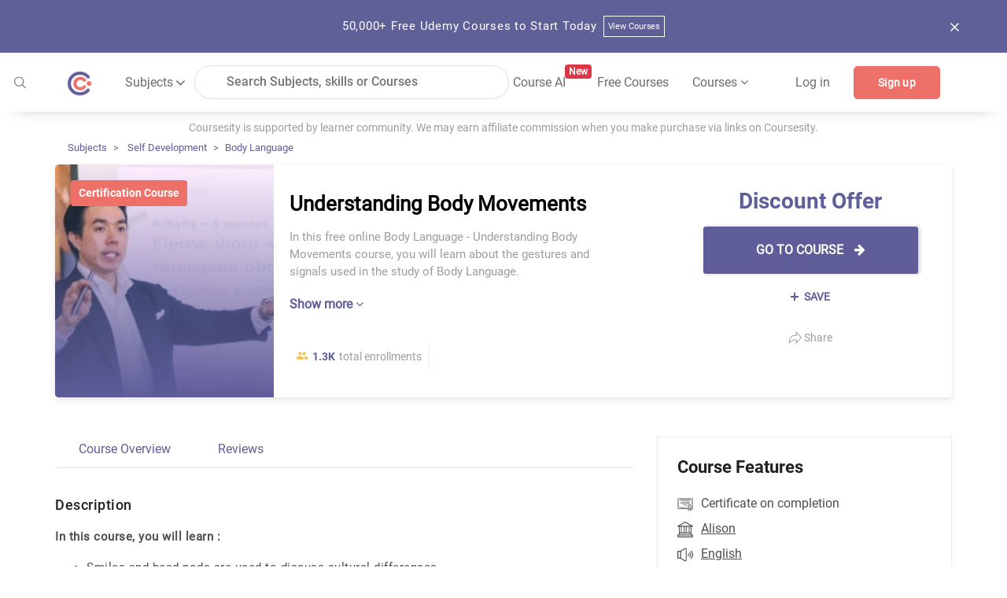

--- FILE ---
content_type: text/html; charset=utf-8
request_url: https://coursesity.com/course-detail/understanding-body-movements
body_size: 60205
content:
<!DOCTYPE html><html lang="en" data-critters-container><head>
  <title>Discount Offer Online Course -Understanding Body Movements  | Coursesity</title>
  <base href="/">
  <meta charset="UTF-8">
  <meta http-equiv="Content-Type" content="text/html; charset=UTF-8">
  <meta http-equiv="X-UA-Compatible" content="IE=edge">
  <meta name="viewport" content="width=device-width, initial-scale=1, maximum-scale=5.0">
  <!-- <meta name="keywords" content="free courses, online courses deals and copouns, Javascript, Java, Python, R, Android, Swift, Objective-C, React, Node Js, Ember, Vue Js, C++, SQL, Scala">		  -->

  <meta name="description" content="In this free online Body Language - Understanding Body Movements course, you will learn about the gestures and signals used in the study of Body Language.">

  <meta name="og:title" content="Discount Offer Online Course -Understanding Body Movements  | Coursesity">
  <meta name="og:description" content="In this free online Body Language - Understanding Body Movements course, you will learn about the gestures and signals used in the study of Body Language.">
  <meta name="og:image" content="https://cdn01.alison-static.net/courses/2620/alison_courseware_intro_2620.jpg">
  <meta property="og:image:height" content="600">
  <meta property="og:image:width" content="1200">

  <meta name="twitter:card" content="summary_large_image">
  <meta name="twitter:creator" content="@coursesity">
  <meta name="twitter:site" content="@coursesity">

  <meta name="twitter:title" content="Discount Offer Online Course -Understanding Body Movements  | Coursesity">
  <meta name="twitter:description" content="In this free online Body Language - Understanding Body Movements course, you will learn about the gestures and signals used in the study of Body Language.">
  <meta name="twitter:image" content="https://cdn01.alison-static.net/courses/2620/alison_courseware_intro_2620.jpg">
  <meta name="twitter:image:alt" content="Discount Offer Online Course -Understanding Body Movements  | Coursesity">

  <meta name="yandex-verification" content="851c012fb3163f5c">
  <meta name="impact-site-verification" value="2833613b-0ced-45fa-9aa8-3b0814fd8c8a">

  <link rel="apple-touch-icon" sizes="57x57" href="assets/images/favicon/apple-icon-57x57.png">
  <link rel="apple-touch-icon" sizes="60x60" href="assets/images/favicon/apple-icon-60x60.png">
  <link rel="apple-touch-icon" sizes="72x72" href="assets/images/favicon/apple-icon-72x72.png">
  <link rel="apple-touch-icon" sizes="76x76" href="assets/images/favicon/apple-icon-76x76.png">
  <link rel="apple-touch-icon" sizes="114x114" href="assets/images/favicon/apple-icon-114x114.png">
  <link rel="apple-touch-icon" sizes="120x120" href="assets/images/favicon/apple-icon-120x120.png">
  <link rel="apple-touch-icon" sizes="144x144" href="assets/images/favicon/apple-icon-144x144.png">
  <link rel="apple-touch-icon" sizes="152x152" href="assets/images/favicon/apple-icon-152x152.png">
  <link rel="apple-touch-icon" sizes="180x180" href="assets/images/favicon/apple-icon-180x180.png">
  <link rel="icon" type="image/png" sizes="192x192" href="assets/images/favicon/android-icon-192x192.png">
  <link rel="icon" type="image/png" sizes="32x32" href="assets/images/favicon/favicon-32x32.png">
  <link rel="icon" type="image/png" sizes="96x96" href="assets/images/favicon/favicon-96x96.png">
  <link rel="icon" type="image/png" sizes="16x16" href="assets/images/favicon/favicon-16x16.png">
  <meta name="msapplication-TileColor" content="#ffffff">
  <meta name="msapplication-TileImage" content="assets/images/favicon/ms-icon-144x144.png">
  <meta name="theme-color" content="#ffffff">

  <!-- ng toaster -->
  <style>
    /* based on angular-toastr css https://github.com/Foxandxss/angular-toastr/blob/cb508fe6801d6b288d3afc525bb40fee1b101650/dist/angular-toastr.css */

    /* position */
    .toast-center-center {
      top: 50%;
      left: 50%;
      transform: translate(-50%, -50%);
    }

    .toast-top-center {
      top: 0;
      right: 0;
      width: 100%;
    }

    .toast-bottom-center {
      bottom: 0;
      right: 0;
      width: 100%;
    }

    .toast-top-full-width {
      top: 0;
      right: 0;
      width: 100%;
    }

    .toast-bottom-full-width {
      bottom: 0;
      right: 0;
      width: 100%;
    }

    .toast-top-left {
      top: 12px;
      left: 12px;
    }

    .toast-top-right {
      top: 12px;
      right: 12px;
    }

    .toast-bottom-right {
      right: 12px;
      bottom: 12px;
    }

    .toast-bottom-left {
      bottom: 12px;
      left: 12px;
    }

    /* toast styles */
    .toast-title {
      font-weight: bold;
    }

    .toast-message {
      word-wrap: break-word;
    }

    .toast-message a,
    .toast-message label {
      color: #ffffff;
    }

    .toast-message a:hover {
      color: #cccccc;
      text-decoration: none;
    }

    .toast-close-button {
      position: relative;
      right: -0.3em;
      top: -0.3em;
      float: right;
      font-size: 20px;
      font-weight: bold;
      color: #ffffff;
      text-shadow: 0 1px 0 #ffffff;
      /* opacity: 0.8; */
    }

    .toast-close-button:hover,
    .toast-close-button:focus {
      color: #000000;
      text-decoration: none;
      cursor: pointer;
      opacity: 0.4;
    }

    /*Additional properties for button version
     iOS requires the button element instead of an anchor tag.
     If you want the anchor version, it requires `href="#"`.*/
    button.toast-close-button {
      padding: 0;
      cursor: pointer;
      background: transparent;
      border: 0;
    }

    .toast-container {
      pointer-events: none;
      position: fixed;
      z-index: 999999;
    }

    .toast-container * {
      box-sizing: border-box;
    }

    .toast-container .ngx-toastr {
      position: relative;
      overflow: hidden;
      margin: 0 0 6px;
      padding: 15px 15px 15px 50px;
      width: 300px;
      border-radius: 3px 3px 3px 3px;
      background-position: 15px center;
      background-repeat: no-repeat;
      background-size: 24px;
      box-shadow: 0 0 12px #999999;
      color: #ffffff;
    }

    .toast-container .ngx-toastr:hover {
      box-shadow: 0 0 12px #000000;
      opacity: 1;
      cursor: pointer;
    }

    /* https://github.com/FortAwesome/Font-Awesome-Pro/blob/master/advanced-options/raw-svg/regular/info-circle.svg */
    .toast-info {
      background-image: url("[data-uri]");
    }

    /* https://github.com/FortAwesome/Font-Awesome-Pro/blob/master/advanced-options/raw-svg/regular/times-circle.svg */
    .toast-error {
      background-image: url("[data-uri]");
    }

    /* https://github.com/FortAwesome/Font-Awesome-Pro/blob/master/advanced-options/raw-svg/regular/check.svg */
    .toast-success {
      background-image: url("[data-uri]");
    }

    /* https://github.com/FortAwesome/Font-Awesome-Pro/blob/master/advanced-options/raw-svg/regular/exclamation-triangle.svg */
    .toast-warning {
      background-image: url("[data-uri]");
    }

    .toast-container.toast-top-center .ngx-toastr,
    .toast-container.toast-bottom-center .ngx-toastr {
      width: 300px;
      margin-left: auto;
      margin-right: auto;
    }

    .toast-container.toast-top-full-width .ngx-toastr,
    .toast-container.toast-bottom-full-width .ngx-toastr {
      width: 96%;
      margin-left: auto;
      margin-right: auto;
    }

    .ngx-toastr {
      background-color: #030303;
      pointer-events: auto;
    }

    .toast-success {
      background-color: #51a351;
    }

    .toast-error {
      background-color: #bd362f;
    }

    .toast-info {
      background-color: #2f96b4;
    }

    .toast-warning {
      background-color: #f89406;
    }

    .toast-progress {
      position: absolute;
      left: 0;
      bottom: 0;
      height: 4px;
      background-color: #000000;
      opacity: 0.4;
    }

    /* Responsive Design */
    @media all and (max-width: 240px) {
      .toast-container .ngx-toastr.div {
        padding: 8px 8px 8px 50px;
        width: 11em;
      }

      .toast-container .toast-close-button {
        right: -0.2em;
        top: -0.2em;
      }
    }

    @media all and (min-width: 241px) and (max-width: 480px) {
      .toast-container .ngx-toastr.div {
        padding: 8px 8px 8px 50px;
        width: 18em;
      }

      .toast-container .toast-close-button {
        right: -0.2em;
        top: -0.2em;
      }
    }

    @media all and (min-width: 481px) and (max-width: 768px) {
      .toast-container .ngx-toastr.div {
        padding: 15px 15px 15px 50px;
        width: 25em;
      }
    }
  </style>

  <style>
    /*body - start*/

    body {
      margin: 0px;
      padding: 0px;
      font-size: 16px;
      background-color: #fff;
      color: #616161;
      font-family: "Roboto-Regular", sans-serif;
    }

    /* roboto-100 - latin */
    @font-face {
      font-family: "Roboto-Thin";
      font-style: normal;
      src: local(""),
        url("../assets/fonts/roboto-v27-latin-100.woff2") format("woff2"),
        /* Chrome 26+, Opera 23+, Firefox 39+ */
        url("../assets/fonts/roboto-v27-latin-100.woff") format("woff");
      /* Chrome 6+, Firefox 3.6+, IE 9+, Safari 5.1+ */
      font-display: swap;
    }

    /* roboto-300 - latin */
    @font-face {
      font-family: "Roboto-Light";
      font-style: normal;
      src: local(""),
        url("../assets/fonts/roboto-v27-latin-300.woff2") format("woff2"),
        url("../assets/fonts/roboto-v27-latin-300.woff") format("woff");
      font-display: swap;
    }

    /* roboto-regular - latin */
    @font-face {
      font-family: "Roboto-Regular";
      font-style: normal;
      src: local(""),
        url("../assets/fonts/roboto-v27-latin-regular.woff2") format("woff2"),
        url("../assets/fonts/roboto-v27-latin-regular.woff") format("woff");
      font-display: swap;
    }

    /* roboto-500 - latin */
    @font-face {
      font-family: "Roboto-Medium";
      font-style: normal;

      src: local(""),
        url("../assets/fonts/roboto-v27-latin-500.woff2") format("woff2"),
        url("../assets/fonts/roboto-v27-latin-500.woff") format("woff");
      font-display: swap;
    }

    /* roboto-700 - latin */
    @font-face {
      font-family: "Roboto-Bold";
      font-style: normal;
      src: local(""),
        url("../assets/fonts/roboto-v27-latin-700.woff2") format("woff2"),
        url("../assets/fonts/roboto-v27-latin-700.woff") format("woff");
      font-display: swap;
    }

    .clear {
      clear: both !important;
    }

    .container {
      max-width: 1170px;
    }

    .form-control:focus {
      outline: none;
      box-shadow: none;
    }

    /*body- end */
    /*!
    * Bootstrap v4.3.1 (https://getbootstrap.com/)
    * Copyright 2011-2019 The Bootstrap Authors
    * Copyright 2011-2019 Twitter, Inc.
    * Licensed under MIT (https://github.com/twbs/bootstrap/blob/master/LICENSE)
    */

    :root {
      --blue: #007bff;
      --indigo: #6610f2;
      --purple: #6f42c1;
      --pink: #e83e8c;
      --red: #dc3545;
      --orange: #fd7e14;
      --yellow: #ffc107;
      --green: #28a745;
      --teal: #20c997;
      --cyan: #17a2b8;
      --white: #fff;
      --gray: #6c757d;
      --gray-dark: #343a40;
      --primary: #007bff;
      --secondary: #6c757d;
      --success: #28a745;
      --info: #17a2b8;
      --warning: #ffc107;
      --danger: #dc3545;
      --light: #f8f9fa;
      --dark: #343a40;
      --breakpoint-xs: 0;
      --breakpoint-sm: 576px;
      --breakpoint-md: 768px;
      --breakpoint-lg: 992px;
      --breakpoint-xl: 1200px;
      --font-family-monospace: SFMono-Regular, Menlo, Monaco, Consolas,
        "Liberation Mono", "Courier New", monospace;
    }

    *,
    ::after,
    ::before {
      box-sizing: border-box;
    }

    html {
      font-family: sans-serif;
      line-height: 1.15;
      -webkit-text-size-adjust: 100%;
      -webkit-tap-highlight-color: transparent;
    }

    article,
    aside,
    figcaption,
    figure,
    footer,
    header,
    hgroup,
    main,
    nav,
    section {
      display: block;
    }

    body {
      margin: 0;
      font-size: 1rem;
      font-weight: 400;
      line-height: 1.5;
      color: #212529;
      text-align: left;
      background-color: #fff;
    }

    [tabindex="-1"]:focus {
      outline: 0 !important;
    }

    hr {
      box-sizing: content-box;
      height: 0;
      overflow: visible;
    }

    h1,
    h2,
    h3,
    h4,
    h5,
    h6 {
      margin-top: 0;
      margin-bottom: 0.5rem;
    }

    p {
      margin-top: 0;
      margin-bottom: 1rem;
    }

    abbr[data-original-title],
    abbr[title] {
      text-decoration: underline;
      -webkit-text-decoration: underline dotted;
      text-decoration: underline dotted;
      cursor: help;
      border-bottom: 0;
      -webkit-text-decoration-skip-ink: none;
      text-decoration-skip-ink: none;
    }

    address {
      margin-bottom: 1rem;
      font-style: normal;
      line-height: inherit;
    }

    dl,
    ol,
    ul {
      margin-top: 0;
      margin-bottom: 1rem;
    }

    ol ol,
    ol ul,
    ul ol,
    ul ul {
      margin-bottom: 0;
    }

    dt {
      font-weight: 700;
    }

    dd {
      margin-bottom: 0.5rem;
      margin-left: 0;
    }

    blockquote {
      margin: 0 0 1rem;
    }

    b,
    strong {
      font-weight: bolder;
    }

    small {
      font-size: 80%;
    }

    sub,
    sup {
      position: relative;
      font-size: 75%;
      line-height: 0;
      vertical-align: baseline;
    }

    sub {
      bottom: -0.25em;
    }

    sup {
      top: -0.5em;
    }

    a {
      color: #5e5e9a;
      text-decoration: none;
      background-color: transparent;
    }

    a:hover {
      color: #5e5e9a;
      text-decoration: underline;
    }

    a:not([href]):not([tabindex]) {
      color: inherit;
      text-decoration: none;
    }

    a:not([href]):not([tabindex]):focus,
    a:not([href]):not([tabindex]):hover {
      color: inherit;
      text-decoration: none;
    }

    a:not([href]):not([tabindex]):focus {
      outline: 0;
    }

    code,
    kbd,
    pre,
    samp {
      font-family: SFMono-Regular, Menlo, Monaco, Consolas, "Liberation Mono",
        "Courier New", monospace;
      font-size: 1em;
    }

    pre {
      margin-top: 0;
      margin-bottom: 1rem;
      overflow: auto;
    }

    figure {
      margin: 0 0 1rem;
    }

    img {
      vertical-align: middle;
      border-style: none;
    }

    svg {
      overflow: hidden;
      vertical-align: middle;
    }

    table {
      border-collapse: collapse;
    }

    caption {
      padding-top: 0.75rem;
      padding-bottom: 0.75rem;
      color: #6c757d;
      text-align: left;
      caption-side: bottom;
    }

    th {
      text-align: inherit;
    }

    label {
      display: inline-block;
      margin-bottom: 0.5rem;
    }

    button {
      border-radius: 0;
    }

    button:focus {
      outline: 1px dotted;
      outline: 5px auto -webkit-focus-ring-color;
    }

    button,
    input,
    optgroup,
    select,
    textarea {
      margin: 0;
      font-family: inherit;
      font-size: inherit;
      line-height: inherit;
    }

    button,
    input {
      overflow: visible;
    }

    button,
    select {
      text-transform: none;
    }

    select {
      word-wrap: normal;
    }

    [type="button"],
    [type="reset"],
    [type="submit"],
    button {
      -webkit-appearance: button;
    }

    [type="button"]:not(:disabled),
    [type="reset"]:not(:disabled),
    [type="submit"]:not(:disabled),
    button:not(:disabled) {
      cursor: pointer;
    }

    [type="button"]::-moz-focus-inner,
    [type="reset"]::-moz-focus-inner,
    [type="submit"]::-moz-focus-inner,
    button::-moz-focus-inner {
      padding: 0;
      border-style: none;
    }

    input[type="checkbox"],
    input[type="radio"] {
      box-sizing: border-box;
      padding: 0;
    }

    input[type="date"],
    input[type="datetime-local"],
    input[type="month"],
    input[type="time"] {
      -webkit-appearance: listbox;
    }

    textarea {
      overflow: auto;
      resize: vertical;
    }

    #msform fieldset {
      min-width: 0;
      padding: 0;
      margin: 0;
      border: 0;
    }

    legend {
      display: block;
      width: 100%;
      max-width: 100%;
      padding: 0;
      margin-bottom: 0.5rem;
      font-size: 1.5rem;
      line-height: inherit;
      color: inherit;
      white-space: normal;
    }

    progress {
      vertical-align: baseline;
    }

    [type="number"]::-webkit-inner-spin-button,
    [type="number"]::-webkit-outer-spin-button {
      height: auto;
    }

    [type="search"] {
      outline-offset: -2px;
      -webkit-appearance: none;
    }

    [type="search"]::-webkit-search-decoration {
      -webkit-appearance: none;
    }

    ::-webkit-file-upload-button {
      font: inherit;
      -webkit-appearance: button;
    }

    output {
      display: inline-block;
    }

    summary {
      display: list-item;
      cursor: pointer;
    }

    template {
      display: none;
    }

    [hidden] {
      display: none !important;
    }

    .h1,
    .h2,
    .h3,
    .h4,
    .h5,
    .h6,
    h1,
    h2,
    h3,
    h4,
    h5,
    h6 {
      margin-bottom: 0.5rem;
      font-weight: 500;
      line-height: 1.2;
    }

    .h1,
    h1 {
      font-size: 2.5rem;
    }

    .h2,
    h2 {
      font-size: 2rem;
    }

    .h3,
    h3 {
      font-size: 1.75rem;
    }

    .h4,
    h4 {
      font-size: 1.5rem;
    }

    .h5,
    h5 {
      font-size: 1.25rem;
    }

    .h6,
    h6 {
      font-size: 1rem;
    }

    .lead {
      font-size: 1.25rem;
      font-weight: 300;
    }

    .display-1 {
      font-size: 6rem;
      font-weight: 300;
      line-height: 1.2;
    }

    .display-2 {
      font-size: 5.5rem;
      font-weight: 300;
      line-height: 1.2;
    }

    .display-3 {
      font-size: 4.5rem;
      font-weight: 300;
      line-height: 1.2;
    }

    .display-4 {
      font-size: 3.5rem;
      font-weight: 300;
      line-height: 1.2;
    }

    hr {
      margin-top: 1rem;
      margin-bottom: 1rem;
      border: 0;
      border-top: 1px solid rgba(0, 0, 0, 0.1);
    }

    .small,
    small {
      font-size: 80%;
      font-weight: 400;
    }

    .mark,
    mark {
      padding: 0.2em;
      background-color: #fcf8e3;
    }

    .list-unstyled {
      padding-left: 0;
      list-style: none;
    }

    .list-inline {
      padding-left: 0;
      list-style: none;
    }

    .list-inline-item {
      display: inline-block;
    }

    .list-inline-item:not(:last-child) {
      margin-right: 0.5rem;
    }

    .initialism {
      font-size: 90%;
      text-transform: uppercase;
    }

    .blockquote {
      margin-bottom: 1rem;
      font-size: 1.25rem;
    }

    .blockquote-footer {
      display: block;
      font-size: 80%;
      color: #6c757d;
    }

    .blockquote-footer::before {
      content: "\2014\00A0";
    }

    .img-fluid {
      max-width: 100%;
      height: auto;
    }

    .img-thumbnail {
      padding: 0.25rem;
      background-color: #fff;
      border: 1px solid #dee2e6;
      border-radius: 0.25rem;
      max-width: 100%;
      height: auto;
    }

    .figure {
      display: inline-block;
    }

    .figure-img {
      margin-bottom: 0.5rem;
      line-height: 1;
    }

    .figure-caption {
      font-size: 90%;
      color: #6c757d;
    }

    code {
      font-size: 87.5%;
      color: #e83e8c;
      word-break: break-word;
    }

    a>code {
      color: inherit;
    }

    kbd {
      padding: 0.2rem 0.4rem;
      font-size: 87.5%;
      color: #fff;
      background-color: #212529;
      border-radius: 0.2rem;
    }

    kbd kbd {
      padding: 0;
      font-size: 100%;
      font-weight: 700;
    }

    pre {
      display: block;
      font-size: 87.5%;
      color: #212529;
    }

    pre code {
      font-size: inherit;
      color: inherit;
      word-break: normal;
    }

    .pre-scrollable {
      max-height: 340px;
      overflow-y: scroll;
    }

    .container {
      width: 100%;
      padding-right: 15px;
      padding-left: 15px;
      margin-right: auto;
      margin-left: auto;
    }

    @media (min-width: 576px) {
      .container {
        max-width: 540px;
      }
    }

    @media (min-width: 768px) {
      .container {
        max-width: 720px;
      }
    }

    @media screen and (min-width: 821px) {
      .sideBarContent .dropdown_box {
        display: flex;
        flex-direction: column;
      }

      .sideBarContent .filter_search {
        width: 100%;
        margin-left: 0;
      }

      .sideBarContent .side_bar_tab_box {
        margin: auto;
        display: flex !important;
        flex-direction: column;
      }

      .sideBarContent .side_bar_tab_box .date_box {
        width: 100%;
        border-right: none;
        margin-bottom: 5px;
      }

      .sideBarContent .date_box.certification {
        width: 100%;
      }

      .sideBarContent .date_box.level {
        width: 100%;
        margin-left: 0px;
      }

      .sideBarContent .date_box.ratings {
        width: 100%;
        margin-left: 0px;
      }

      .sideBarContent .date_box.duration {
        width: 16%;
        margin-left: 0px;
      }
    }

    @media (min-width: 992px) {
      .container {
        max-width: 960px;
      }
    }

    @media (min-width: 1200px) {
      .container {
        max-width: 1140px;
      }
    }

    .container-fluid {
      width: 100%;
      padding-right: 15px;
      padding-left: 15px;
      margin-right: auto;
      margin-left: auto;
    }

    .row {
      display: -ms-flexbox;
      display: flex;
      -ms-flex-wrap: wrap;
      flex-wrap: wrap;
      margin-right: -15px;
      margin-left: -15px;
    }

    .no-gutters {
      margin-right: 0;
      margin-left: 0;
    }

    .no-gutters>.col,
    .no-gutters>[class*="col-"] {
      padding-right: 0;
      padding-left: 0;
    }

    .col,
    .col-1,
    .col-10,
    .col-11,
    .col-12,
    .col-2,
    .col-3,
    .col-4,
    .col-5,
    .col-6,
    .col-7,
    .col-8,
    .col-9,
    .col-auto,
    .col-lg,
    .col-lg-1,
    .col-lg-10,
    .col-lg-11,
    .col-lg-12,
    .col-lg-2,
    .col-lg-3,
    .col-lg-4,
    .col-lg-5,
    .col-lg-6,
    .col-lg-7,
    .col-lg-8,
    .col-lg-9,
    .col-lg-auto,
    .col-md,
    .col-md-1,
    .col-md-10,
    .col-md-11,
    .col-md-12,
    .col-md-2,
    .col-md-3,
    .col-md-4,
    .col-md-5,
    .col-md-6,
    .col-md-7,
    .col-md-8,
    .col-md-9,
    .col-md-auto,
    .col-sm,
    .col-sm-1,
    .col-sm-10,
    .col-sm-11,
    .col-sm-12,
    .col-sm-2,
    .col-sm-3,
    .col-sm-4,
    .col-sm-5,
    .col-sm-6,
    .col-sm-7,
    .col-sm-8,
    .col-sm-9,
    .col-sm-auto,
    .col-xl,
    .col-xl-1,
    .col-xl-10,
    .col-xl-11,
    .col-xl-12,
    .col-xl-2,
    .col-xl-3,
    .col-xl-4,
    .col-xl-5,
    .col-xl-6,
    .col-xl-7,
    .col-xl-8,
    .col-xl-9,
    .col-xl-auto {
      position: relative;
      width: 100%;
      padding-right: 15px;
      padding-left: 15px;
    }

    .col {
      -ms-flex-preferred-size: 0;
      flex-basis: 0;
      -ms-flex-positive: 1;
      flex-grow: 1;
      max-width: 100%;
    }

    .col-auto {
      -ms-flex: 0 0 auto;
      flex: 0 0 auto;
      width: auto;
      max-width: 100%;
    }

    .col-1 {
      -ms-flex: 0 0 8.333333%;
      flex: 0 0 8.333333%;
      max-width: 8.333333%;
    }

    .col-2 {
      -ms-flex: 0 0 16.666667%;
      flex: 0 0 16.666667%;
      max-width: 16.666667%;
    }

    .col-3 {
      -ms-flex: 0 0 25%;
      flex: 0 0 25%;
      max-width: 25%;
    }

    .col-4 {
      -ms-flex: 0 0 33.333333%;
      flex: 0 0 33.333333%;
      max-width: 33.333333%;
    }

    .col-5 {
      -ms-flex: 0 0 41.666667%;
      flex: 0 0 41.666667%;
      max-width: 41.666667%;
    }

    .col-6 {
      -ms-flex: 0 0 50%;
      flex: 0 0 50%;
      max-width: 50%;
    }

    .col-7 {
      -ms-flex: 0 0 58.333333%;
      flex: 0 0 58.333333%;
      max-width: 58.333333%;
    }

    .col-8 {
      -ms-flex: 0 0 66.666667%;
      flex: 0 0 66.666667%;
      max-width: 66.666667%;
    }

    .col-9 {
      -ms-flex: 0 0 75%;
      flex: 0 0 75%;
      max-width: 75%;
    }

    .col-10 {
      -ms-flex: 0 0 83.333333%;
      flex: 0 0 83.333333%;
      max-width: 83.333333%;
    }

    .col-11 {
      -ms-flex: 0 0 91.666667%;
      flex: 0 0 91.666667%;
      max-width: 91.666667%;
    }

    .col-12 {
      -ms-flex: 0 0 100%;
      flex: 0 0 100%;
      max-width: 100%;
    }

    .order-first {
      -ms-flex-order: -1;
      order: -1;
    }

    .order-last {
      -ms-flex-order: 13;
      order: 13;
    }

    .order-0 {
      -ms-flex-order: 0;
      order: 0;
    }

    .order-1 {
      -ms-flex-order: 1;
      order: 1;
    }

    .order-2 {
      -ms-flex-order: 2;
      order: 2;
    }

    .order-3 {
      -ms-flex-order: 3;
      order: 3;
    }

    .order-4 {
      -ms-flex-order: 4;
      order: 4;
    }

    .order-5 {
      -ms-flex-order: 5;
      order: 5;
    }

    .order-6 {
      -ms-flex-order: 6;
      order: 6;
    }

    .order-7 {
      -ms-flex-order: 7;
      order: 7;
    }

    .order-8 {
      -ms-flex-order: 8;
      order: 8;
    }

    .order-9 {
      -ms-flex-order: 9;
      order: 9;
    }

    .order-10 {
      -ms-flex-order: 10;
      order: 10;
    }

    .order-11 {
      -ms-flex-order: 11;
      order: 11;
    }

    .order-12 {
      -ms-flex-order: 12;
      order: 12;
    }

    .offset-1 {
      margin-left: 8.333333%;
    }

    .offset-2 {
      margin-left: 16.666667%;
    }

    .offset-3 {
      margin-left: 25%;
    }

    .offset-4 {
      margin-left: 33.333333%;
    }

    .offset-5 {
      margin-left: 41.666667%;
    }

    .offset-6 {
      margin-left: 50%;
    }

    .offset-7 {
      margin-left: 58.333333%;
    }

    .offset-8 {
      margin-left: 66.666667%;
    }

    .offset-9 {
      margin-left: 75%;
    }

    .offset-10 {
      margin-left: 83.333333%;
    }

    .offset-11 {
      margin-left: 91.666667%;
    }

    @media (min-width: 576px) {
      .col-sm {
        -ms-flex-preferred-size: 0;
        flex-basis: 0;
        -ms-flex-positive: 1;
        flex-grow: 1;
        max-width: 100%;
      }

      .col-sm-auto {
        -ms-flex: 0 0 auto;
        flex: 0 0 auto;
        width: auto;
        max-width: 100%;
      }

      .col-sm-1 {
        -ms-flex: 0 0 8.333333%;
        flex: 0 0 8.333333%;
        max-width: 8.333333%;
      }

      .col-sm-2 {
        -ms-flex: 0 0 16.666667%;
        flex: 0 0 16.666667%;
        max-width: 16.666667%;
      }

      .col-sm-3 {
        -ms-flex: 0 0 25%;
        flex: 0 0 25%;
        max-width: 25%;
      }

      .col-sm-4 {
        -ms-flex: 0 0 33.333333%;
        flex: 0 0 33.333333%;
        max-width: 33.333333%;
      }

      .col-sm-5 {
        -ms-flex: 0 0 41.666667%;
        flex: 0 0 41.666667%;
        max-width: 41.666667%;
      }

      .col-sm-6 {
        -ms-flex: 0 0 50%;
        flex: 0 0 50%;
        max-width: 50%;
      }

      .col-sm-7 {
        -ms-flex: 0 0 58.333333%;
        flex: 0 0 58.333333%;
        max-width: 58.333333%;
      }

      .col-sm-8 {
        -ms-flex: 0 0 66.666667%;
        flex: 0 0 66.666667%;
        max-width: 66.666667%;
      }

      .col-sm-9 {
        -ms-flex: 0 0 75%;
        flex: 0 0 75%;
        max-width: 75%;
      }

      .col-sm-10 {
        -ms-flex: 0 0 83.333333%;
        flex: 0 0 83.333333%;
        max-width: 83.333333%;
      }

      .col-sm-11 {
        -ms-flex: 0 0 91.666667%;
        flex: 0 0 91.666667%;
        max-width: 91.666667%;
      }

      .col-sm-12 {
        -ms-flex: 0 0 100%;
        flex: 0 0 100%;
        max-width: 100%;
      }

      .order-sm-first {
        -ms-flex-order: -1;
        order: -1;
      }

      .order-sm-last {
        -ms-flex-order: 13;
        order: 13;
      }

      .order-sm-0 {
        -ms-flex-order: 0;
        order: 0;
      }

      .order-sm-1 {
        -ms-flex-order: 1;
        order: 1;
      }

      .order-sm-2 {
        -ms-flex-order: 2;
        order: 2;
      }

      .order-sm-3 {
        -ms-flex-order: 3;
        order: 3;
      }

      .order-sm-4 {
        -ms-flex-order: 4;
        order: 4;
      }

      .order-sm-5 {
        -ms-flex-order: 5;
        order: 5;
      }

      .order-sm-6 {
        -ms-flex-order: 6;
        order: 6;
      }

      .order-sm-7 {
        -ms-flex-order: 7;
        order: 7;
      }

      .order-sm-8 {
        -ms-flex-order: 8;
        order: 8;
      }

      .order-sm-9 {
        -ms-flex-order: 9;
        order: 9;
      }

      .order-sm-10 {
        -ms-flex-order: 10;
        order: 10;
      }

      .order-sm-11 {
        -ms-flex-order: 11;
        order: 11;
      }

      .order-sm-12 {
        -ms-flex-order: 12;
        order: 12;
      }

      .offset-sm-0 {
        margin-left: 0;
      }

      .offset-sm-1 {
        margin-left: 8.333333%;
      }

      .offset-sm-2 {
        margin-left: 16.666667%;
      }

      .offset-sm-3 {
        margin-left: 25%;
      }

      .offset-sm-4 {
        margin-left: 33.333333%;
      }

      .offset-sm-5 {
        margin-left: 41.666667%;
      }

      .offset-sm-6 {
        margin-left: 50%;
      }

      .offset-sm-7 {
        margin-left: 58.333333%;
      }

      .offset-sm-8 {
        margin-left: 66.666667%;
      }

      .offset-sm-9 {
        margin-left: 75%;
      }

      .offset-sm-10 {
        margin-left: 83.333333%;
      }

      .offset-sm-11 {
        margin-left: 91.666667%;
      }
    }

    @media (min-width: 768px) {
      .col-md {
        -ms-flex-preferred-size: 0;
        flex-basis: 0;
        -ms-flex-positive: 1;
        flex-grow: 1;
        max-width: 100%;
      }

      .col-md-auto {
        -ms-flex: 0 0 auto;
        flex: 0 0 auto;
        width: auto;
        max-width: 100%;
      }

      .col-md-1 {
        -ms-flex: 0 0 8.333333%;
        flex: 0 0 8.333333%;
        max-width: 8.333333%;
      }

      .col-md-2 {
        -ms-flex: 0 0 16.666667%;
        flex: 0 0 16.666667%;
        max-width: 16.666667%;
      }

      .col-md-3 {
        -ms-flex: 0 0 25%;
        flex: 0 0 25%;
        max-width: 25%;
      }

      .col-md-4 {
        -ms-flex: 0 0 33.333333%;
        flex: 0 0 33.333333%;
        max-width: 33.333333%;
      }

      .col-md-5 {
        -ms-flex: 0 0 41.666667%;
        flex: 0 0 41.666667%;
        max-width: 41.666667%;
      }

      .col-md-6 {
        -ms-flex: 0 0 50%;
        flex: 0 0 50%;
        max-width: 50%;
      }

      .col-md-7 {
        -ms-flex: 0 0 58.333333%;
        flex: 0 0 58.333333%;
        max-width: 58.333333%;
      }

      .col-md-8 {
        -ms-flex: 0 0 66.666667%;
        flex: 0 0 66.666667%;
        max-width: 66.666667%;
      }

      .col-md-9 {
        -ms-flex: 0 0 75%;
        flex: 0 0 75%;
        max-width: 75%;
      }

      .col-md-10 {
        -ms-flex: 0 0 83.333333%;
        flex: 0 0 83.333333%;
        max-width: 83.333333%;
      }

      .col-md-11 {
        -ms-flex: 0 0 91.666667%;
        flex: 0 0 91.666667%;
        max-width: 91.666667%;
      }

      .col-md-12 {
        -ms-flex: 0 0 100%;
        flex: 0 0 100%;
        max-width: 100%;
      }

      .order-md-first {
        -ms-flex-order: -1;
        order: -1;
      }

      .order-md-last {
        -ms-flex-order: 13;
        order: 13;
      }

      .order-md-0 {
        -ms-flex-order: 0;
        order: 0;
      }

      .order-md-1 {
        -ms-flex-order: 1;
        order: 1;
      }

      .order-md-2 {
        -ms-flex-order: 2;
        order: 2;
      }

      .order-md-3 {
        -ms-flex-order: 3;
        order: 3;
      }

      .order-md-4 {
        -ms-flex-order: 4;
        order: 4;
      }

      .order-md-5 {
        -ms-flex-order: 5;
        order: 5;
      }

      .order-md-6 {
        -ms-flex-order: 6;
        order: 6;
      }

      .order-md-7 {
        -ms-flex-order: 7;
        order: 7;
      }

      .order-md-8 {
        -ms-flex-order: 8;
        order: 8;
      }

      .order-md-9 {
        -ms-flex-order: 9;
        order: 9;
      }

      .order-md-10 {
        -ms-flex-order: 10;
        order: 10;
      }

      .order-md-11 {
        -ms-flex-order: 11;
        order: 11;
      }

      .order-md-12 {
        -ms-flex-order: 12;
        order: 12;
      }

      .offset-md-0 {
        margin-left: 0;
      }

      .offset-md-1 {
        margin-left: 8.333333%;
      }

      .offset-md-2 {
        margin-left: 16.666667%;
      }

      .offset-md-3 {
        margin-left: 25%;
      }

      .offset-md-4 {
        margin-left: 33.333333%;
      }

      .offset-md-5 {
        margin-left: 41.666667%;
      }

      .offset-md-6 {
        margin-left: 50%;
      }

      .offset-md-7 {
        margin-left: 58.333333%;
      }

      .offset-md-8 {
        margin-left: 66.666667%;
      }

      .offset-md-9 {
        margin-left: 75%;
      }

      .offset-md-10 {
        margin-left: 83.333333%;
      }

      .offset-md-11 {
        margin-left: 91.666667%;
      }
    }

    @media (min-width: 992px) {
      .col-lg {
        -ms-flex-preferred-size: 0;
        flex-basis: 0;
        -ms-flex-positive: 1;
        flex-grow: 1;
        max-width: 100%;
      }

      .col-lg-auto {
        -ms-flex: 0 0 auto;
        flex: 0 0 auto;
        width: auto;
        max-width: 100%;
      }

      .col-lg-1 {
        -ms-flex: 0 0 8.333333%;
        flex: 0 0 8.333333%;
        max-width: 8.333333%;
      }

      .col-lg-2 {
        -ms-flex: 0 0 16.666667%;
        flex: 0 0 16.666667%;
        max-width: 16.666667%;
      }

      .col-lg-3 {
        -ms-flex: 0 0 25%;
        flex: 0 0 25%;
        max-width: 25%;
      }

      .col-lg-4 {
        -ms-flex: 0 0 33.333333%;
        flex: 0 0 33.333333%;
        max-width: 33.333333%;
      }

      .col-lg-5 {
        -ms-flex: 0 0 41.666667%;
        flex: 0 0 41.666667%;
        max-width: 41.666667%;
      }

      .col-lg-6 {
        -ms-flex: 0 0 50%;
        flex: 0 0 50%;
        max-width: 50%;
      }

      .col-lg-7 {
        -ms-flex: 0 0 58.333333%;
        flex: 0 0 58.333333%;
        max-width: 58.333333%;
      }

      .col-lg-8 {
        -ms-flex: 0 0 66.666667%;
        flex: 0 0 66.666667%;
        max-width: 66.666667%;
      }

      .col-lg-9 {
        -ms-flex: 0 0 75%;
        flex: 0 0 75%;
        max-width: 75%;
      }

      .col-lg-10 {
        -ms-flex: 0 0 83.333333%;
        flex: 0 0 83.333333%;
        max-width: 83.333333%;
      }

      .col-lg-11 {
        -ms-flex: 0 0 91.666667%;
        flex: 0 0 91.666667%;
        max-width: 91.666667%;
      }

      .col-lg-12 {
        -ms-flex: 0 0 100%;
        flex: 0 0 100%;
        max-width: 100%;
      }

      .order-lg-first {
        -ms-flex-order: -1;
        order: -1;
      }

      .order-lg-last {
        -ms-flex-order: 13;
        order: 13;
      }

      .order-lg-0 {
        -ms-flex-order: 0;
        order: 0;
      }

      .order-lg-1 {
        -ms-flex-order: 1;
        order: 1;
      }

      .order-lg-2 {
        -ms-flex-order: 2;
        order: 2;
      }

      .order-lg-3 {
        -ms-flex-order: 3;
        order: 3;
      }

      .order-lg-4 {
        -ms-flex-order: 4;
        order: 4;
      }

      .order-lg-5 {
        -ms-flex-order: 5;
        order: 5;
      }

      .order-lg-6 {
        -ms-flex-order: 6;
        order: 6;
      }

      .order-lg-7 {
        -ms-flex-order: 7;
        order: 7;
      }

      .order-lg-8 {
        -ms-flex-order: 8;
        order: 8;
      }

      .order-lg-9 {
        -ms-flex-order: 9;
        order: 9;
      }

      .order-lg-10 {
        -ms-flex-order: 10;
        order: 10;
      }

      .order-lg-11 {
        -ms-flex-order: 11;
        order: 11;
      }

      .order-lg-12 {
        -ms-flex-order: 12;
        order: 12;
      }

      .offset-lg-0 {
        margin-left: 0;
      }

      .offset-lg-1 {
        margin-left: 8.333333%;
      }

      .offset-lg-2 {
        margin-left: 16.666667%;
      }

      .offset-lg-3 {
        margin-left: 25%;
      }

      .offset-lg-4 {
        margin-left: 33.333333%;
      }

      .offset-lg-5 {
        margin-left: 41.666667%;
      }

      .offset-lg-6 {
        margin-left: 50%;
      }

      .offset-lg-7 {
        margin-left: 58.333333%;
      }

      .offset-lg-8 {
        margin-left: 66.666667%;
      }

      .offset-lg-9 {
        margin-left: 75%;
      }

      .offset-lg-10 {
        margin-left: 83.333333%;
      }

      .offset-lg-11 {
        margin-left: 91.666667%;
      }
    }

    @media (min-width: 1200px) {
      .col-xl {
        -ms-flex-preferred-size: 0;
        flex-basis: 0;
        -ms-flex-positive: 1;
        flex-grow: 1;
        max-width: 100%;
      }

      .col-xl-auto {
        -ms-flex: 0 0 auto;
        flex: 0 0 auto;
        width: auto;
        max-width: 100%;
      }

      .col-xl-1 {
        -ms-flex: 0 0 8.333333%;
        flex: 0 0 8.333333%;
        max-width: 8.333333%;
      }

      .col-xl-2 {
        -ms-flex: 0 0 16.666667%;
        flex: 0 0 16.666667%;
        max-width: 16.666667%;
      }

      .col-xl-3 {
        -ms-flex: 0 0 25%;
        flex: 0 0 25%;
        max-width: 25%;
      }

      .col-xl-4 {
        -ms-flex: 0 0 33.333333%;
        flex: 0 0 33.333333%;
        max-width: 33.333333%;
      }

      .col-xl-5 {
        -ms-flex: 0 0 41.666667%;
        flex: 0 0 41.666667%;
        max-width: 41.666667%;
      }

      .col-xl-6 {
        -ms-flex: 0 0 50%;
        flex: 0 0 50%;
        max-width: 50%;
      }

      .col-xl-7 {
        -ms-flex: 0 0 58.333333%;
        flex: 0 0 58.333333%;
        max-width: 58.333333%;
      }

      .col-xl-8 {
        -ms-flex: 0 0 66.666667%;
        flex: 0 0 66.666667%;
        max-width: 66.666667%;
      }

      .col-xl-9 {
        -ms-flex: 0 0 75%;
        flex: 0 0 75%;
        max-width: 75%;
      }

      .col-xl-10 {
        -ms-flex: 0 0 83.333333%;
        flex: 0 0 83.333333%;
        max-width: 83.333333%;
      }

      .col-xl-11 {
        -ms-flex: 0 0 91.666667%;
        flex: 0 0 91.666667%;
        max-width: 91.666667%;
      }

      .col-xl-12 {
        -ms-flex: 0 0 100%;
        flex: 0 0 100%;
        max-width: 100%;
      }

      .order-xl-first {
        -ms-flex-order: -1;
        order: -1;
      }

      .order-xl-last {
        -ms-flex-order: 13;
        order: 13;
      }

      .order-xl-0 {
        -ms-flex-order: 0;
        order: 0;
      }

      .order-xl-1 {
        -ms-flex-order: 1;
        order: 1;
      }

      .order-xl-2 {
        -ms-flex-order: 2;
        order: 2;
      }

      .order-xl-3 {
        -ms-flex-order: 3;
        order: 3;
      }

      .order-xl-4 {
        -ms-flex-order: 4;
        order: 4;
      }

      .order-xl-5 {
        -ms-flex-order: 5;
        order: 5;
      }

      .order-xl-6 {
        -ms-flex-order: 6;
        order: 6;
      }

      .order-xl-7 {
        -ms-flex-order: 7;
        order: 7;
      }

      .order-xl-8 {
        -ms-flex-order: 8;
        order: 8;
      }

      .order-xl-9 {
        -ms-flex-order: 9;
        order: 9;
      }

      .order-xl-10 {
        -ms-flex-order: 10;
        order: 10;
      }

      .order-xl-11 {
        -ms-flex-order: 11;
        order: 11;
      }

      .order-xl-12 {
        -ms-flex-order: 12;
        order: 12;
      }

      .offset-xl-0 {
        margin-left: 0;
      }

      .offset-xl-1 {
        margin-left: 8.333333%;
      }

      .offset-xl-2 {
        margin-left: 16.666667%;
      }

      .offset-xl-3 {
        margin-left: 25%;
      }

      .offset-xl-4 {
        margin-left: 33.333333%;
      }

      .offset-xl-5 {
        margin-left: 41.666667%;
      }

      .offset-xl-6 {
        margin-left: 50%;
      }

      .offset-xl-7 {
        margin-left: 58.333333%;
      }

      .offset-xl-8 {
        margin-left: 66.666667%;
      }

      .offset-xl-9 {
        margin-left: 75%;
      }

      .offset-xl-10 {
        margin-left: 83.333333%;
      }

      .offset-xl-11 {
        margin-left: 91.666667%;
      }
    }

    .table {
      width: 100%;
      margin-bottom: 1rem;
      color: #212529;
    }

    .table td,
    .table th {
      padding: 0.75rem;
      vertical-align: top;
      border-top: 1px solid #dee2e6;
    }

    .table thead th {
      vertical-align: bottom;
      border-bottom: 2px solid #dee2e6;
    }

    .table tbody+tbody {
      border-top: 2px solid #dee2e6;
    }

    .table-sm td,
    .table-sm th {
      padding: 0.3rem;
    }

    .table-bordered {
      border: 1px solid #dee2e6;
    }

    .table-bordered td,
    .table-bordered th {
      border: 1px solid #dee2e6;
    }

    .table-bordered thead td,
    .table-bordered thead th {
      border-bottom-width: 2px;
    }

    .table-borderless tbody+tbody,
    .table-borderless td,
    .table-borderless th,
    .table-borderless thead th {
      border: 0;
    }

    .table-striped tbody tr:nth-of-type(odd) {
      background-color: rgba(0, 0, 0, 0.05);
    }

    .table-hover tbody tr:hover {
      color: #212529;
      background-color: rgba(0, 0, 0, 0.075);
    }

    .table-primary,
    .table-primary>td,
    .table-primary>th {
      background-color: #b8daff;
    }

    .table-primary tbody+tbody,
    .table-primary td,
    .table-primary th,
    .table-primary thead th {
      border-color: #7abaff;
    }

    .table-hover .table-primary:hover {
      background-color: #9fcdff;
    }

    .table-hover .table-primary:hover>td,
    .table-hover .table-primary:hover>th {
      background-color: #9fcdff;
    }

    .table-secondary,
    .table-secondary>td,
    .table-secondary>th {
      background-color: #d6d8db;
    }

    .table-secondary tbody+tbody,
    .table-secondary td,
    .table-secondary th,
    .table-secondary thead th {
      border-color: #b3b7bb;
    }

    .table-hover .table-secondary:hover {
      background-color: #c8cbcf;
    }

    .table-hover .table-secondary:hover>td,
    .table-hover .table-secondary:hover>th {
      background-color: #c8cbcf;
    }

    .table-success,
    .table-success>td,
    .table-success>th {
      background-color: #c3e6cb;
    }

    .table-success tbody+tbody,
    .table-success td,
    .table-success th,
    .table-success thead th {
      border-color: #8fd19e;
    }

    .table-hover .table-success:hover {
      background-color: #b1dfbb;
    }

    .table-hover .table-success:hover>td,
    .table-hover .table-success:hover>th {
      background-color: #b1dfbb;
    }

    .table-info,
    .table-info>td,
    .table-info>th {
      background-color: #bee5eb;
    }

    .table-info tbody+tbody,
    .table-info td,
    .table-info th,
    .table-info thead th {
      border-color: #86cfda;
    }

    .table-hover .table-info:hover {
      background-color: #abdde5;
    }

    .table-hover .table-info:hover>td,
    .table-hover .table-info:hover>th {
      background-color: #abdde5;
    }

    .table-warning,
    .table-warning>td,
    .table-warning>th {
      background-color: #ffeeba;
    }

    .table-warning tbody+tbody,
    .table-warning td,
    .table-warning th,
    .table-warning thead th {
      border-color: #ffdf7e;
    }

    .table-hover .table-warning:hover {
      background-color: #ffe8a1;
    }

    .table-hover .table-warning:hover>td,
    .table-hover .table-warning:hover>th {
      background-color: #ffe8a1;
    }

    .table-danger,
    .table-danger>td,
    .table-danger>th {
      background-color: #f5c6cb;
    }

    .table-danger tbody+tbody,
    .table-danger td,
    .table-danger th,
    .table-danger thead th {
      border-color: #ed969e;
    }

    .table-hover .table-danger:hover {
      background-color: #f1b0b7;
    }

    .table-hover .table-danger:hover>td,
    .table-hover .table-danger:hover>th {
      background-color: #f1b0b7;
    }

    .table-light,
    .table-light>td,
    .table-light>th {
      background-color: #fdfdfe;
    }

    .table-light tbody+tbody,
    .table-light td,
    .table-light th,
    .table-light thead th {
      border-color: #fbfcfc;
    }

    .table-hover .table-light:hover {
      background-color: #ececf6;
    }

    .table-hover .table-light:hover>td,
    .table-hover .table-light:hover>th {
      background-color: #ececf6;
    }

    .table-dark,
    .table-dark>td,
    .table-dark>th {
      background-color: #c6c8ca;
    }

    .table-dark tbody+tbody,
    .table-dark td,
    .table-dark th,
    .table-dark thead th {
      border-color: #95999c;
    }

    .table-hover .table-dark:hover {
      background-color: #b9bbbe;
    }

    .table-hover .table-dark:hover>td,
    .table-hover .table-dark:hover>th {
      background-color: #b9bbbe;
    }

    .table-active,
    .table-active>td,
    .table-active>th {
      background-color: rgba(0, 0, 0, 0.075);
    }

    .table-hover .table-active:hover {
      background-color: rgba(0, 0, 0, 0.075);
    }

    .table-hover .table-active:hover>td,
    .table-hover .table-active:hover>th {
      background-color: rgba(0, 0, 0, 0.075);
    }

    .table .thead-dark th {
      color: #fff;
      background-color: #343a40;
      border-color: #454d55;
    }

    .table .thead-light th {
      color: #495057;
      background-color: #e9ecef;
      border-color: #dee2e6;
    }

    .table-dark {
      color: #fff;
      background-color: #343a40;
    }

    .table-dark td,
    .table-dark th,
    .table-dark thead th {
      border-color: #454d55;
    }

    .table-dark.table-bordered {
      border: 0;
    }

    .table-dark.table-striped tbody tr:nth-of-type(odd) {
      background-color: rgba(255, 255, 255, 0.05);
    }

    .table-dark.table-hover tbody tr:hover {
      color: #fff;
      background-color: rgba(255, 255, 255, 0.075);
    }

    @media (max-width: 575.98px) {
      .table-responsive-sm {
        display: block;
        width: 100%;
        overflow-x: auto;
        -webkit-overflow-scrolling: touch;
      }

      .table-responsive-sm>.table-bordered {
        border: 0;
      }
    }

    @media (max-width: 767.98px) {
      .table-responsive-md {
        display: block;
        width: 100%;
        overflow-x: auto;
        -webkit-overflow-scrolling: touch;
      }

      .table-responsive-md>.table-bordered {
        border: 0;
      }
    }

    @media (max-width: 991.98px) {
      .table-responsive-lg {
        display: block;
        width: 100%;
        overflow-x: auto;
        -webkit-overflow-scrolling: touch;
      }

      .table-responsive-lg>.table-bordered {
        border: 0;
      }
    }

    @media (max-width: 1199.98px) {
      .table-responsive-xl {
        display: block;
        width: 100%;
        overflow-x: auto;
        -webkit-overflow-scrolling: touch;
      }

      .table-responsive-xl>.table-bordered {
        border: 0;
      }
    }

    .table-responsive {
      display: block;
      width: 100%;
      overflow-x: auto;
      -webkit-overflow-scrolling: touch;
    }

    .table-responsive>.table-bordered {
      border: 0;
    }

    .form-control {
      display: block;
      width: 100%;
      height: calc(1.5em + 0.75rem + 2px);
      padding: 0.375rem 0.75rem;
      font-size: 1rem;
      font-weight: 400;
      line-height: 1.5;
      color: #495057;
      background-color: #fff;
      background-clip: padding-box;
      border: 1px solid #ced4da;
      border-radius: 0.25rem;
      transition: border-color 0.15s ease-in-out, box-shadow 0.15s ease-in-out;
    }

    @media (prefers-reduced-motion: reduce) {
      .form-control {
        transition: none;
      }
    }

    .form-control::-ms-expand {
      background-color: transparent;
      border: 0;
    }

    .form-control:focus {
      color: #495057;
      background-color: #fff;
      border-color: #80bdff;
      outline: 0;
      box-shadow: 0 0 0 0.2rem rgba(0, 123, 255, 0.25);
    }

    .form-control::-webkit-input-placeholder {
      color: #6c757d;
      opacity: 1;
    }

    .form-control::-moz-placeholder {
      color: #6c757d;
      opacity: 1;
    }

    .form-control:-ms-input-placeholder {
      color: #6c757d;
      opacity: 1;
    }

    .form-control::-ms-input-placeholder {
      color: #6c757d;
      opacity: 1;
    }

    .form-control::placeholder {
      color: #6c757d;
      opacity: 1;
    }

    .form-control:disabled,
    .form-control[readonly] {
      background-color: #e9ecef;
      opacity: 1;
    }

    select.form-control:focus::-ms-value {
      color: #495057;
      background-color: #fff;
    }

    .form-control-file,
    .form-control-range {
      display: block;
      width: 100%;
    }

    .col-form-label {
      padding-top: calc(0.375rem + 1px);
      padding-bottom: calc(0.375rem + 1px);
      margin-bottom: 0;
      font-size: inherit;
      line-height: 1.5;
    }

    .col-form-label-lg {
      padding-top: calc(0.5rem + 1px);
      padding-bottom: calc(0.5rem + 1px);
      font-size: 1.25rem;
      line-height: 1.5;
    }

    .col-form-label-sm {
      padding-top: calc(0.25rem + 1px);
      padding-bottom: calc(0.25rem + 1px);
      font-size: 0.875rem;
      line-height: 1.5;
    }

    .form-control-plaintext {
      display: block;
      width: 100%;
      padding-top: 0.375rem;
      padding-bottom: 0.375rem;
      margin-bottom: 0;
      line-height: 1.5;
      color: #212529;
      background-color: transparent;
      border: solid transparent;
      border-width: 1px 0;
    }

    .form-control-plaintext.form-control-lg,
    .form-control-plaintext.form-control-sm {
      padding-right: 0;
      padding-left: 0;
    }

    .form-control-sm {
      height: calc(1.5em + 0.5rem + 2px);
      padding: 0.25rem 0.5rem;
      font-size: 0.875rem;
      line-height: 1.5;
      border-radius: 0.2rem;
    }

    .form-control-lg {
      height: calc(1.5em + 1rem + 2px);
      padding: 0.5rem 1rem;
      font-size: 1.25rem;
      line-height: 1.5;
      border-radius: 0.3rem;
    }

    select.form-control[multiple],
    select.form-control[size] {
      height: auto;
    }

    textarea.form-control {
      height: auto;
    }

    .form-group {
      margin-bottom: 1rem;
    }

    .form-text {
      display: block;
      margin-top: 0.25rem;
    }

    .form-row {
      display: -ms-flexbox;
      display: flex;
      -ms-flex-wrap: wrap;
      flex-wrap: wrap;
      margin-right: -5px;
      margin-left: -5px;
    }

    .form-row>.col,
    .form-row>[class*="col-"] {
      padding-right: 5px;
      padding-left: 5px;
    }

    .form-check {
      position: relative;
      display: block;
      padding-left: 1.25rem;
    }

    .form-check-input {
      position: absolute;
      margin-top: 0.3rem;
      margin-left: -1.25rem;
    }

    .form-check-input:disabled~.form-check-label {
      color: #6c757d;
    }

    .form-check-label {
      margin-bottom: 0;
    }

    .form-check-inline {
      display: -ms-inline-flexbox;
      display: inline-flex;
      -ms-flex-align: center;
      align-items: center;
      padding-left: 0;
      margin-right: 0.75rem;
    }

    .form-check-inline .form-check-input {
      position: static;
      margin-top: 0;
      margin-right: 0.3125rem;
      margin-left: 0;
    }

    .valid-feedback {
      display: none;
      width: 100%;
      margin-top: 0.25rem;
      font-size: 80%;
      color: #28a745;
    }

    .valid-tooltip {
      position: absolute;
      top: 100%;
      z-index: 5;
      display: none;
      max-width: 100%;
      padding: 0.25rem 0.5rem;
      margin-top: 0.1rem;
      font-size: 0.875rem;
      line-height: 1.5;
      color: #fff;
      background-color: rgba(40, 167, 69, 0.9);
      border-radius: 0.25rem;
    }

    .form-control.is-valid,
    .was-validated .form-control:valid {
      border-color: #28a745;
      padding-right: calc(1.5em + 0.75rem);
      background-image: url("data:image/svg+xml,%3csvg xmlns='http://www.w3.org/2000/svg' viewBox='0 0 8 8'%3e%3cpath fill='%2328a745' d='M2.3 6.73L.6 4.53c-.4-1.04.46-1.4 1.1-.8l1.1 1.4 3.4-3.8c.6-.63 1.6-.27 1.2.7l-4 4.6c-.43.5-.8.4-1.1.1z'/%3e%3c/svg%3e");
      background-repeat: no-repeat;
      background-position: center right calc(0.375em + 0.1875rem);
      background-size: calc(0.75em + 0.375rem) calc(0.75em + 0.375rem);
    }

    .form-control.is-valid:focus,
    .was-validated .form-control:valid:focus {
      border-color: #28a745;
      box-shadow: 0 0 0 0.2rem rgba(40, 167, 69, 0.25);
    }

    .form-control.is-valid~.valid-feedback,
    .form-control.is-valid~.valid-tooltip,
    .was-validated .form-control:valid~.valid-feedback,
    .was-validated .form-control:valid~.valid-tooltip {
      display: block;
    }

    .was-validated textarea.form-control:valid,
    textarea.form-control.is-valid {
      padding-right: calc(1.5em + 0.75rem);
      background-position: top calc(0.375em + 0.1875rem) right calc(0.375em + 0.1875rem);
    }

    .custom-select.is-valid,
    .was-validated .custom-select:valid {
      border-color: #28a745;
      padding-right: calc((1em + 0.75rem) * 3 / 4 + 1.75rem);
      background: url("data:image/svg+xml,%3csvg xmlns='http://www.w3.org/2000/svg' viewBox='0 0 4 5'%3e%3cpath fill='%23343a40' d='M2 0L0 2h4zm0 5L0 3h4z'/%3e%3c/svg%3e") no-repeat right 0.75rem center/8px 10px,
        url("data:image/svg+xml,%3csvg xmlns='http://www.w3.org/2000/svg' viewBox='0 0 8 8'%3e%3cpath fill='%2328a745' d='M2.3 6.73L.6 4.53c-.4-1.04.46-1.4 1.1-.8l1.1 1.4 3.4-3.8c.6-.63 1.6-.27 1.2.7l-4 4.6c-.43.5-.8.4-1.1.1z'/%3e%3c/svg%3e") #fff no-repeat center right 1.75rem / calc(0.75em + 0.375rem) calc(0.75em + 0.375rem);
    }

    .custom-select.is-valid:focus,
    .was-validated .custom-select:valid:focus {
      border-color: #28a745;
      box-shadow: 0 0 0 0.2rem rgba(40, 167, 69, 0.25);
    }

    .custom-select.is-valid~.valid-feedback,
    .custom-select.is-valid~.valid-tooltip,
    .was-validated .custom-select:valid~.valid-feedback,
    .was-validated .custom-select:valid~.valid-tooltip {
      display: block;
    }

    .form-control-file.is-valid~.valid-feedback,
    .form-control-file.is-valid~.valid-tooltip,
    .was-validated .form-control-file:valid~.valid-feedback,
    .was-validated .form-control-file:valid~.valid-tooltip {
      display: block;
    }

    .form-check-input.is-valid~.form-check-label,
    .was-validated .form-check-input:valid~.form-check-label {
      color: #28a745;
    }

    .form-check-input.is-valid~.valid-feedback,
    .form-check-input.is-valid~.valid-tooltip,
    .was-validated .form-check-input:valid~.valid-feedback,
    .was-validated .form-check-input:valid~.valid-tooltip {
      display: block;
    }

    .custom-control-input.is-valid~.custom-control-label,
    .was-validated .custom-control-input:valid~.custom-control-label {
      color: #28a745;
    }

    .custom-control-input.is-valid~.custom-control-label::before,
    .was-validated .custom-control-input:valid~.custom-control-label::before {
      border-color: #28a745;
    }

    .custom-control-input.is-valid~.valid-feedback,
    .custom-control-input.is-valid~.valid-tooltip,
    .was-validated .custom-control-input:valid~.valid-feedback,
    .was-validated .custom-control-input:valid~.valid-tooltip {
      display: block;
    }

    .custom-control-input.is-valid:checked~.custom-control-label::before,
    .was-validated .custom-control-input:valid:checked~.custom-control-label::before {
      border-color: #34ce57;
      background-color: #34ce57;
    }

    .custom-control-input.is-valid:focus~.custom-control-label::before,
    .was-validated .custom-control-input:valid:focus~.custom-control-label::before {
      box-shadow: 0 0 0 0.2rem rgba(40, 167, 69, 0.25);
    }

    .custom-control-input.is-valid:focus:not(:checked)~.custom-control-label::before,
    .was-validated .custom-control-input:valid:focus:not(:checked)~.custom-control-label::before {
      border-color: #28a745;
    }

    .custom-file-input.is-valid~.custom-file-label,
    .was-validated .custom-file-input:valid~.custom-file-label {
      border-color: #28a745;
    }

    .custom-file-input.is-valid~.valid-feedback,
    .custom-file-input.is-valid~.valid-tooltip,
    .was-validated .custom-file-input:valid~.valid-feedback,
    .was-validated .custom-file-input:valid~.valid-tooltip {
      display: block;
    }

    .custom-file-input.is-valid:focus~.custom-file-label,
    .was-validated .custom-file-input:valid:focus~.custom-file-label {
      border-color: #28a745;
      box-shadow: 0 0 0 0.2rem rgba(40, 167, 69, 0.25);
    }

    .invalid-feedback {
      display: none;
      width: 100%;
      margin-top: 0.25rem;
      font-size: 80%;
      color: #dc3545;
    }

    .invalid-tooltip {
      position: absolute;
      top: 100%;
      z-index: 5;
      display: none;
      max-width: 100%;
      padding: 0.25rem 0.5rem;
      margin-top: 0.1rem;
      font-size: 0.875rem;
      line-height: 1.5;
      color: #fff;
      background-color: rgba(220, 53, 69, 0.9);
      border-radius: 0.25rem;
    }

    .form-control.is-invalid,
    .was-validated .form-control:invalid {
      border-color: #dc3545;
      padding-right: calc(1.5em + 0.75rem);
      background-image: url("data:image/svg+xml,%3csvg xmlns='http://www.w3.org/2000/svg' fill='%23dc3545' viewBox='-2 -2 7 7'%3e%3cpath stroke='%23dc3545' d='M0 0l3 3m0-3L0 3'/%3e%3ccircle r='.5'/%3e%3ccircle cx='3' r='.5'/%3e%3ccircle cy='3' r='.5'/%3e%3ccircle cx='3' cy='3' r='.5'/%3e%3c/svg%3E");
      background-repeat: no-repeat;
      background-position: center right calc(0.375em + 0.1875rem);
      background-size: calc(0.75em + 0.375rem) calc(0.75em + 0.375rem);
    }

    .form-control.is-invalid:focus,
    .was-validated .form-control:invalid:focus {
      border-color: #dc3545;
      box-shadow: 0 0 0 0.2rem rgba(220, 53, 69, 0.25);
    }

    .form-control.is-invalid~.invalid-feedback,
    .form-control.is-invalid~.invalid-tooltip,
    .was-validated .form-control:invalid~.invalid-feedback,
    .was-validated .form-control:invalid~.invalid-tooltip {
      display: block;
    }

    .was-validated textarea.form-control:invalid,
    textarea.form-control.is-invalid {
      padding-right: calc(1.5em + 0.75rem);
      background-position: top calc(0.375em + 0.1875rem) right calc(0.375em + 0.1875rem);
    }

    .custom-select.is-invalid,
    .was-validated .custom-select:invalid {
      border-color: #dc3545;
      padding-right: calc((1em + 0.75rem) * 3 / 4 + 1.75rem);
      background: url("data:image/svg+xml,%3csvg xmlns='http://www.w3.org/2000/svg' viewBox='0 0 4 5'%3e%3cpath fill='%23343a40' d='M2 0L0 2h4zm0 5L0 3h4z'/%3e%3c/svg%3e") no-repeat right 0.75rem center/8px 10px,
        url("data:image/svg+xml,%3csvg xmlns='http://www.w3.org/2000/svg' fill='%23dc3545' viewBox='-2 -2 7 7'%3e%3cpath stroke='%23dc3545' d='M0 0l3 3m0-3L0 3'/%3e%3ccircle r='.5'/%3e%3ccircle cx='3' r='.5'/%3e%3ccircle cy='3' r='.5'/%3e%3ccircle cx='3' cy='3' r='.5'/%3e%3c/svg%3E") #fff no-repeat center right 1.75rem / calc(0.75em + 0.375rem) calc(0.75em + 0.375rem);
    }

    .custom-select.is-invalid:focus,
    .was-validated .custom-select:invalid:focus {
      border-color: #dc3545;
      box-shadow: 0 0 0 0.2rem rgba(220, 53, 69, 0.25);
    }

    .custom-select.is-invalid~.invalid-feedback,
    .custom-select.is-invalid~.invalid-tooltip,
    .was-validated .custom-select:invalid~.invalid-feedback,
    .was-validated .custom-select:invalid~.invalid-tooltip {
      display: block;
    }

    .form-control-file.is-invalid~.invalid-feedback,
    .form-control-file.is-invalid~.invalid-tooltip,
    .was-validated .form-control-file:invalid~.invalid-feedback,
    .was-validated .form-control-file:invalid~.invalid-tooltip {
      display: block;
    }

    .form-check-input.is-invalid~.form-check-label,
    .was-validated .form-check-input:invalid~.form-check-label {
      color: #dc3545;
    }

    .form-check-input.is-invalid~.invalid-feedback,
    .form-check-input.is-invalid~.invalid-tooltip,
    .was-validated .form-check-input:invalid~.invalid-feedback,
    .was-validated .form-check-input:invalid~.invalid-tooltip {
      display: block;
    }

    .custom-control-input.is-invalid~.custom-control-label,
    .was-validated .custom-control-input:invalid~.custom-control-label {
      color: #dc3545;
    }

    .custom-control-input.is-invalid~.custom-control-label::before,
    .was-validated .custom-control-input:invalid~.custom-control-label::before {
      border-color: #dc3545;
    }

    .custom-control-input.is-invalid~.invalid-feedback,
    .custom-control-input.is-invalid~.invalid-tooltip,
    .was-validated .custom-control-input:invalid~.invalid-feedback,
    .was-validated .custom-control-input:invalid~.invalid-tooltip {
      display: block;
    }

    .custom-control-input.is-invalid:checked~.custom-control-label::before,
    .was-validated .custom-control-input:invalid:checked~.custom-control-label::before {
      border-color: #e4606d;
      background-color: #e4606d;
    }

    .custom-control-input.is-invalid:focus~.custom-control-label::before,
    .was-validated .custom-control-input:invalid:focus~.custom-control-label::before {
      box-shadow: 0 0 0 0.2rem rgba(220, 53, 69, 0.25);
    }

    .custom-control-input.is-invalid:focus:not(:checked)~.custom-control-label::before,
    .was-validated .custom-control-input:invalid:focus:not(:checked)~.custom-control-label::before {
      border-color: #dc3545;
    }

    .custom-file-input.is-invalid~.custom-file-label,
    .was-validated .custom-file-input:invalid~.custom-file-label {
      border-color: #dc3545;
    }

    .custom-file-input.is-invalid~.invalid-feedback,
    .custom-file-input.is-invalid~.invalid-tooltip,
    .was-validated .custom-file-input:invalid~.invalid-feedback,
    .was-validated .custom-file-input:invalid~.invalid-tooltip {
      display: block;
    }

    .custom-file-input.is-invalid:focus~.custom-file-label,
    .was-validated .custom-file-input:invalid:focus~.custom-file-label {
      border-color: #dc3545;
      box-shadow: 0 0 0 0.2rem rgba(220, 53, 69, 0.25);
    }

    .form-inline {
      display: -ms-flexbox;
      display: flex;
      -ms-flex-flow: row wrap;
      flex-flow: row wrap;
      -ms-flex-align: center;
      align-items: center;
    }

    .form-inline .form-check {
      width: 100%;
    }

    @media (min-width: 576px) {
      .form-inline label {
        display: -ms-flexbox;
        display: flex;
        -ms-flex-align: center;
        align-items: center;
        -ms-flex-pack: center;
        justify-content: center;
        margin-bottom: 0;
      }

      .form-inline .form-group {
        display: -ms-flexbox;
        display: flex;
        -ms-flex: 0 0 auto;
        flex: 0 0 auto;
        -ms-flex-flow: row wrap;
        flex-flow: row wrap;
        -ms-flex-align: center;
        align-items: center;
        margin-bottom: 0;
      }

      .form-inline .form-control {
        display: inline-block;
        width: auto;
        vertical-align: middle;
      }

      .form-inline .form-control-plaintext {
        display: inline-block;
      }

      .form-inline .custom-select,
      .form-inline .input-group {
        width: auto;
      }

      .form-inline .form-check {
        display: -ms-flexbox;
        display: flex;
        -ms-flex-align: center;
        align-items: center;
        -ms-flex-pack: center;
        justify-content: center;
        width: auto;
        padding-left: 0;
      }

      .form-inline .form-check-input {
        position: relative;
        -ms-flex-negative: 0;
        flex-shrink: 0;
        margin-top: 0;
        margin-right: 0.25rem;
        margin-left: 0;
      }

      .form-inline .custom-control {
        -ms-flex-align: center;
        align-items: center;
        -ms-flex-pack: center;
        justify-content: center;
      }

      .form-inline .custom-control-label {
        margin-bottom: 0;
      }
    }

    .btn {
      display: inline-block;
      font-weight: 400;
      color: #212529;
      text-align: center;
      vertical-align: middle;
      -webkit-user-select: none;
      -moz-user-select: none;
      -ms-user-select: none;
      user-select: none;
      background-color: transparent;
      border: 1px solid transparent;
      padding: 0.375rem 0.75rem;
      font-size: 1rem;
      line-height: 1.5;
      border-radius: 0.25rem;
      transition: color 0.15s ease-in-out, background-color 0.15s ease-in-out,
        border-color 0.15s ease-in-out, box-shadow 0.15s ease-in-out;
    }

    @media (prefers-reduced-motion: reduce) {
      .btn {
        transition: none;
      }
    }

    .btn:hover {
      color: #212529;
      text-decoration: none;
    }

    .btn.focus,
    .btn:focus {
      outline: 0;
      box-shadow: 0 0 0 0.2rem rgba(0, 123, 255, 0.25);
    }

    .btn.disabled,
    .btn:disabled {
      opacity: 0.65;
    }

    a.btn.disabled,
    fieldset:disabled a.btn {
      pointer-events: none;
    }

    .btn-primary {
      color: #fff;
      background-color: #007bff;
      border-color: #007bff;
    }

    .btn-primary:hover {
      color: #fff;
      background-color: #0069d9;
      border-color: #0062cc;
    }

    .btn-primary.focus,
    .btn-primary:focus {
      box-shadow: 0 0 0 0.2rem rgba(38, 143, 255, 0.5);
    }

    .btn-primary.disabled,
    .btn-primary:disabled {
      color: #fff;
      background-color: #007bff;
      border-color: #007bff;
    }

    .btn-primary:not(:disabled):not(.disabled).active,
    .btn-primary:not(:disabled):not(.disabled):active,
    .show>.btn-primary.dropdown-toggle {
      color: #fff;
      background-color: #0062cc;
      border-color: #005cbf;
    }

    .btn-primary:not(:disabled):not(.disabled).active:focus,
    .btn-primary:not(:disabled):not(.disabled):active:focus,
    .show>.btn-primary.dropdown-toggle:focus {
      box-shadow: 0 0 0 0.2rem rgba(38, 143, 255, 0.5);
    }

    .btn-secondary {
      color: #fff;
      background-color: #6c757d;
      border-color: #6c757d;
    }

    .btn-secondary:hover {
      color: #fff;
      background-color: #5a6268;
      border-color: #545b62;
    }

    .btn-secondary.focus,
    .btn-secondary:focus {
      box-shadow: 0 0 0 0.2rem rgba(130, 138, 145, 0.5);
    }

    .btn-secondary.disabled,
    .btn-secondary:disabled {
      color: #fff;
      background-color: #6c757d;
      border-color: #6c757d;
    }

    .btn-secondary:not(:disabled):not(.disabled).active,
    .btn-secondary:not(:disabled):not(.disabled):active,
    .show>.btn-secondary.dropdown-toggle {
      color: #fff;
      background-color: #545b62;
      border-color: #4e555b;
    }

    .btn-secondary:not(:disabled):not(.disabled).active:focus,
    .btn-secondary:not(:disabled):not(.disabled):active:focus,
    .show>.btn-secondary.dropdown-toggle:focus {
      box-shadow: 0 0 0 0.2rem rgba(130, 138, 145, 0.5);
    }

    .btn-success {
      color: #fff;
      background-color: #28a745;
      border-color: #28a745;
    }

    .btn-success:hover {
      color: #fff;
      background-color: #218838;
      border-color: #1e7e34;
    }

    .btn-success.focus,
    .btn-success:focus {
      box-shadow: 0 0 0 0.2rem rgba(72, 180, 97, 0.5);
    }

    .btn-success.disabled,
    .btn-success:disabled {
      color: #fff;
      background-color: #28a745;
      border-color: #28a745;
    }

    .btn-success:not(:disabled):not(.disabled).active,
    .btn-success:not(:disabled):not(.disabled):active,
    .show>.btn-success.dropdown-toggle {
      color: #fff;
      background-color: #1e7e34;
      border-color: #1c7430;
    }

    .btn-success:not(:disabled):not(.disabled).active:focus,
    .btn-success:not(:disabled):not(.disabled):active:focus,
    .show>.btn-success.dropdown-toggle:focus {
      box-shadow: 0 0 0 0.2rem rgba(72, 180, 97, 0.5);
    }

    .btn-info {
      color: #fff;
      background-color: #17a2b8;
      border-color: #17a2b8;
    }

    .btn-info:hover {
      color: #fff;
      background-color: #138496;
      border-color: #117a8b;
    }

    .btn-info.focus,
    .btn-info:focus {
      box-shadow: 0 0 0 0.2rem rgba(58, 176, 195, 0.5);
    }

    .btn-info.disabled,
    .btn-info:disabled {
      color: #fff;
      background-color: #17a2b8;
      border-color: #17a2b8;
    }

    .btn-info:not(:disabled):not(.disabled).active,
    .btn-info:not(:disabled):not(.disabled):active,
    .show>.btn-info.dropdown-toggle {
      color: #fff;
      background-color: #117a8b;
      border-color: #10707f;
    }

    .btn-info:not(:disabled):not(.disabled).active:focus,
    .btn-info:not(:disabled):not(.disabled):active:focus,
    .show>.btn-info.dropdown-toggle:focus {
      box-shadow: 0 0 0 0.2rem rgba(58, 176, 195, 0.5);
    }

    .btn-warning {
      color: #212529;
      background-color: #ffc107;
      border-color: #ffc107;
    }

    .btn-warning:hover {
      color: #212529;
      background-color: #e0a800;
      border-color: #d39e00;
    }

    .btn-warning.focus,
    .btn-warning:focus {
      box-shadow: 0 0 0 0.2rem rgba(222, 170, 12, 0.5);
    }

    .btn-warning.disabled,
    .btn-warning:disabled {
      color: #212529;
      background-color: #ffc107;
      border-color: #ffc107;
    }

    .btn-warning:not(:disabled):not(.disabled).active,
    .btn-warning:not(:disabled):not(.disabled):active,
    .show>.btn-warning.dropdown-toggle {
      color: #212529;
      background-color: #d39e00;
      border-color: #c69500;
    }

    .btn-warning:not(:disabled):not(.disabled).active:focus,
    .btn-warning:not(:disabled):not(.disabled):active:focus,
    .show>.btn-warning.dropdown-toggle:focus {
      box-shadow: 0 0 0 0.2rem rgba(222, 170, 12, 0.5);
    }

    .btn-danger {
      color: #fff;
      background-color: #dc3545;
      border-color: #dc3545;
    }

    .btn-danger:hover {
      color: #fff;
      background-color: #c82333;
      border-color: #bd2130;
    }

    .btn-danger.focus,
    .btn-danger:focus {
      box-shadow: 0 0 0 0.2rem rgba(225, 83, 97, 0.5);
    }

    .btn-danger.disabled,
    .btn-danger:disabled {
      color: #fff;
      background-color: #dc3545;
      border-color: #dc3545;
    }

    .btn-danger:not(:disabled):not(.disabled).active,
    .btn-danger:not(:disabled):not(.disabled):active,
    .show>.btn-danger.dropdown-toggle {
      color: #fff;
      background-color: #bd2130;
      border-color: #b21f2d;
    }

    .btn-danger:not(:disabled):not(.disabled).active:focus,
    .btn-danger:not(:disabled):not(.disabled):active:focus,
    .show>.btn-danger.dropdown-toggle:focus {
      box-shadow: 0 0 0 0.2rem rgba(225, 83, 97, 0.5);
    }

    .btn-light {
      color: #212529;
      background-color: #f8f9fa;
      border-color: #f8f9fa;
    }

    .btn-light:hover {
      color: #212529;
      background-color: #e2e6ea;
      border-color: #dae0e5;
    }

    .btn-light.focus,
    .btn-light:focus {
      box-shadow: 0 0 0 0.2rem rgba(216, 217, 219, 0.5);
    }

    .btn-light.disabled,
    .btn-light:disabled {
      color: #212529;
      background-color: #f8f9fa;
      border-color: #f8f9fa;
    }

    .btn-light:not(:disabled):not(.disabled).active,
    .btn-light:not(:disabled):not(.disabled):active,
    .show>.btn-light.dropdown-toggle {
      color: #212529;
      background-color: #dae0e5;
      border-color: #d3d9df;
    }

    .btn-light:not(:disabled):not(.disabled).active:focus,
    .btn-light:not(:disabled):not(.disabled):active:focus,
    .show>.btn-light.dropdown-toggle:focus {
      box-shadow: 0 0 0 0.2rem rgba(216, 217, 219, 0.5);
    }

    .btn-dark {
      color: #fff;
      background-color: #343a40;
      border-color: #343a40;
    }

    .btn-dark:hover {
      color: #fff;
      background-color: #23272b;
      border-color: #1d2124;
    }

    .btn-dark.focus,
    .btn-dark:focus {
      box-shadow: 0 0 0 0.2rem rgba(82, 88, 93, 0.5);
    }

    .btn-dark.disabled,
    .btn-dark:disabled {
      color: #fff;
      background-color: #343a40;
      border-color: #343a40;
    }

    .btn-dark:not(:disabled):not(.disabled).active,
    .btn-dark:not(:disabled):not(.disabled):active,
    .show>.btn-dark.dropdown-toggle {
      color: #fff;
      background-color: #1d2124;
      border-color: #171a1d;
    }

    .btn-dark:not(:disabled):not(.disabled).active:focus,
    .btn-dark:not(:disabled):not(.disabled):active:focus,
    .show>.btn-dark.dropdown-toggle:focus {
      box-shadow: 0 0 0 0.2rem rgba(82, 88, 93, 0.5);
    }

    .btn-outline-primary {
      color: #007bff;
      border-color: #007bff;
    }

    .btn-outline-primary:hover {
      color: #fff;
      background-color: #007bff;
      border-color: #007bff;
    }

    .btn-outline-primary.focus,
    .btn-outline-primary:focus {
      box-shadow: 0 0 0 0.2rem rgba(0, 123, 255, 0.5);
    }

    .btn-outline-primary.disabled,
    .btn-outline-primary:disabled {
      color: #007bff;
      background-color: transparent;
    }

    .btn-outline-primary:not(:disabled):not(.disabled).active,
    .btn-outline-primary:not(:disabled):not(.disabled):active,
    .show>.btn-outline-primary.dropdown-toggle {
      color: #fff;
      background-color: #007bff;
      border-color: #007bff;
    }

    .btn-outline-primary:not(:disabled):not(.disabled).active:focus,
    .btn-outline-primary:not(:disabled):not(.disabled):active:focus,
    .show>.btn-outline-primary.dropdown-toggle:focus {
      box-shadow: 0 0 0 0.2rem rgba(0, 123, 255, 0.5);
    }

    .btn-outline-secondary {
      color: #6c757d;
      border-color: #6c757d;
    }

    .btn-outline-secondary:hover {
      color: #fff;
      background-color: #6c757d;
      border-color: #6c757d;
    }

    .btn-outline-secondary.focus,
    .btn-outline-secondary:focus {
      box-shadow: 0 0 0 0.2rem rgba(108, 117, 125, 0.5);
    }

    .btn-outline-secondary.disabled,
    .btn-outline-secondary:disabled {
      color: #6c757d;
      background-color: transparent;
    }

    .btn-outline-secondary:not(:disabled):not(.disabled).active,
    .btn-outline-secondary:not(:disabled):not(.disabled):active,
    .show>.btn-outline-secondary.dropdown-toggle {
      color: #fff;
      background-color: #6c757d;
      border-color: #6c757d;
    }

    .btn-outline-secondary:not(:disabled):not(.disabled).active:focus,
    .btn-outline-secondary:not(:disabled):not(.disabled):active:focus,
    .show>.btn-outline-secondary.dropdown-toggle:focus {
      box-shadow: 0 0 0 0.2rem rgba(108, 117, 125, 0.5);
    }

    .btn-outline-success {
      color: #28a745;
      border-color: #28a745;
    }

    .btn-outline-success:hover {
      color: #fff;
      background-color: #28a745;
      border-color: #28a745;
    }

    .btn-outline-success.focus,
    .btn-outline-success:focus {
      box-shadow: 0 0 0 0.2rem rgba(40, 167, 69, 0.5);
    }

    .btn-outline-success.disabled,
    .btn-outline-success:disabled {
      color: #28a745;
      background-color: transparent;
    }

    .btn-outline-success:not(:disabled):not(.disabled).active,
    .btn-outline-success:not(:disabled):not(.disabled):active,
    .show>.btn-outline-success.dropdown-toggle {
      color: #fff;
      background-color: #28a745;
      border-color: #28a745;
    }

    .btn-outline-success:not(:disabled):not(.disabled).active:focus,
    .btn-outline-success:not(:disabled):not(.disabled):active:focus,
    .show>.btn-outline-success.dropdown-toggle:focus {
      box-shadow: 0 0 0 0.2rem rgba(40, 167, 69, 0.5);
    }

    .btn-outline-info {
      color: #17a2b8;
      border-color: #17a2b8;
    }

    .btn-outline-info:hover {
      color: #fff;
      background-color: #17a2b8;
      border-color: #17a2b8;
    }

    .btn-outline-info.focus,
    .btn-outline-info:focus {
      box-shadow: 0 0 0 0.2rem rgba(23, 162, 184, 0.5);
    }

    .btn-outline-info.disabled,
    .btn-outline-info:disabled {
      color: #17a2b8;
      background-color: transparent;
    }

    .btn-outline-info:not(:disabled):not(.disabled).active,
    .btn-outline-info:not(:disabled):not(.disabled):active,
    .show>.btn-outline-info.dropdown-toggle {
      color: #fff;
      background-color: #17a2b8;
      border-color: #17a2b8;
    }

    .btn-outline-info:not(:disabled):not(.disabled).active:focus,
    .btn-outline-info:not(:disabled):not(.disabled):active:focus,
    .show>.btn-outline-info.dropdown-toggle:focus {
      box-shadow: 0 0 0 0.2rem rgba(23, 162, 184, 0.5);
    }

    .btn-outline-warning {
      color: #ffc107;
      border-color: #ffc107;
    }

    .btn-outline-warning:hover {
      color: #212529;
      background-color: #ffc107;
      border-color: #ffc107;
    }

    .btn-outline-warning.focus,
    .btn-outline-warning:focus {
      box-shadow: 0 0 0 0.2rem rgba(255, 193, 7, 0.5);
    }

    .btn-outline-warning.disabled,
    .btn-outline-warning:disabled {
      color: #ffc107;
      background-color: transparent;
    }

    .btn-outline-warning:not(:disabled):not(.disabled).active,
    .btn-outline-warning:not(:disabled):not(.disabled):active,
    .show>.btn-outline-warning.dropdown-toggle {
      color: #212529;
      background-color: #ffc107;
      border-color: #ffc107;
    }

    .btn-outline-warning:not(:disabled):not(.disabled).active:focus,
    .btn-outline-warning:not(:disabled):not(.disabled):active:focus,
    .show>.btn-outline-warning.dropdown-toggle:focus {
      box-shadow: 0 0 0 0.2rem rgba(255, 193, 7, 0.5);
    }

    .btn-outline-danger {
      color: #dc3545;
      border-color: #dc3545;
    }

    .btn-outline-danger:hover {
      color: #fff;
      background-color: #dc3545;
      border-color: #dc3545;
    }

    .btn-outline-danger.focus,
    .btn-outline-danger:focus {
      box-shadow: 0 0 0 0.2rem rgba(220, 53, 69, 0.5);
    }

    .btn-outline-danger.disabled,
    .btn-outline-danger:disabled {
      color: #dc3545;
      background-color: transparent;
    }

    .btn-outline-danger:not(:disabled):not(.disabled).active,
    .btn-outline-danger:not(:disabled):not(.disabled):active,
    .show>.btn-outline-danger.dropdown-toggle {
      color: #fff;
      background-color: #dc3545;
      border-color: #dc3545;
    }

    .btn-outline-danger:not(:disabled):not(.disabled).active:focus,
    .btn-outline-danger:not(:disabled):not(.disabled):active:focus,
    .show>.btn-outline-danger.dropdown-toggle:focus {
      box-shadow: 0 0 0 0.2rem rgba(220, 53, 69, 0.5);
    }

    .btn-outline-light {
      color: #f8f9fa;
      border-color: #f8f9fa;
    }

    .btn-outline-light:hover {
      color: #212529;
      background-color: #f8f9fa;
      border-color: #f8f9fa;
    }

    .btn-outline-light.focus,
    .btn-outline-light:focus {
      box-shadow: 0 0 0 0.2rem rgba(248, 249, 250, 0.5);
    }

    .btn-outline-light.disabled,
    .btn-outline-light:disabled {
      color: #f8f9fa;
      background-color: transparent;
    }

    .btn-outline-light:not(:disabled):not(.disabled).active,
    .btn-outline-light:not(:disabled):not(.disabled):active,
    .show>.btn-outline-light.dropdown-toggle {
      color: #212529;
      background-color: #f8f9fa;
      border-color: #f8f9fa;
    }

    .btn-outline-light:not(:disabled):not(.disabled).active:focus,
    .btn-outline-light:not(:disabled):not(.disabled):active:focus,
    .show>.btn-outline-light.dropdown-toggle:focus {
      box-shadow: 0 0 0 0.2rem rgba(248, 249, 250, 0.5);
    }

    .btn-outline-dark {
      color: #343a40;
      border-color: #343a40;
    }

    .btn-outline-dark:hover {
      color: #fff;
      background-color: #343a40;
      border-color: #343a40;
    }

    .btn-outline-dark.focus,
    .btn-outline-dark:focus {
      box-shadow: 0 0 0 0.2rem rgba(52, 58, 64, 0.5);
    }

    .btn-outline-dark.disabled,
    .btn-outline-dark:disabled {
      color: #343a40;
      background-color: transparent;
    }

    .btn-outline-dark:not(:disabled):not(.disabled).active,
    .btn-outline-dark:not(:disabled):not(.disabled):active,
    .show>.btn-outline-dark.dropdown-toggle {
      color: #fff;
      background-color: #343a40;
      border-color: #343a40;
    }

    .btn-outline-dark:not(:disabled):not(.disabled).active:focus,
    .btn-outline-dark:not(:disabled):not(.disabled):active:focus,
    .show>.btn-outline-dark.dropdown-toggle:focus {
      box-shadow: 0 0 0 0.2rem rgba(52, 58, 64, 0.5);
    }

    .btn-link {
      font-weight: 400;
      color: #007bff;
      text-decoration: none;
    }

    .btn-link:hover {
      color: #0056b3;
      text-decoration: underline;
    }

    .btn-link.focus,
    .btn-link:focus {
      text-decoration: underline;
      box-shadow: none;
    }

    .btn-link.disabled,
    .btn-link:disabled {
      color: #6c757d;
      pointer-events: none;
    }

    .btn-group-lg>.btn,
    .btn-lg {
      padding: 0.5rem 1rem;
      font-size: 1.25rem;
      line-height: 1.5;
      border-radius: 0.3rem;
    }

    .btn-group-sm>.btn,
    .btn-sm {
      padding: 0.25rem 0.5rem;
      font-size: 0.875rem;
      line-height: 1.5;
      border-radius: 0.2rem;
    }

    .btn-block {
      display: block;
      width: 100%;
    }

    .btn-block+.btn-block {
      margin-top: 0.5rem;
    }

    input[type="button"].btn-block,
    input[type="reset"].btn-block,
    input[type="submit"].btn-block {
      width: 100%;
    }

    .fade {
      transition: opacity 0.15s linear;
    }

    @media (prefers-reduced-motion: reduce) {
      .fade {
        transition: none;
      }
    }

    .fade:not(.show) {
      opacity: 0;
    }

    .collapse:not(.show) {
      display: none;
    }

    .collapsing {
      position: relative;
      height: 0;
      overflow: hidden;
      transition: height 0.35s ease;
    }

    @media (prefers-reduced-motion: reduce) {
      .collapsing {
        transition: none;
      }
    }

    .dropdown,
    .dropleft,
    .dropright,
    .dropup {
      position: relative;
    }

    .dropdown-toggle {
      white-space: nowrap;
    }

    .dropdown-toggle::after {
      display: inline-block;
      margin-left: 0.255em;
      vertical-align: 0.255em;
      content: "";
      border-top: 0.3em solid;
      border-right: 0.3em solid transparent;
      border-bottom: 0;
      border-left: 0.3em solid transparent;
    }

    .dropdown-toggle:empty::after {
      margin-left: 0;
    }

    .dropdown-menu {
      position: absolute;
      top: 100%;
      left: 0;
      z-index: 1000;
      display: none;
      float: left;
      min-width: 10rem;
      padding: 0.5rem 0;
      margin: 0.125rem 0 0;
      font-size: 1rem;
      color: #212529;
      text-align: left;
      list-style: none;
      background-color: #fff;
      background-clip: padding-box;
      border: 1px solid rgba(0, 0, 0, 0.15);
      border-radius: 0.25rem;
    }

    .dropdown-menu-left {
      right: auto;
      left: 0;
    }

    .dropdown-menu-right {
      right: 0;
      left: auto;
    }

    @media (min-width: 576px) {
      .dropdown-menu-sm-left {
        right: auto;
        left: 0;
      }

      .dropdown-menu-sm-right {
        right: 0;
        left: auto;
      }
    }

    @media (min-width: 768px) {
      .dropdown-menu-md-left {
        right: auto;
        left: 0;
      }

      .dropdown-menu-md-right {
        right: 0;
        left: auto;
      }
    }

    @media (min-width: 992px) {
      .dropdown-menu-lg-left {
        right: auto;
        left: 0;
      }

      .dropdown-menu-lg-right {
        right: 0;
        left: auto;
      }
    }

    @media (min-width: 1200px) {
      .dropdown-menu-xl-left {
        right: auto;
        left: 0;
      }

      .dropdown-menu-xl-right {
        right: 0;
        left: auto;
      }
    }

    .dropup .dropdown-menu {
      top: auto;
      bottom: 100%;
      margin-top: 0;
      margin-bottom: 0.125rem;
    }

    .dropup .dropdown-toggle::after {
      display: inline-block;
      margin-left: 0.255em;
      vertical-align: 0.255em;
      content: "";
      border-top: 0;
      border-right: 0.3em solid transparent;
      border-bottom: 0.3em solid;
      border-left: 0.3em solid transparent;
    }

    .dropup .dropdown-toggle:empty::after {
      margin-left: 0;
    }

    .dropright .dropdown-menu {
      top: 0;
      right: auto;
      left: 100%;
      margin-top: 0;
      margin-left: 0.125rem;
    }

    .dropright .dropdown-toggle::after {
      display: inline-block;
      margin-left: 0.255em;
      vertical-align: 0.255em;
      content: "";
      border-top: 0.3em solid transparent;
      border-right: 0;
      border-bottom: 0.3em solid transparent;
      border-left: 0.3em solid;
    }

    .dropright .dropdown-toggle:empty::after {
      margin-left: 0;
    }

    .dropright .dropdown-toggle::after {
      vertical-align: 0;
    }

    .dropleft .dropdown-menu {
      top: 0;
      right: 100%;
      left: auto;
      margin-top: 0;
      margin-right: 0.125rem;
    }

    .dropleft .dropdown-toggle::after {
      display: inline-block;
      margin-left: 0.255em;
      vertical-align: 0.255em;
      content: "";
    }

    .dropleft .dropdown-toggle::after {
      display: none;
    }

    .dropleft .dropdown-toggle::before {
      display: inline-block;
      margin-right: 0.255em;
      vertical-align: 0.255em;
      content: "";
      border-top: 0.3em solid transparent;
      border-right: 0.3em solid;
      border-bottom: 0.3em solid transparent;
    }

    .dropleft .dropdown-toggle:empty::after {
      margin-left: 0;
    }

    .dropleft .dropdown-toggle::before {
      vertical-align: 0;
    }

    .dropdown-menu[x-placement^="bottom"],
    .dropdown-menu[x-placement^="left"],
    .dropdown-menu[x-placement^="right"],
    .dropdown-menu[x-placement^="top"] {
      right: auto;
      bottom: auto;
    }

    .dropdown-divider {
      height: 0;
      margin: 0.5rem 0;
      overflow: hidden;
      border-top: 1px solid #e9ecef;
    }

    .dropdown-item {
      display: block;
      width: 100%;
      padding: 0.25rem 1.5rem;
      clear: both;
      font-weight: 400;
      color: #212529;
      text-align: inherit;
      white-space: nowrap;
      background-color: transparent;
      border: 0;
    }

    .dropdown-item:focus,
    .dropdown-item:hover {
      color: #16181b;
      text-decoration: none;
      background-color: #f8f9fa;
    }

    .dropdown-item.active,
    .dropdown-item:active {
      color: #fff;
      text-decoration: none;
      background-color: #007bff;
    }

    .dropdown-item.disabled,
    .dropdown-item:disabled {
      color: #6c757d;
      pointer-events: none;
      background-color: transparent;
    }

    .dropdown-menu.show {
      display: block;
    }

    .dropdown-header {
      display: block;
      padding: 0.5rem 1.5rem;
      margin-bottom: 0;
      font-size: 0.875rem;
      color: #6c757d;
      white-space: nowrap;
    }

    .dropdown-item-text {
      display: block;
      padding: 0.25rem 1.5rem;
      color: #212529;
    }

    .btn-group,
    .btn-group-vertical {
      position: relative;
      display: -ms-inline-flexbox;
      display: inline-flex;
      vertical-align: middle;
    }

    .btn-group-vertical>.btn,
    .btn-group>.btn {
      position: relative;
      -ms-flex: 1 1 auto;
      flex: 1 1 auto;
    }

    .btn-group-vertical>.btn:hover,
    .btn-group>.btn:hover {
      z-index: 1;
    }

    .btn-group-vertical>.btn.active,
    .btn-group-vertical>.btn:active,
    .btn-group-vertical>.btn:focus,
    .btn-group>.btn.active,
    .btn-group>.btn:active,
    .btn-group>.btn:focus {
      z-index: 1;
    }

    .btn-toolbar {
      display: -ms-flexbox;
      display: flex;
      -ms-flex-wrap: wrap;
      flex-wrap: wrap;
      -ms-flex-pack: start;
      justify-content: flex-start;
    }

    .btn-toolbar .input-group {
      width: auto;
    }

    .btn-group>.btn-group:not(:first-child),
    .btn-group>.btn:not(:first-child) {
      margin-left: -1px;
    }

    .btn-group>.btn-group:not(:last-child)>.btn,
    .btn-group>.btn:not(:last-child):not(.dropdown-toggle) {
      border-top-right-radius: 0;
      border-bottom-right-radius: 0;
    }

    .btn-group>.btn-group:not(:first-child)>.btn,
    .btn-group>.btn:not(:first-child) {
      border-top-left-radius: 0;
      border-bottom-left-radius: 0;
    }

    .dropdown-toggle-split {
      padding-right: 0.5625rem;
      padding-left: 0.5625rem;
    }

    .dropdown-toggle-split::after,
    .dropright .dropdown-toggle-split::after,
    .dropup .dropdown-toggle-split::after {
      margin-left: 0;
    }

    .dropleft .dropdown-toggle-split::before {
      margin-right: 0;
    }

    .btn-group-sm>.btn+.dropdown-toggle-split,
    .btn-sm+.dropdown-toggle-split {
      padding-right: 0.375rem;
      padding-left: 0.375rem;
    }

    .btn-group-lg>.btn+.dropdown-toggle-split,
    .btn-lg+.dropdown-toggle-split {
      padding-right: 0.75rem;
      padding-left: 0.75rem;
    }

    .btn-group-vertical {
      -ms-flex-direction: column;
      flex-direction: column;
      -ms-flex-align: start;
      align-items: flex-start;
      -ms-flex-pack: center;
      justify-content: center;
    }

    .btn-group-vertical>.btn,
    .btn-group-vertical>.btn-group {
      width: 100%;
    }

    .btn-group-vertical>.btn-group:not(:first-child),
    .btn-group-vertical>.btn:not(:first-child) {
      margin-top: -1px;
    }

    .btn-group-vertical>.btn-group:not(:last-child)>.btn,
    .btn-group-vertical>.btn:not(:last-child):not(.dropdown-toggle) {
      border-bottom-right-radius: 0;
      border-bottom-left-radius: 0;
    }

    .btn-group-vertical>.btn-group:not(:first-child)>.btn,
    .btn-group-vertical>.btn:not(:first-child) {
      border-top-left-radius: 0;
      border-top-right-radius: 0;
    }

    .btn-group-toggle>.btn,
    .btn-group-toggle>.btn-group>.btn {
      margin-bottom: 0;
    }

    .btn-group-toggle>.btn input[type="checkbox"],
    .btn-group-toggle>.btn input[type="radio"],
    .btn-group-toggle>.btn-group>.btn input[type="checkbox"],
    .btn-group-toggle>.btn-group>.btn input[type="radio"] {
      position: absolute;
      clip: rect(0, 0, 0, 0);
      pointer-events: none;
    }

    .input-group {
      position: relative;
      display: -ms-flexbox;
      display: flex;
      -ms-flex-wrap: wrap;
      flex-wrap: wrap;
      -ms-flex-align: stretch;
      align-items: stretch;
      width: 100%;
    }

    .input-group>.custom-file,
    .input-group>.custom-select,
    .input-group>.form-control,
    .input-group>.form-control-plaintext {
      position: relative;
      -ms-flex: 1 1 auto;
      flex: 1 1 auto;
      width: 1%;
      margin-bottom: 0;
    }

    .input-group>.custom-file+.custom-file,
    .input-group>.custom-file+.custom-select,
    .input-group>.custom-file+.form-control,
    .input-group>.custom-select+.custom-file,
    .input-group>.custom-select+.custom-select,
    .input-group>.custom-select+.form-control,
    .input-group>.form-control+.custom-file,
    .input-group>.form-control+.custom-select,
    .input-group>.form-control+.form-control,
    .input-group>.form-control-plaintext+.custom-file,
    .input-group>.form-control-plaintext+.custom-select,
    .input-group>.form-control-plaintext+.form-control {
      margin-left: -1px;
    }

    .input-group>.custom-file .custom-file-input:focus~.custom-file-label,
    .input-group>.custom-select:focus,
    .input-group>.form-control:focus {
      z-index: 3;
    }

    .input-group>.custom-file .custom-file-input:focus {
      z-index: 4;
    }

    .input-group>.custom-select:not(:last-child),
    .input-group>.form-control:not(:last-child) {
      border-top-right-radius: 0;
      border-bottom-right-radius: 0;
    }

    .input-group>.custom-select:not(:first-child),
    .input-group>.form-control:not(:first-child) {
      border-top-left-radius: 0;
      border-bottom-left-radius: 0;
    }

    .input-group>.custom-file {
      display: -ms-flexbox;
      display: flex;
      -ms-flex-align: center;
      align-items: center;
    }

    .input-group>.custom-file:not(:last-child) .custom-file-label,
    .input-group>.custom-file:not(:last-child) .custom-file-label::after {
      border-top-right-radius: 0;
      border-bottom-right-radius: 0;
    }

    .input-group>.custom-file:not(:first-child) .custom-file-label {
      border-top-left-radius: 0;
      border-bottom-left-radius: 0;
    }

    .input-group-append,
    .input-group-prepend {
      display: -ms-flexbox;
      display: flex;
    }

    .input-group-append .btn,
    .input-group-prepend .btn {
      position: relative;
      z-index: 2;
    }

    .input-group-append .btn:focus,
    .input-group-prepend .btn:focus {
      z-index: 3;
    }

    .input-group-append .btn+.btn,
    .input-group-append .btn+.input-group-text,
    .input-group-append .input-group-text+.btn,
    .input-group-append .input-group-text+.input-group-text,
    .input-group-prepend .btn+.btn,
    .input-group-prepend .btn+.input-group-text,
    .input-group-prepend .input-group-text+.btn,
    .input-group-prepend .input-group-text+.input-group-text {
      margin-left: -1px;
    }

    .input-group-prepend {
      margin-right: -1px;
    }

    .input-group-append {
      margin-left: -1px;
    }

    .input-group-text {
      display: -ms-flexbox;
      display: flex;
      -ms-flex-align: center;
      align-items: center;
      padding: 0.375rem 0.75rem;
      margin-bottom: 0;
      font-size: 1rem;
      font-weight: 400;
      line-height: 1.5;
      color: #495057;
      text-align: center;
      white-space: nowrap;
      background-color: #e9ecef;
      border: 1px solid #ced4da;
      border-radius: 0.25rem;
    }

    .input-group-text input[type="checkbox"],
    .input-group-text input[type="radio"] {
      margin-top: 0;
    }

    .input-group-lg>.custom-select,
    .input-group-lg>.form-control:not(textarea) {
      height: calc(1.5em + 1rem + 2px);
    }

    .input-group-lg>.custom-select,
    .input-group-lg>.form-control,
    .input-group-lg>.input-group-append>.btn,
    .input-group-lg>.input-group-append>.input-group-text,
    .input-group-lg>.input-group-prepend>.btn,
    .input-group-lg>.input-group-prepend>.input-group-text {
      padding: 0.5rem 1rem;
      font-size: 1.25rem;
      line-height: 1.5;
      border-radius: 0.3rem;
    }

    .input-group-sm>.custom-select,
    .input-group-sm>.form-control:not(textarea) {
      height: calc(1.5em + 0.5rem + 2px);
    }

    .input-group-sm>.custom-select,
    .input-group-sm>.form-control,
    .input-group-sm>.input-group-append>.btn,
    .input-group-sm>.input-group-append>.input-group-text,
    .input-group-sm>.input-group-prepend>.btn,
    .input-group-sm>.input-group-prepend>.input-group-text {
      padding: 0.25rem 0.5rem;
      font-size: 0.875rem;
      line-height: 1.5;
      border-radius: 0.2rem;
    }

    .input-group-lg>.custom-select,
    .input-group-sm>.custom-select {
      padding-right: 1.75rem;
    }

    .input-group>.input-group-append:last-child>.btn:not(:last-child):not(.dropdown-toggle),
    .input-group>.input-group-append:last-child>.input-group-text:not(:last-child),
    .input-group>.input-group-append:not(:last-child)>.btn,
    .input-group>.input-group-append:not(:last-child)>.input-group-text,
    .input-group>.input-group-prepend>.btn,
    .input-group>.input-group-prepend>.input-group-text {
      border-top-right-radius: 0;
      border-bottom-right-radius: 0;
    }

    .input-group>.input-group-append>.btn,
    .input-group>.input-group-append>.input-group-text,
    .input-group>.input-group-prepend:first-child>.btn:not(:first-child),
    .input-group>.input-group-prepend:first-child>.input-group-text:not(:first-child),
    .input-group>.input-group-prepend:not(:first-child)>.btn,
    .input-group>.input-group-prepend:not(:first-child)>.input-group-text {
      border-top-left-radius: 0;
      border-bottom-left-radius: 0;
    }

    .custom-control {
      position: relative;
      display: block;
      min-height: 1.5rem;
      padding-left: 1.5rem;
    }

    .custom-control-inline {
      display: -ms-inline-flexbox;
      display: inline-flex;
      margin-right: 1rem;
    }

    .custom-control-input {
      position: absolute;
      z-index: -1;
      opacity: 0;
    }

    .custom-control-input:checked~.custom-control-label::before {
      color: #fff;
      border-color: #007bff;
      background-color: #007bff;
    }

    .custom-control-input:focus~.custom-control-label::before {
      box-shadow: 0 0 0 0.2rem rgba(0, 123, 255, 0.25);
    }

    .custom-control-input:focus:not(:checked)~.custom-control-label::before {
      border-color: #80bdff;
    }

    .custom-control-input:not(:disabled):active~.custom-control-label::before {
      color: #fff;
      background-color: #b3d7ff;
      border-color: #b3d7ff;
    }

    .custom-control-input:disabled~.custom-control-label {
      color: #6c757d;
    }

    .custom-control-input:disabled~.custom-control-label::before {
      background-color: #e9ecef;
    }

    .custom-control-label {
      position: relative;
      margin-bottom: 0;
      vertical-align: top;
    }

    .custom-control-label::before {
      position: absolute;
      top: 0.25rem;
      left: -1.5rem;
      display: block;
      width: 1rem;
      height: 1rem;
      pointer-events: none;
      content: "";
      background-color: #fff;
      border: #adb5bd solid 1px;
    }

    .custom-control-label::after {
      position: absolute;
      top: 0.25rem;
      left: -1.5rem;
      display: block;
      width: 1rem;
      height: 1rem;
      content: "";
      background: no-repeat 50%/50% 50%;
    }

    .custom-checkbox .custom-control-label::before {
      border-radius: 0.25rem;
    }

    .custom-checkbox .custom-control-input:checked~.custom-control-label::after {
      background-image: url("data:image/svg+xml,%3csvg xmlns='http://www.w3.org/2000/svg' viewBox='0 0 8 8'%3e%3cpath fill='%23fff' d='M6.564.75l-3.59 3.612-1.538-1.55L0 4.26 2.974 7.25 8 2.193z'/%3e%3c/svg%3e");
    }

    .custom-checkbox .custom-control-input:indeterminate~.custom-control-label::before {
      border-color: #007bff;
      background-color: #007bff;
    }

    .custom-checkbox .custom-control-input:indeterminate~.custom-control-label::after {
      background-image: url("data:image/svg+xml,%3csvg xmlns='http://www.w3.org/2000/svg' viewBox='0 0 4 4'%3e%3cpath stroke='%23fff' d='M0 2h4'/%3e%3c/svg%3e");
    }

    .custom-checkbox .custom-control-input:disabled:checked~.custom-control-label::before {
      background-color: rgba(0, 123, 255, 0.5);
    }

    .custom-checkbox .custom-control-input:disabled:indeterminate~.custom-control-label::before {
      background-color: rgba(0, 123, 255, 0.5);
    }

    .custom-radio .custom-control-label::before {
      border-radius: 50%;
    }

    .custom-radio .custom-control-input:checked~.custom-control-label::after {
      background-image: url("data:image/svg+xml,%3csvg xmlns='http://www.w3.org/2000/svg' viewBox='-4 -4 8 8'%3e%3ccircle r='3' fill='%23fff'/%3e%3c/svg%3e");
    }

    .custom-radio .custom-control-input:disabled:checked~.custom-control-label::before {
      background-color: rgba(0, 123, 255, 0.5);
    }

    .custom-switch {
      padding-left: 2.25rem;
    }

    .custom-switch .custom-control-label::before {
      left: -2.25rem;
      width: 1.75rem;
      pointer-events: all;
      border-radius: 0.5rem;
    }

    .custom-switch .custom-control-label::after {
      top: calc(0.25rem + 2px);
      left: calc(-2.25rem + 2px);
      width: calc(1rem - 4px);
      height: calc(1rem - 4px);
      background-color: #adb5bd;
      border-radius: 0.5rem;
      transition: background-color 0.15s ease-in-out,
        border-color 0.15s ease-in-out, box-shadow 0.15s ease-in-out,
        -webkit-transform 0.15s ease-in-out;
      transition: transform 0.15s ease-in-out,
        background-color 0.15s ease-in-out, border-color 0.15s ease-in-out,
        box-shadow 0.15s ease-in-out;
      transition: transform 0.15s ease-in-out,
        background-color 0.15s ease-in-out, border-color 0.15s ease-in-out,
        box-shadow 0.15s ease-in-out, -webkit-transform 0.15s ease-in-out;
    }

    @media (prefers-reduced-motion: reduce) {
      .custom-switch .custom-control-label::after {
        transition: none;
      }
    }

    .custom-switch .custom-control-input:checked~.custom-control-label::after {
      background-color: #fff;
      -webkit-transform: translateX(0.75rem);
      transform: translateX(0.75rem);
    }

    .custom-switch .custom-control-input:disabled:checked~.custom-control-label::before {
      background-color: rgba(0, 123, 255, 0.5);
    }

    .custom-select {
      display: inline-block;
      width: 100%;
      height: calc(1.5em + 0.75rem + 2px);
      padding: 0.375rem 1.75rem 0.375rem 0.75rem;
      font-size: 1rem;
      font-weight: 400;
      line-height: 1.5;
      color: #495057;
      vertical-align: middle;
      background: url("data:image/svg+xml,%3csvg xmlns='http://www.w3.org/2000/svg' viewBox='0 0 4 5'%3e%3cpath fill='%23343a40' d='M2 0L0 2h4zm0 5L0 3h4z'/%3e%3c/svg%3e") no-repeat right 0.75rem center/8px 10px;
      background-color: #fff;
      border: 1px solid #ced4da;
      border-radius: 0.25rem;
      -webkit-appearance: none;
      -moz-appearance: none;
      appearance: none;
    }

    .custom-select:focus {
      border-color: #80bdff;
      outline: 0;
      box-shadow: 0 0 0 0.2rem rgba(0, 123, 255, 0.25);
    }

    .custom-select:focus::-ms-value {
      color: #495057;
      background-color: #fff;
    }

    .custom-select[multiple],
    .custom-select[size]:not([size="1"]) {
      height: auto;
      padding-right: 0.75rem;
      background-image: none;
    }

    .custom-select:disabled {
      color: #6c757d;
      background-color: #e9ecef;
    }

    .custom-select::-ms-expand {
      display: none;
    }

    .custom-select-sm {
      height: calc(1.5em + 0.5rem + 2px);
      padding-top: 0.25rem;
      padding-bottom: 0.25rem;
      padding-left: 0.5rem;
      font-size: 0.875rem;
    }

    .custom-select-lg {
      height: calc(1.5em + 1rem + 2px);
      padding-top: 0.5rem;
      padding-bottom: 0.5rem;
      padding-left: 1rem;
      font-size: 1.25rem;
    }

    .custom-file {
      position: relative;
      display: inline-block;
      width: 100%;
      height: calc(1.5em + 0.75rem + 2px);
      margin-bottom: 0;
    }

    .custom-file-input {
      position: relative;
      z-index: 2;
      width: 100%;
      height: calc(1.5em + 0.75rem + 2px);
      margin: 0;
      opacity: 0;
    }

    .custom-file-input:focus~.custom-file-label {
      border-color: #80bdff;
      box-shadow: 0 0 0 0.2rem rgba(0, 123, 255, 0.25);
    }

    .custom-file-input:disabled~.custom-file-label {
      background-color: #e9ecef;
    }

    .custom-file-input:lang(en)~.custom-file-label::after {
      content: "Browse";
    }

    .custom-file-input~.custom-file-label[data-browse]::after {
      content: attr(data-browse);
    }

    .custom-file-label {
      position: absolute;
      top: 0;
      right: 0;
      left: 0;
      z-index: 1;
      height: calc(1.5em + 0.75rem + 2px);
      padding: 0.375rem 0.75rem;
      font-weight: 400;
      line-height: 1.5;
      color: #495057;
      background-color: #fff;
      border: 1px solid #ced4da;
      border-radius: 0.25rem;
    }

    .custom-file-label::after {
      position: absolute;
      top: 0;
      right: 0;
      bottom: 0;
      z-index: 3;
      display: block;
      height: calc(1.5em + 0.75rem);
      padding: 0.375rem 0.75rem;
      line-height: 1.5;
      color: #495057;
      content: "Browse";
      background-color: #e9ecef;
      border-left: inherit;
      border-radius: 0 0.25rem 0.25rem 0;
    }

    .custom-range {
      width: 100%;
      height: calc(1rem + 0.4rem);
      padding: 0;
      background-color: transparent;
      -webkit-appearance: none;
      -moz-appearance: none;
      appearance: none;
    }

    .custom-range:focus {
      outline: 0;
    }

    .custom-range:focus::-webkit-slider-thumb {
      box-shadow: 0 0 0 1px #fff, 0 0 0 0.2rem rgba(0, 123, 255, 0.25);
    }

    .custom-range:focus::-moz-range-thumb {
      box-shadow: 0 0 0 1px #fff, 0 0 0 0.2rem rgba(0, 123, 255, 0.25);
    }

    .custom-range:focus::-ms-thumb {
      box-shadow: 0 0 0 1px #fff, 0 0 0 0.2rem rgba(0, 123, 255, 0.25);
    }

    .custom-range::-moz-focus-outer {
      border: 0;
    }

    .custom-range::-webkit-slider-thumb {
      width: 1rem;
      height: 1rem;
      margin-top: -0.25rem;
      background-color: #007bff;
      border: 0;
      border-radius: 1rem;
      transition: background-color 0.15s ease-in-out,
        border-color 0.15s ease-in-out, box-shadow 0.15s ease-in-out;
      -webkit-appearance: none;
      appearance: none;
    }

    @media (prefers-reduced-motion: reduce) {
      .custom-range::-webkit-slider-thumb {
        transition: none;
      }
    }

    .custom-range::-webkit-slider-thumb:active {
      background-color: #b3d7ff;
    }

    .custom-range::-webkit-slider-runnable-track {
      width: 100%;
      height: 0.5rem;
      color: transparent;
      cursor: pointer;
      background-color: #dee2e6;
      border-color: transparent;
      border-radius: 1rem;
    }

    .custom-range::-moz-range-thumb {
      width: 1rem;
      height: 1rem;
      background-color: #007bff;
      border: 0;
      border-radius: 1rem;
      transition: background-color 0.15s ease-in-out,
        border-color 0.15s ease-in-out, box-shadow 0.15s ease-in-out;
      -moz-appearance: none;
      appearance: none;
    }

    @media (prefers-reduced-motion: reduce) {
      .custom-range::-moz-range-thumb {
        transition: none;
      }
    }

    .custom-range::-moz-range-thumb:active {
      background-color: #b3d7ff;
    }

    .custom-range::-moz-range-track {
      width: 100%;
      height: 0.5rem;
      color: transparent;
      cursor: pointer;
      background-color: #dee2e6;
      border-color: transparent;
      border-radius: 1rem;
    }

    .custom-range::-ms-thumb {
      width: 1rem;
      height: 1rem;
      margin-top: 0;
      margin-right: 0.2rem;
      margin-left: 0.2rem;
      background-color: #007bff;
      border: 0;
      border-radius: 1rem;
      transition: background-color 0.15s ease-in-out,
        border-color 0.15s ease-in-out, box-shadow 0.15s ease-in-out;
      appearance: none;
    }

    @media (prefers-reduced-motion: reduce) {
      .custom-range::-ms-thumb {
        transition: none;
      }
    }

    .custom-range::-ms-thumb:active {
      background-color: #b3d7ff;
    }

    .custom-range::-ms-track {
      width: 100%;
      height: 0.5rem;
      color: transparent;
      cursor: pointer;
      background-color: transparent;
      border-color: transparent;
      border-width: 0.5rem;
    }

    .custom-range::-ms-fill-lower {
      background-color: #dee2e6;
      border-radius: 1rem;
    }

    .custom-range::-ms-fill-upper {
      margin-right: 15px;
      background-color: #dee2e6;
      border-radius: 1rem;
    }

    .custom-range:disabled::-webkit-slider-thumb {
      background-color: #adb5bd;
    }

    .custom-range:disabled::-webkit-slider-runnable-track {
      cursor: default;
    }

    .custom-range:disabled::-moz-range-thumb {
      background-color: #adb5bd;
    }

    .custom-range:disabled::-moz-range-track {
      cursor: default;
    }

    .custom-range:disabled::-ms-thumb {
      background-color: #adb5bd;
    }

    .custom-control-label::before,
    .custom-file-label,
    .custom-select {
      transition: background-color 0.15s ease-in-out,
        border-color 0.15s ease-in-out, box-shadow 0.15s ease-in-out;
    }

    @media (prefers-reduced-motion: reduce) {

      .custom-control-label::before,
      .custom-file-label,
      .custom-select {
        transition: none;
      }
    }

    .nav {
      display: -ms-flexbox;
      display: flex;
      -ms-flex-wrap: wrap;
      flex-wrap: wrap;
      padding-left: 0;
      margin-bottom: 0;
      list-style: none;
    }

    .nav-link {
      display: block;
      padding: 0.5rem 1rem;
    }

    .nav-link:focus,
    .nav-link:hover {
      text-decoration: none;
    }

    .nav-link.disabled {
      color: #6c757d;
      pointer-events: none;
      cursor: default;
    }

    .nav-tabs {
      border-bottom: 1px solid #dee2e6;
    }

    .nav-tabs .nav-item {
      margin-bottom: -1px;
    }

    .nav-tabs .nav-link {
      border: 1px solid transparent;
      border-top-left-radius: 0.25rem;
      border-top-right-radius: 0.25rem;
    }

    .nav-tabs .nav-link:focus,
    .nav-tabs .nav-link:hover {
      border-color: #e9ecef #e9ecef #dee2e6;
    }

    .nav-tabs .nav-link.disabled {
      color: #6c757d;
      background-color: transparent;
      border-color: transparent;
    }

    .nav-tabs .nav-item.show .nav-link,
    .nav-tabs .nav-link.active {
      color: #495057;
      background-color: #fff;
      border-color: #dee2e6 #dee2e6 #fff;
    }

    .nav-tabs .dropdown-menu {
      margin-top: -1px;
      border-top-left-radius: 0;
      border-top-right-radius: 0;
    }

    .nav-pills .nav-link {
      border-radius: 0.25rem;
    }

    .nav-pills .nav-link.active,
    .nav-pills .show>.nav-link {
      color: #fff;
      background-color: #007bff;
    }

    .nav-fill .nav-item {
      -ms-flex: 1 1 auto;
      flex: 1 1 auto;
      text-align: center;
    }

    .nav-justified .nav-item {
      -ms-flex-preferred-size: 0;
      flex-basis: 0;
      -ms-flex-positive: 1;
      flex-grow: 1;
      text-align: center;
    }

    .tab-content>.tab-pane {
      display: none;
    }

    .tab-content>.active {
      display: block;
    }

    .navbar {
      position: relative;
      display: -ms-flexbox;
      display: flex;
      -ms-flex-wrap: wrap;
      flex-wrap: wrap;
      -ms-flex-align: center;
      align-items: center;
      -ms-flex-pack: justify;
      justify-content: space-between;
      padding: 0.5rem 1rem;
    }

    .navbar>.container,
    .navbar>.container-fluid {
      display: -ms-flexbox;
      display: flex;
      -ms-flex-wrap: wrap;
      flex-wrap: wrap;
      -ms-flex-align: center;
      align-items: center;
      -ms-flex-pack: justify;
      justify-content: space-between;
    }

    .navbar-brand {
      display: inline-block;
      padding-top: 0.3125rem;
      padding-bottom: 0.3125rem;
      margin-right: 1rem;
      font-size: 1.25rem;
      line-height: inherit;
      white-space: nowrap;
    }

    .navbar-brand:focus,
    .navbar-brand:hover {
      text-decoration: none;
    }

    .navbar-nav {
      display: -ms-flexbox;
      display: flex;
      -ms-flex-direction: column;
      flex-direction: column;
      padding-left: 0;
      margin-bottom: 0;
      list-style: none;
    }

    .navbar-nav .nav-link {
      padding-right: 0;
      padding-left: 0;
    }

    .navbar-nav .dropdown-menu {
      position: static;
      float: none;
    }

    .navbar-text {
      display: inline-block;
      padding-top: 0.5rem;
      padding-bottom: 0.5rem;
    }

    .navbar-collapse {
      -ms-flex-preferred-size: 100%;
      flex-basis: 100%;
      -ms-flex-positive: 1;
      flex-grow: 1;
      -ms-flex-align: center;
      align-items: center;
    }

    .navbar-toggler {
      padding: 0.25rem 0.75rem;
      font-size: 1.25rem;
      line-height: 1;
      background-color: transparent;
      border: 1px solid transparent;
      border-radius: 0.25rem;
    }

    .navbar-toggler:focus,
    .navbar-toggler:hover {
      text-decoration: none;
    }

    .navbar-toggler-icon {
      display: inline-block;
      width: 1.5em;
      height: 1.5em;
      vertical-align: middle;
      content: "";
      background: no-repeat center center;
      background-size: 100% 100%;
    }

    @media (max-width: 575.98px) {

      .navbar-expand-sm>.container,
      .navbar-expand-sm>.container-fluid {
        padding-right: 0;
        padding-left: 0;
      }
    }

    @media (min-width: 576px) {
      .navbar-expand-sm {
        -ms-flex-flow: row nowrap;
        flex-flow: row nowrap;
        -ms-flex-pack: start;
        justify-content: flex-start;
      }

      .navbar-expand-sm .navbar-nav {
        -ms-flex-direction: row;
        flex-direction: row;
      }

      .navbar-expand-sm .navbar-nav .dropdown-menu {
        position: absolute;
      }

      .navbar-expand-sm .navbar-nav .nav-link {
        padding-right: 0.5rem;
        padding-left: 0.5rem;
      }

      .navbar-expand-sm>.container,
      .navbar-expand-sm>.container-fluid {
        -ms-flex-wrap: nowrap;
        flex-wrap: nowrap;
      }

      .navbar-expand-sm .navbar-collapse {
        display: -ms-flexbox !important;
        display: flex !important;
        -ms-flex-preferred-size: auto;
        flex-basis: auto;
      }

      .navbar-expand-sm .navbar-toggler {
        display: none;
      }
    }

    @media (max-width: 767.98px) {

      .navbar-expand-md>.container,
      .navbar-expand-md>.container-fluid {
        padding-right: 0;
        padding-left: 0;
      }
    }

    @media (min-width: 768px) {
      .navbar-expand-md {
        -ms-flex-flow: row nowrap;
        flex-flow: row nowrap;
        -ms-flex-pack: start;
        justify-content: flex-start;
      }

      .navbar-expand-md .navbar-nav {
        -ms-flex-direction: row;
        flex-direction: row;
      }

      .navbar-expand-md .navbar-nav .dropdown-menu {
        position: absolute;
      }

      .navbar-expand-md .navbar-nav .nav-link {
        padding-right: 0.5rem;
        padding-left: 0.5rem;
      }

      .navbar-expand-md>.container,
      .navbar-expand-md>.container-fluid {
        -ms-flex-wrap: nowrap;
        flex-wrap: nowrap;
      }

      .navbar-expand-md .navbar-collapse {
        display: -ms-flexbox !important;
        display: flex !important;
        -ms-flex-preferred-size: auto;
        flex-basis: auto;
      }

      .navbar-expand-md .navbar-toggler {
        display: none;
      }
    }

    @media (max-width: 991.98px) {

      .navbar-expand-lg>.container,
      .navbar-expand-lg>.container-fluid {
        padding-right: 0;
        padding-left: 0;
      }
    }

    @media (min-width: 992px) {
      .navbar-expand-lg {
        -ms-flex-flow: row nowrap;
        flex-flow: row nowrap;
        -ms-flex-pack: start;
        justify-content: flex-start;
      }

      .navbar-expand-lg .navbar-nav {
        -ms-flex-direction: row;
        flex-direction: row;
      }

      .navbar-expand-lg .navbar-nav .dropdown-menu {
        position: absolute;
        transform: translateY(27px);
      }

      .navbar-expand-lg .navbar-nav .nav-link {
        padding-right: 0.5rem;
        padding-left: 0.5rem;
      }

      .navbar-expand-lg>.container,
      .navbar-expand-lg>.container-fluid {
        -ms-flex-wrap: nowrap;
        flex-wrap: nowrap;
      }

      .navbar-expand-lg .navbar-collapse {
        display: -ms-flexbox !important;
        display: flex !important;
        -ms-flex-preferred-size: auto;
        flex-basis: auto;
      }

      .navbar-expand-lg .navbar-toggler {
        display: none;
      }
    }

    @media (max-width: 1199.98px) {

      .navbar-expand-xl>.container,
      .navbar-expand-xl>.container-fluid {
        padding-right: 0;
        padding-left: 0;
      }
    }

    @media (min-width: 1200px) {
      .navbar-expand-xl {
        -ms-flex-flow: row nowrap;
        flex-flow: row nowrap;
        -ms-flex-pack: start;
        justify-content: flex-start;
      }

      .navbar-expand-xl .navbar-nav {
        -ms-flex-direction: row;
        flex-direction: row;
      }

      .navbar-expand-xl .navbar-nav .dropdown-menu {
        position: absolute;
      }

      .navbar-expand-xl .navbar-nav .nav-link {
        padding-right: 0.5rem;
        padding-left: 0.5rem;
      }

      .navbar-expand-xl>.container,
      .navbar-expand-xl>.container-fluid {
        -ms-flex-wrap: nowrap;
        flex-wrap: nowrap;
      }

      .navbar-expand-xl .navbar-collapse {
        display: -ms-flexbox !important;
        display: flex !important;
        -ms-flex-preferred-size: auto;
        flex-basis: auto;
      }

      .navbar-expand-xl .navbar-toggler {
        display: none;
      }
    }

    .navbar-expand {
      -ms-flex-flow: row nowrap;
      flex-flow: row nowrap;
      -ms-flex-pack: start;
      justify-content: flex-start;
    }

    .navbar-expand>.container,
    .navbar-expand>.container-fluid {
      padding-right: 0;
      padding-left: 0;
    }

    .navbar-expand .navbar-nav {
      -ms-flex-direction: row;
      flex-direction: row;
    }

    .navbar-expand .navbar-nav .dropdown-menu {
      position: absolute;
    }

    .navbar-expand .navbar-nav .nav-link {
      padding-right: 0.5rem;
      padding-left: 0.5rem;
    }

    .navbar-expand>.container,
    .navbar-expand>.container-fluid {
      -ms-flex-wrap: nowrap;
      flex-wrap: nowrap;
    }

    .navbar-expand .navbar-collapse {
      display: -ms-flexbox !important;
      display: flex !important;
      -ms-flex-preferred-size: auto;
      flex-basis: auto;
    }

    .navbar-expand .navbar-toggler {
      display: none;
    }

    .navbar-light .navbar-brand {
      color: rgba(0, 0, 0, 0.9);
    }

    .navbar-light .navbar-brand:focus,
    .navbar-light .navbar-brand:hover {
      color: rgba(0, 0, 0, 0.9);
    }

    .navbar-light .navbar-nav .nav-link {
      color: rgba(0, 0, 0, 0.5);
    }

    .navbar-light .navbar-nav .nav-link:focus,
    .navbar-light .navbar-nav .nav-link:hover {
      color: rgba(0, 0, 0, 0.7);
    }

    .navbar-light .navbar-nav .nav-link.disabled {
      color: rgba(0, 0, 0, 0.3);
    }

    .navbar-light .navbar-nav .active>.nav-link,
    .navbar-light .navbar-nav .nav-link.active,
    .navbar-light .navbar-nav .nav-link.show,
    .navbar-light .navbar-nav .show>.nav-link {
      color: rgba(0, 0, 0, 0.9);
    }

    .navbar-light .navbar-toggler {
      color: rgba(0, 0, 0, 0.5);
      border-color: rgba(0, 0, 0, 0.1);
    }

    .navbar-light .navbar-toggler-icon {
      background-image: url("data:image/svg+xml,%3csvg viewBox='0 0 30 30' xmlns='http://www.w3.org/2000/svg'%3e%3cpath stroke='rgba(0, 0, 0, 0.5)' stroke-width='2' stroke-linecap='round' stroke-miterlimit='10' d='M4 7h22M4 15h22M4 23h22'/%3e%3c/svg%3e");
    }

    .navbar-light .navbar-text {
      color: rgba(0, 0, 0, 0.5);
    }

    .navbar-light .navbar-text a {
      color: rgba(0, 0, 0, 0.9);
    }

    .navbar-light .navbar-text a:focus,
    .navbar-light .navbar-text a:hover {
      color: rgba(0, 0, 0, 0.9);
    }

    .navbar-dark .navbar-brand {
      color: #fff;
    }

    .navbar-dark .navbar-brand:focus,
    .navbar-dark .navbar-brand:hover {
      color: #fff;
    }

    .navbar-dark .navbar-nav .nav-link {
      color: rgba(255, 255, 255, 0.5);
    }

    .navbar-dark .navbar-nav .nav-link:focus,
    .navbar-dark .navbar-nav .nav-link:hover {
      color: rgba(255, 255, 255, 0.75);
    }

    .navbar-dark .navbar-nav .nav-link.disabled {
      color: rgba(255, 255, 255, 0.25);
    }

    .navbar-dark .navbar-nav .active>.nav-link,
    .navbar-dark .navbar-nav .nav-link.active,
    .navbar-dark .navbar-nav .nav-link.show,
    .navbar-dark .navbar-nav .show>.nav-link {
      color: #fff;
    }

    .navbar-dark .navbar-toggler {
      color: rgba(255, 255, 255, 0.5);
      border-color: rgba(255, 255, 255, 0.1);
    }

    .navbar-dark .navbar-toggler-icon {
      background-image: url("data:image/svg+xml,%3csvg viewBox='0 0 30 30' xmlns='http://www.w3.org/2000/svg'%3e%3cpath stroke='rgba(255, 255, 255, 0.5)' stroke-width='2' stroke-linecap='round' stroke-miterlimit='10' d='M4 7h22M4 15h22M4 23h22'/%3e%3c/svg%3e");
    }

    .navbar-dark .navbar-text {
      color: rgba(255, 255, 255, 0.5);
    }

    .navbar-dark .navbar-text a {
      color: #fff;
    }

    .navbar-dark .navbar-text a:focus,
    .navbar-dark .navbar-text a:hover {
      color: #fff;
    }

    .card {
      position: relative;
      display: -ms-flexbox;
      display: flex;
      -ms-flex-direction: column;
      flex-direction: column;
      min-width: 0;
      word-wrap: break-word;
      background-color: #fff;
      background-clip: border-box;
      border: 1px solid rgba(0, 0, 0, 0.125);
      border-radius: 0.25rem;
    }

    .card>hr {
      margin-right: 0;
      margin-left: 0;
    }

    .card>.list-group:first-child .list-group-item:first-child {
      border-top-left-radius: 0.25rem;
      border-top-right-radius: 0.25rem;
    }

    .card>.list-group:last-child .list-group-item:last-child {
      border-bottom-right-radius: 0.25rem;
      border-bottom-left-radius: 0.25rem;
    }

    .card-body {
      -ms-flex: 1 1 auto;
      flex: 1 1 auto;
      padding: 1.25rem;
    }

    .card-title {
      margin-bottom: 0.75rem;
    }

    .card-subtitle {
      margin-top: -0.375rem;
      margin-bottom: 0;
    }

    .card-text:last-child {
      margin-bottom: 0;
    }

    .card-link:hover {
      text-decoration: none;
    }

    .card-link+.card-link {
      margin-left: 1.25rem;
    }

    .card-header {
      padding: 0.75rem 1.25rem;
      margin-bottom: 0;
      background-color: rgba(0, 0, 0, 0.03);
      border-bottom: 1px solid rgba(0, 0, 0, 0.125);
    }

    .card-header:first-child {
      border-radius: calc(0.25rem - 1px) calc(0.25rem - 1px) 0 0;
    }

    .card-header+.list-group .list-group-item:first-child {
      border-top: 0;
    }

    .card-footer {
      padding: 0.75rem 1.25rem;
      background-color: rgba(0, 0, 0, 0.03);
      border-top: 1px solid rgba(0, 0, 0, 0.125);
    }

    .card-footer:last-child {
      border-radius: 0 0 calc(0.25rem - 1px) calc(0.25rem - 1px);
    }

    .card-header-tabs {
      margin-right: -0.625rem;
      margin-bottom: -0.75rem;
      margin-left: -0.625rem;
      border-bottom: 0;
    }

    .card-header-pills {
      margin-right: -0.625rem;
      margin-left: -0.625rem;
    }

    .card-img-overlay {
      position: absolute;
      top: 0;
      right: 0;
      bottom: 0;
      left: 0;
      padding: 1.25rem;
    }

    .card-img {
      width: 100%;
      border-radius: calc(0.25rem - 1px);
    }

    .card-img-top {
      width: 100%;
      border-top-left-radius: calc(0.25rem - 1px);
      border-top-right-radius: calc(0.25rem - 1px);
    }

    .card-img-bottom {
      width: 100%;
      border-bottom-right-radius: calc(0.25rem - 1px);
      border-bottom-left-radius: calc(0.25rem - 1px);
    }

    .card-deck {
      display: -ms-flexbox;
      display: flex;
      -ms-flex-direction: column;
      flex-direction: column;
    }

    .card-deck .card {
      margin-bottom: 15px;
    }

    @media (min-width: 576px) {
      .card-deck {
        -ms-flex-flow: row wrap;
        flex-flow: row wrap;
        margin-right: -15px;
        margin-left: -15px;
      }

      .card-deck .card {
        display: -ms-flexbox;
        display: flex;
        -ms-flex: 1 0 0%;
        flex: 1 0 0%;
        -ms-flex-direction: column;
        flex-direction: column;
        margin-right: 15px;
        margin-bottom: 0;
        margin-left: 15px;
      }
    }

    .card-group {
      display: -ms-flexbox;
      display: flex;
      -ms-flex-direction: column;
      flex-direction: column;
    }

    .card-group>.card {
      margin-bottom: 15px;
    }

    @media (min-width: 576px) {
      .card-group {
        -ms-flex-flow: row wrap;
        flex-flow: row wrap;
      }

      .card-group>.card {
        -ms-flex: 1 0 0%;
        flex: 1 0 0%;
        margin-bottom: 0;
      }

      .card-group>.card+.card {
        margin-left: 0;
        border-left: 0;
      }

      .card-group>.card:not(:last-child) {
        border-top-right-radius: 0;
        border-bottom-right-radius: 0;
      }

      .card-group>.card:not(:last-child) .card-header,
      .card-group>.card:not(:last-child) .card-img-top {
        border-top-right-radius: 0;
      }

      .card-group>.card:not(:last-child) .card-footer,
      .card-group>.card:not(:last-child) .card-img-bottom {
        border-bottom-right-radius: 0;
      }

      .card-group>.card:not(:first-child) {
        border-top-left-radius: 0;
        border-bottom-left-radius: 0;
      }

      .card-group>.card:not(:first-child) .card-header,
      .card-group>.card:not(:first-child) .card-img-top {
        border-top-left-radius: 0;
      }

      .card-group>.card:not(:first-child) .card-footer,
      .card-group>.card:not(:first-child) .card-img-bottom {
        border-bottom-left-radius: 0;
      }
    }

    .card-columns .card {
      margin-bottom: 0.75rem;
    }

    @media (min-width: 576px) {
      .card-columns {
        -webkit-column-count: 3;
        -moz-column-count: 3;
        column-count: 3;
        -webkit-column-gap: 1.25rem;
        -moz-column-gap: 1.25rem;
        column-gap: 1.25rem;
        orphans: 1;
        widows: 1;
      }

      .card-columns .card {
        display: inline-block;
        width: 100%;
      }
    }

    .accordion>.card {
      overflow: hidden;
    }

    .accordion>.card:not(:first-of-type) .card-header:first-child {
      border-radius: 0;
    }

    .accordion>.card:not(:first-of-type):not(:last-of-type) {
      border-bottom: 0;
      border-radius: 0;
    }

    .accordion>.card:first-of-type {
      border-bottom: 0;
      border-bottom-right-radius: 0;
      border-bottom-left-radius: 0;
    }

    .accordion>.card:last-of-type {
      border-top-left-radius: 0;
      border-top-right-radius: 0;
    }

    .accordion>.card .card-header {
      margin-bottom: -1px;
    }

    .breadcrumb {
      display: -ms-flexbox;
      display: flex;
      -ms-flex-wrap: wrap;
      flex-wrap: wrap;
      padding: 0.75rem 1rem;
      margin-bottom: 1rem;
      list-style: none;
      background-color: #e9ecef;
      border-radius: 0.25rem;
    }

    .breadcrumb-item+.breadcrumb-item {
      padding-left: 0.5rem;
    }

    .breadcrumb-item+.breadcrumb-item::before {
      display: inline-block;
      padding-right: 0.5rem;
      color: #6c757d;
      content: ">";
    }

    .breadcrumb-item+.breadcrumb-item:hover::before {
      text-decoration: underline;
    }

    .breadcrumb-item+.breadcrumb-item:hover::before {
      text-decoration: none;
    }

    .breadcrumb-item.active {
      color: #6c757d;
    }

    .pagination {
      display: -ms-flexbox;
      display: flex;
      padding-left: 0;
      list-style: none;
      border-radius: 0.25rem;
    }

    .page-link {
      position: relative;
      display: block;
      padding: 0.5rem 0.75rem;
      margin-left: -1px;
      line-height: 1.25;
      color: #007bff;
      background-color: #fff;
      border: 1px solid #dee2e6;
    }

    .page-link:hover {
      z-index: 2;
      color: #0056b3;
      text-decoration: none;
      background-color: #e9ecef;
      border-color: #dee2e6;
    }

    .page-link:focus {
      z-index: 2;
      outline: 0;
      box-shadow: 0 0 0 0.2rem rgba(0, 123, 255, 0.25);
    }

    .page-item:first-child .page-link {
      margin-left: 0;
      border-top-left-radius: 0.25rem;
      border-bottom-left-radius: 0.25rem;
    }

    .page-item:last-child .page-link {
      border-top-right-radius: 0.25rem;
      border-bottom-right-radius: 0.25rem;
    }

    .page-item.active .page-link {
      z-index: 1;
      color: #fff;
      background-color: #007bff;
      border-color: #007bff;
    }

    .page-item.disabled .page-link {
      color: #6c757d;
      pointer-events: none;
      cursor: auto;
      background-color: #fff;
      border-color: #dee2e6;
    }

    .pagination-lg .page-link {
      padding: 0.75rem 1.5rem;
      font-size: 1.25rem;
      line-height: 1.5;
    }

    .pagination-lg .page-item:first-child .page-link {
      border-top-left-radius: 0.3rem;
      border-bottom-left-radius: 0.3rem;
    }

    .pagination-lg .page-item:last-child .page-link {
      border-top-right-radius: 0.3rem;
      border-bottom-right-radius: 0.3rem;
    }

    .pagination-sm .page-link {
      padding: 0.25rem 0.5rem;
      font-size: 0.875rem;
      line-height: 1.5;
    }

    .pagination-sm .page-item:first-child .page-link {
      border-top-left-radius: 0.2rem;
      border-bottom-left-radius: 0.2rem;
    }

    .pagination-sm .page-item:last-child .page-link {
      border-top-right-radius: 0.2rem;
      border-bottom-right-radius: 0.2rem;
    }

    .badge {
      display: inline-block;
      padding: 0.25em 0.4em;
      font-size: 75%;
      font-weight: 700;
      line-height: 1;
      text-align: center;
      white-space: nowrap;
      vertical-align: baseline;
      border-radius: 0.25rem;
      transition: color 0.15s ease-in-out, background-color 0.15s ease-in-out,
        border-color 0.15s ease-in-out, box-shadow 0.15s ease-in-out;
    }

    @media (prefers-reduced-motion: reduce) {
      .badge {
        transition: none;
      }
    }

    a.badge:focus,
    a.badge:hover {
      text-decoration: none;
    }

    .badge:empty {
      display: none;
    }

    .btn .badge {
      position: relative;
      top: -1px;
    }

    .badge-pill {
      padding-right: 0.6em;
      padding-left: 0.6em;
      border-radius: 10rem;
    }

    .badge-primary {
      color: #fff;
      background-color: #007bff;
    }

    a.badge-primary:focus,
    a.badge-primary:hover {
      color: #fff;
      background-color: #0062cc;
    }

    a.badge-primary.focus,
    a.badge-primary:focus {
      outline: 0;
      box-shadow: 0 0 0 0.2rem rgba(0, 123, 255, 0.5);
    }

    .badge-secondary {
      color: #fff;
      background-color: #6c757d;
    }

    a.badge-secondary:focus,
    a.badge-secondary:hover {
      color: #fff;
      background-color: #545b62;
    }

    a.badge-secondary.focus,
    a.badge-secondary:focus {
      outline: 0;
      box-shadow: 0 0 0 0.2rem rgba(108, 117, 125, 0.5);
    }

    .badge-success {
      color: #fff;
      background-color: #28a745;
    }

    a.badge-success:focus,
    a.badge-success:hover {
      color: #fff;
      background-color: #1e7e34;
    }

    a.badge-success.focus,
    a.badge-success:focus {
      outline: 0;
      box-shadow: 0 0 0 0.2rem rgba(40, 167, 69, 0.5);
    }

    .badge-info {
      color: #fff;
      background-color: #17a2b8;
    }

    a.badge-info:focus,
    a.badge-info:hover {
      color: #fff;
      background-color: #117a8b;
    }

    a.badge-info.focus,
    a.badge-info:focus {
      outline: 0;
      box-shadow: 0 0 0 0.2rem rgba(23, 162, 184, 0.5);
    }

    .badge-warning {
      color: #212529;
      background-color: #ffc107;
    }

    a.badge-warning:focus,
    a.badge-warning:hover {
      color: #212529;
      background-color: #d39e00;
    }

    a.badge-warning.focus,
    a.badge-warning:focus {
      outline: 0;
      box-shadow: 0 0 0 0.2rem rgba(255, 193, 7, 0.5);
    }

    .badge-danger {
      color: #fff;
      background-color: #dc3545;
    }

    a.badge-danger:focus,
    a.badge-danger:hover {
      color: #fff;
      background-color: #bd2130;
    }

    a.badge-danger.focus,
    a.badge-danger:focus {
      outline: 0;
      box-shadow: 0 0 0 0.2rem rgba(220, 53, 69, 0.5);
    }

    .badge-light {
      color: #212529;
      background-color: #f8f9fa;
    }

    a.badge-light:focus,
    a.badge-light:hover {
      color: #212529;
      background-color: #dae0e5;
    }

    a.badge-light.focus,
    a.badge-light:focus {
      outline: 0;
      box-shadow: 0 0 0 0.2rem rgba(248, 249, 250, 0.5);
    }

    .badge-dark {
      color: #fff;
      background-color: #343a40;
    }

    a.badge-dark:focus,
    a.badge-dark:hover {
      color: #fff;
      background-color: #1d2124;
    }

    a.badge-dark.focus,
    a.badge-dark:focus {
      outline: 0;
      box-shadow: 0 0 0 0.2rem rgba(52, 58, 64, 0.5);
    }

    .jumbotron {
      padding: 2rem 1rem;
      margin-bottom: 2rem;
      background-color: #e9ecef;
      border-radius: 0.3rem;
    }

    @media (min-width: 576px) {
      .jumbotron {
        padding: 4rem 2rem;
      }
    }

    .jumbotron-fluid {
      padding-right: 0;
      padding-left: 0;
      border-radius: 0;
    }

    .alert {
      position: relative;
      padding: 0.75rem 1.25rem;
      margin-bottom: 1rem;
      border: 1px solid transparent;
      border-radius: 0.25rem;
    }

    .alert-heading {
      color: inherit;
    }

    .alert-link {
      font-weight: 700;
    }

    .alert-dismissible {
      padding-right: 4rem;
    }

    .alert-dismissible .close {
      position: absolute;
      top: 0;
      right: 0;
      padding: 0.75rem 1.25rem;
      color: inherit;
    }

    .alert-primary {
      color: #004085;
      background-color: #cce5ff;
      border-color: #b8daff;
    }

    .alert-primary hr {
      border-top-color: #9fcdff;
    }

    .alert-primary .alert-link {
      color: #002752;
    }

    .alert-secondary {
      color: #383d41;
      background-color: #e2e3e5;
      border-color: #d6d8db;
    }

    .alert-secondary hr {
      border-top-color: #c8cbcf;
    }

    .alert-secondary .alert-link {
      color: #202326;
    }

    .alert-success {
      color: #155724;
      background-color: #d4edda;
      border-color: #c3e6cb;
    }

    .alert-success hr {
      border-top-color: #b1dfbb;
    }

    .alert-success .alert-link {
      color: #0b2e13;
    }

    .alert-info {
      color: #0c5460;
      background-color: #d1ecf1;
      border-color: #bee5eb;
    }

    .alert-info hr {
      border-top-color: #abdde5;
    }

    .alert-info .alert-link {
      color: #062c33;
    }

    .alert-warning {
      color: #856404;
      background-color: #fff3cd;
      border-color: #ffeeba;
    }

    .alert-warning hr {
      border-top-color: #ffe8a1;
    }

    .alert-warning .alert-link {
      color: #533f03;
    }

    .alert-danger {
      color: #721c24;
      background-color: #f8d7da;
      border-color: #f5c6cb;
    }

    .alert-danger hr {
      border-top-color: #f1b0b7;
    }

    .alert-danger .alert-link {
      color: #491217;
    }

    .alert-light {
      color: #818182;
      background-color: #fefefe;
      border-color: #fdfdfe;
    }

    .alert-light hr {
      border-top-color: #ececf6;
    }

    .alert-light .alert-link {
      color: #686868;
    }

    .alert-dark {
      color: #1b1e21;
      background-color: #d6d8d9;
      border-color: #c6c8ca;
    }

    .alert-dark hr {
      border-top-color: #b9bbbe;
    }

    .alert-dark .alert-link {
      color: #040505;
    }

    @-webkit-keyframes progress-bar-stripes {
      from {
        background-position: 1rem 0;
      }

      to {
        background-position: 0 0;
      }
    }

    @keyframes progress-bar-stripes {
      from {
        background-position: 1rem 0;
      }

      to {
        background-position: 0 0;
      }
    }

    .progress {
      display: -ms-flexbox;
      display: flex;
      height: 1rem;
      overflow: hidden;
      font-size: 0.75rem;
      background-color: #e9ecef;
      border-radius: 0.25rem;
    }

    .progress-bar {
      display: -ms-flexbox;
      display: flex;
      -ms-flex-direction: column;
      flex-direction: column;
      -ms-flex-pack: center;
      justify-content: center;
      color: #fff;
      text-align: center;
      white-space: nowrap;
      background-color: #007bff;
      transition: width 0.6s ease;
    }

    @media (prefers-reduced-motion: reduce) {
      .progress-bar {
        transition: none;
      }
    }

    .progress-bar-striped {
      background-image: linear-gradient(45deg,
          rgba(255, 255, 255, 0.15) 25%,
          transparent 25%,
          transparent 50%,
          rgba(255, 255, 255, 0.15) 50%,
          rgba(255, 255, 255, 0.15) 75%,
          transparent 75%,
          transparent);
      background-size: 1rem 1rem;
    }

    .progress-bar-animated {
      -webkit-animation: progress-bar-stripes 1s linear infinite;
      animation: progress-bar-stripes 1s linear infinite;
    }

    @media (prefers-reduced-motion: reduce) {
      .progress-bar-animated {
        -webkit-animation: none;
        animation: none;
      }
    }

    .media {
      display: -ms-flexbox;
      display: flex;
      -ms-flex-align: start;
      align-items: flex-start;
    }

    .media-body {
      -ms-flex: 1;
      flex: 1;
    }

    .list-group {
      display: -ms-flexbox;
      display: flex;
      -ms-flex-direction: column;
      flex-direction: column;
      padding-left: 0;
      margin-bottom: 0;
    }

    .list-group-item-action {
      width: 100%;
      color: #495057;
      text-align: inherit;
    }

    .list-group-item-action:focus,
    .list-group-item-action:hover {
      z-index: 1;
      color: #495057;
      text-decoration: none;
      background-color: #f8f9fa;
    }

    .list-group-item-action:active {
      color: #212529;
      background-color: #e9ecef;
    }

    .list-group-item {
      position: relative;
      display: block;
      padding: 0.75rem 1.25rem;
      margin-bottom: -1px;
      background-color: #fff;
      border: 1px solid rgba(0, 0, 0, 0.125);
    }

    .list-group-item:first-child {
      border-top-left-radius: 0.25rem;
      border-top-right-radius: 0.25rem;
    }

    .list-group-item:last-child {
      margin-bottom: 0;
      border-bottom-right-radius: 0.25rem;
      border-bottom-left-radius: 0.25rem;
    }

    .list-group-item.disabled,
    .list-group-item:disabled {
      color: #6c757d;
      pointer-events: none;
      background-color: #fff;
    }

    .list-group-item.active {
      z-index: 2;
      color: #fff;
      background-color: #007bff;
      border-color: #007bff;
    }

    .list-group-horizontal {
      -ms-flex-direction: row;
      flex-direction: row;
    }

    .list-group-horizontal .list-group-item {
      margin-right: -1px;
      margin-bottom: 0;
    }

    .list-group-horizontal .list-group-item:first-child {
      border-top-left-radius: 0.25rem;
      border-bottom-left-radius: 0.25rem;
      border-top-right-radius: 0;
    }

    .list-group-horizontal .list-group-item:last-child {
      margin-right: 0;
      border-top-right-radius: 0.25rem;
      border-bottom-right-radius: 0.25rem;
      border-bottom-left-radius: 0;
    }

    @media (min-width: 576px) {
      .list-group-horizontal-sm {
        -ms-flex-direction: row;
        flex-direction: row;
      }

      .list-group-horizontal-sm .list-group-item {
        margin-right: -1px;
        margin-bottom: 0;
      }

      .list-group-horizontal-sm .list-group-item:first-child {
        border-top-left-radius: 0.25rem;
        border-bottom-left-radius: 0.25rem;
        border-top-right-radius: 0;
      }

      .list-group-horizontal-sm .list-group-item:last-child {
        margin-right: 0;
        border-top-right-radius: 0.25rem;
        border-bottom-right-radius: 0.25rem;
        border-bottom-left-radius: 0;
      }
    }

    @media (min-width: 768px) {
      .list-group-horizontal-md {
        -ms-flex-direction: row;
        flex-direction: row;
      }

      .list-group-horizontal-md .list-group-item {
        margin-right: -1px;
        margin-bottom: 0;
      }

      .list-group-horizontal-md .list-group-item:first-child {
        border-top-left-radius: 0.25rem;
        border-bottom-left-radius: 0.25rem;
        border-top-right-radius: 0;
      }

      .list-group-horizontal-md .list-group-item:last-child {
        margin-right: 0;
        border-top-right-radius: 0.25rem;
        border-bottom-right-radius: 0.25rem;
        border-bottom-left-radius: 0;
      }
    }

    @media (min-width: 992px) {
      .list-group-horizontal-lg {
        -ms-flex-direction: row;
        flex-direction: row;
      }

      .list-group-horizontal-lg .list-group-item {
        margin-right: -1px;
        margin-bottom: 0;
      }

      .list-group-horizontal-lg .list-group-item:first-child {
        border-top-left-radius: 0.25rem;
        border-bottom-left-radius: 0.25rem;
        border-top-right-radius: 0;
      }

      .list-group-horizontal-lg .list-group-item:last-child {
        margin-right: 0;
        border-top-right-radius: 0.25rem;
        border-bottom-right-radius: 0.25rem;
        border-bottom-left-radius: 0;
      }
    }

    @media (min-width: 1200px) {
      .list-group-horizontal-xl {
        -ms-flex-direction: row;
        flex-direction: row;
      }

      .list-group-horizontal-xl .list-group-item {
        margin-right: -1px;
        margin-bottom: 0;
      }

      .list-group-horizontal-xl .list-group-item:first-child {
        border-top-left-radius: 0.25rem;
        border-bottom-left-radius: 0.25rem;
        border-top-right-radius: 0;
      }

      .list-group-horizontal-xl .list-group-item:last-child {
        margin-right: 0;
        border-top-right-radius: 0.25rem;
        border-bottom-right-radius: 0.25rem;
        border-bottom-left-radius: 0;
      }
    }

    .list-group-flush .list-group-item {
      border-right: 0;
      border-left: 0;
      border-radius: 0;
    }

    .list-group-flush .list-group-item:last-child {
      margin-bottom: -1px;
    }

    .list-group-flush:first-child .list-group-item:first-child {
      border-top: 0;
    }

    .list-group-flush:last-child .list-group-item:last-child {
      margin-bottom: 0;
      border-bottom: 0;
    }

    .list-group-item-primary {
      color: #004085;
      background-color: #b8daff;
    }

    .list-group-item-primary.list-group-item-action:focus,
    .list-group-item-primary.list-group-item-action:hover {
      color: #004085;
      background-color: #9fcdff;
    }

    .list-group-item-primary.list-group-item-action.active {
      color: #fff;
      background-color: #004085;
      border-color: #004085;
    }

    .list-group-item-secondary {
      color: #383d41;
      background-color: #d6d8db;
    }

    .list-group-item-secondary.list-group-item-action:focus,
    .list-group-item-secondary.list-group-item-action:hover {
      color: #383d41;
      background-color: #c8cbcf;
    }

    .list-group-item-secondary.list-group-item-action.active {
      color: #fff;
      background-color: #383d41;
      border-color: #383d41;
    }

    .list-group-item-success {
      color: #155724;
      background-color: #c3e6cb;
    }

    .list-group-item-success.list-group-item-action:focus,
    .list-group-item-success.list-group-item-action:hover {
      color: #155724;
      background-color: #b1dfbb;
    }

    .list-group-item-success.list-group-item-action.active {
      color: #fff;
      background-color: #155724;
      border-color: #155724;
    }

    .list-group-item-info {
      color: #0c5460;
      background-color: #bee5eb;
    }

    .list-group-item-info.list-group-item-action:focus,
    .list-group-item-info.list-group-item-action:hover {
      color: #0c5460;
      background-color: #abdde5;
    }

    .list-group-item-info.list-group-item-action.active {
      color: #fff;
      background-color: #0c5460;
      border-color: #0c5460;
    }

    .list-group-item-warning {
      color: #856404;
      background-color: #ffeeba;
    }

    .list-group-item-warning.list-group-item-action:focus,
    .list-group-item-warning.list-group-item-action:hover {
      color: #856404;
      background-color: #ffe8a1;
    }

    .list-group-item-warning.list-group-item-action.active {
      color: #fff;
      background-color: #856404;
      border-color: #856404;
    }

    .list-group-item-danger {
      color: #721c24;
      background-color: #f5c6cb;
    }

    .list-group-item-danger.list-group-item-action:focus,
    .list-group-item-danger.list-group-item-action:hover {
      color: #721c24;
      background-color: #f1b0b7;
    }

    .list-group-item-danger.list-group-item-action.active {
      color: #fff;
      background-color: #721c24;
      border-color: #721c24;
    }

    .list-group-item-light {
      color: #818182;
      background-color: #fdfdfe;
    }

    .list-group-item-light.list-group-item-action:focus,
    .list-group-item-light.list-group-item-action:hover {
      color: #818182;
      background-color: #ececf6;
    }

    .list-group-item-light.list-group-item-action.active {
      color: #fff;
      background-color: #818182;
      border-color: #818182;
    }

    .list-group-item-dark {
      color: #1b1e21;
      background-color: #c6c8ca;
    }

    .list-group-item-dark.list-group-item-action:focus,
    .list-group-item-dark.list-group-item-action:hover {
      color: #1b1e21;
      background-color: #b9bbbe;
    }

    .list-group-item-dark.list-group-item-action.active {
      color: #fff;
      background-color: #1b1e21;
      border-color: #1b1e21;
    }

    .close {
      float: right;
      font-size: 1.5rem;
      font-weight: 700;
      line-height: 1;
      color: #000;
      text-shadow: 0 1px 0 #fff;
      opacity: 0.5;
    }

    .close:hover {
      color: #000;
      text-decoration: none;
    }

    .close:not(:disabled):not(.disabled):focus,
    .close:not(:disabled):not(.disabled):hover {
      opacity: 0.75;
    }

    button.close {
      padding: 0;
      background-color: transparent;
      border: 0;
      -webkit-appearance: none;
      -moz-appearance: none;
      appearance: none;
    }

    a.close.disabled {
      pointer-events: none;
    }

    .toast {
      max-width: 350px;
      overflow: hidden;
      font-size: 0.875rem;
      background-color: rgba(255, 255, 255, 0.85);
      background-clip: padding-box;
      border: 1px solid rgba(0, 0, 0, 0.1);
      box-shadow: 0 0.25rem 0.75rem rgba(0, 0, 0, 0.1);
      -webkit-backdrop-filter: blur(10px);
      backdrop-filter: blur(10px);
      opacity: 0;
      border-radius: 0.25rem;
    }

    .toast:not(:last-child) {
      margin-bottom: 0.75rem;
    }

    .toast.showing {
      opacity: 1;
    }

    .toast.show {
      display: block;
      opacity: 1;
    }

    .toast.hide {
      display: none;
    }

    .toast-header {
      display: -ms-flexbox;
      display: flex;
      -ms-flex-align: center;
      align-items: center;
      padding: 0.25rem 0.75rem;
      color: #6c757d;
      background-color: rgba(255, 255, 255, 0.85);
      background-clip: padding-box;
      border-bottom: 1px solid rgba(0, 0, 0, 0.05);
    }

    .toast-body {
      padding: 0.75rem;
    }

    .modal-open {
      overflow: hidden;
    }

    .modal-open .modal {
      overflow-x: hidden;
      overflow-y: auto;
    }

    .modal {
      position: fixed;
      top: 0;
      left: 0;
      z-index: 1055;
      display: none;
      width: 100%;
      height: 100%;
      overflow: hidden;
      outline: 0;
    }

    .modal-dialog {
      position: relative;
      width: auto;
      margin: 0.5rem;
      pointer-events: none;
    }

    .modal.fade .modal-dialog {
      transition: -webkit-transform 0.3s ease-out;
      transition: transform 0.3s ease-out;
      transition: transform 0.3s ease-out, -webkit-transform 0.3s ease-out;
      -webkit-transform: translate(0, -50px);
      transform: translate(0, -50px);
    }

    @media (prefers-reduced-motion: reduce) {
      .modal.fade .modal-dialog {
        transition: none;
      }
    }

    .modal.show .modal-dialog {
      -webkit-transform: none;
      transform: none;
    }

    .modal-dialog-scrollable {
      display: -ms-flexbox;
      display: flex;
      max-height: calc(100% - 1rem);
    }

    .modal-dialog-scrollable .modal-content {
      max-height: calc(100vh - 1rem);
      overflow: hidden;
    }

    .modal-dialog-scrollable .modal-footer,
    .modal-dialog-scrollable .modal-header {
      -ms-flex-negative: 0;
      flex-shrink: 0;
    }

    .modal-dialog-scrollable .modal-body {
      overflow-y: auto;
    }

    .modal-dialog-centered {
      display: -ms-flexbox;
      display: flex;
      -ms-flex-align: center;
      align-items: center;
      min-height: calc(100% - 1rem);
    }

    .modal-dialog-centered::before {
      display: block;
      height: calc(100vh - 1rem);
      content: "";
    }

    .modal-dialog-centered.modal-dialog-scrollable {
      -ms-flex-direction: column;
      flex-direction: column;
      -ms-flex-pack: center;
      justify-content: center;
      height: 100%;
    }

    .modal-dialog-centered.modal-dialog-scrollable .modal-content {
      max-height: none;
    }

    .modal-dialog-centered.modal-dialog-scrollable::before {
      content: none;
    }

    .modal-content {
      position: relative;
      display: -ms-flexbox;
      display: flex;
      -ms-flex-direction: column;
      flex-direction: column;
      width: 100%;
      pointer-events: auto;
      background-color: #fff;
      background-clip: padding-box;
      border: 1px solid rgba(0, 0, 0, 0.2);
      border-radius: 0.3rem;
      outline: 0;
    }

    .modal-backdrop {
      position: fixed;
      top: 0;
      left: 0;
      z-index: 1040;
      width: 100vw;
      height: 100vh;
      background-color: #000;
    }

    .modal-backdrop.fade {
      opacity: 0;
    }

    .modal-backdrop.show {
      opacity: 0.5;
    }

    .modal-header {
      display: -ms-flexbox;
      display: flex;
      -ms-flex-align: start;
      align-items: flex-start;
      -ms-flex-pack: justify;
      justify-content: space-between;
      padding: 1rem 1rem;
      border-bottom: 1px solid #dee2e6;
      border-top-left-radius: 0.3rem;
      border-top-right-radius: 0.3rem;
    }

    .modal-header .close {
      padding: 1rem 1rem;
      margin: -1rem -1rem -1rem auto;
    }

    .modal-title {
      margin-bottom: 0;
      line-height: 1.5;
    }

    .modal-body {
      position: relative;
      -ms-flex: 1 1 auto;
      flex: 1 1 auto;
      padding: 1rem;
    }

    .modal-footer {
      display: -ms-flexbox;
      display: flex;
      -ms-flex-align: center;
      align-items: center;
      -ms-flex-pack: end;
      justify-content: flex-end;
      padding: 1rem;
      border-top: 1px solid #dee2e6;
      border-bottom-right-radius: 0.3rem;
      border-bottom-left-radius: 0.3rem;
    }

    .modal-footer> :not(:first-child) {
      margin-left: 0.25rem;
    }

    .modal-footer> :not(:last-child) {
      margin-right: 0.25rem;
    }

    .modal-scrollbar-measure {
      position: absolute;
      top: -9999px;
      width: 50px;
      height: 50px;
      overflow: scroll;
    }

    @media (min-width: 576px) {
      .modal-dialog {
        max-width: 500px;
        margin: 1.75rem auto;
      }

      .modal-dialog-scrollable {
        max-height: calc(100% - 3.5rem);
      }

      .modal-dialog-scrollable .modal-content {
        max-height: calc(100vh - 3.5rem);
      }

      .modal-dialog-centered {
        min-height: calc(100% - 3.5rem);
      }

      .modal-dialog-centered::before {
        height: calc(100vh - 3.5rem);
      }

      .modal-sm {
        max-width: 300px;
      }
    }

    @media (min-width: 992px) {

      .modal-lg,
      .modal-xl {
        max-width: 800px;
      }
    }

    @media (min-width: 1200px) {
      .modal-xl {
        max-width: 1140px;
      }
    }

    .tooltip {
      position: absolute;
      z-index: 1070;
      display: block;
      margin: 0;
      font-style: normal;
      font-weight: 400;
      line-height: 1.5;
      text-align: left;
      text-align: start;
      text-decoration: none;
      text-shadow: none;
      text-transform: none;
      letter-spacing: normal;
      word-break: normal;
      word-spacing: normal;
      white-space: normal;
      line-break: auto;
      font-size: 0.875rem;
      word-wrap: break-word;
      opacity: 0;
    }

    .tooltip.show {
      opacity: 0.9;
    }

    .tooltip .arrow {
      position: absolute;
      display: block;
      width: 0.8rem;
      height: 0.4rem;
    }

    .tooltip .arrow::before {
      position: absolute;
      content: "";
      border-color: transparent;
      border-style: solid;
    }

    .bs-tooltip-auto[x-placement^="top"],
    .bs-tooltip-top {
      padding: 0.4rem 0;
    }

    .bs-tooltip-auto[x-placement^="top"] .arrow,
    .bs-tooltip-top .arrow {
      bottom: 0;
    }

    .bs-tooltip-auto[x-placement^="top"] .arrow::before,
    .bs-tooltip-top .arrow::before {
      top: 0;
      border-width: 0.4rem 0.4rem 0;
      border-top-color: #000;
    }

    .bs-tooltip-auto[x-placement^="right"],
    .bs-tooltip-right {
      padding: 0 0.4rem;
    }

    .bs-tooltip-auto[x-placement^="right"] .arrow,
    .bs-tooltip-right .arrow {
      left: 0;
      width: 0.4rem;
      height: 0.8rem;
    }

    .bs-tooltip-auto[x-placement^="right"] .arrow::before,
    .bs-tooltip-right .arrow::before {
      right: 0;
      border-width: 0.4rem 0.4rem 0.4rem 0;
      border-right-color: #000;
    }

    .bs-tooltip-auto[x-placement^="bottom"],
    .bs-tooltip-bottom {
      padding: 0.4rem 0;
    }

    .bs-tooltip-auto[x-placement^="bottom"] .arrow,
    .bs-tooltip-bottom .arrow {
      top: 0;
    }

    .bs-tooltip-auto[x-placement^="bottom"] .arrow::before,
    .bs-tooltip-bottom .arrow::before {
      bottom: 0;
      border-width: 0 0.4rem 0.4rem;
      border-bottom-color: #000;
    }

    .bs-tooltip-auto[x-placement^="left"],
    .bs-tooltip-left {
      padding: 0 0.4rem;
    }

    .bs-tooltip-auto[x-placement^="left"] .arrow,
    .bs-tooltip-left .arrow {
      right: 0;
      width: 0.4rem;
      height: 0.8rem;
    }

    .bs-tooltip-auto[x-placement^="left"] .arrow::before,
    .bs-tooltip-left .arrow::before {
      left: 0;
      border-width: 0.4rem 0 0.4rem 0.4rem;
      border-left-color: #000;
    }

    .tooltip-inner {
      max-width: 200px;
      padding: 0.25rem 0.5rem;
      color: #fff;
      text-align: center;
      background-color: #000;
      border-radius: 0.25rem;
    }

    .popover {
      position: absolute;
      top: 0;
      left: 0;
      z-index: 1060;
      display: block;
      max-width: 276px;
      font-family: -apple-system, BlinkMacSystemFont, "Segoe UI", Roboto,
        "Helvetica Neue", Arial, "Noto Sans", sans-serif, "Apple Color Emoji",
        "Segoe UI Emoji", "Segoe UI Symbol", "Noto Color Emoji";
      font-style: normal;
      font-weight: 400;
      line-height: 1.5;
      text-align: left;
      text-align: start;
      text-decoration: none;
      text-shadow: none;
      text-transform: none;
      letter-spacing: normal;
      word-break: normal;
      word-spacing: normal;
      white-space: normal;
      line-break: auto;
      font-size: 0.875rem;
      word-wrap: break-word;
      background-color: #fff;
      background-clip: padding-box;
      border: 1px solid rgba(0, 0, 0, 0.2);
      border-radius: 0.3rem;
    }

    .popover .arrow {
      position: absolute;
      display: block;
      width: 1rem;
      height: 0.5rem;
      margin: 0 0.3rem;
    }

    .popover .arrow::after,
    .popover .arrow::before {
      position: absolute;
      display: block;
      content: "";
      border-color: transparent;
      border-style: solid;
    }

    .bs-popover-auto[x-placement^="top"],
    .bs-popover-top {
      margin-bottom: 0.5rem;
    }

    .bs-popover-auto[x-placement^="top"]>.arrow,
    .bs-popover-top>.arrow {
      bottom: calc((0.5rem + 1px) * -1);
    }

    .bs-popover-auto[x-placement^="top"]>.arrow::before,
    .bs-popover-top>.arrow::before {
      bottom: 0;
      border-width: 0.5rem 0.5rem 0;
      border-top-color: rgba(0, 0, 0, 0.25);
    }

    .bs-popover-auto[x-placement^="top"]>.arrow::after,
    .bs-popover-top>.arrow::after {
      bottom: 1px;
      border-width: 0.5rem 0.5rem 0;
      border-top-color: #fff;
    }

    .bs-popover-auto[x-placement^="right"],
    .bs-popover-right {
      margin-left: 0.5rem;
    }

    .bs-popover-auto[x-placement^="right"]>.arrow,
    .bs-popover-right>.arrow {
      left: calc((0.5rem + 1px) * -1);
      width: 0.5rem;
      height: 1rem;
      margin: 0.3rem 0;
    }

    .bs-popover-auto[x-placement^="right"]>.arrow::before,
    .bs-popover-right>.arrow::before {
      left: 0;
      border-width: 0.5rem 0.5rem 0.5rem 0;
      border-right-color: rgba(0, 0, 0, 0.25);
    }

    .bs-popover-auto[x-placement^="right"]>.arrow::after,
    .bs-popover-right>.arrow::after {
      left: 1px;
      border-width: 0.5rem 0.5rem 0.5rem 0;
      border-right-color: #fff;
    }

    .bs-popover-auto[x-placement^="bottom"],
    .bs-popover-bottom {
      margin-top: 0.5rem;
    }

    .bs-popover-auto[x-placement^="bottom"]>.arrow,
    .bs-popover-bottom>.arrow {
      top: calc((0.5rem + 1px) * -1);
    }

    .bs-popover-auto[x-placement^="bottom"]>.arrow::before,
    .bs-popover-bottom>.arrow::before {
      top: 0;
      border-width: 0 0.5rem 0.5rem 0.5rem;
      border-bottom-color: rgba(0, 0, 0, 0.25);
    }

    .bs-popover-auto[x-placement^="bottom"]>.arrow::after,
    .bs-popover-bottom>.arrow::after {
      top: 1px;
      border-width: 0 0.5rem 0.5rem 0.5rem;
      border-bottom-color: #fff;
    }

    .bs-popover-auto[x-placement^="bottom"] .popover-header::before,
    .bs-popover-bottom .popover-header::before {
      position: absolute;
      top: 0;
      left: 50%;
      display: block;
      width: 1rem;
      margin-left: -0.5rem;
      content: "";
      border-bottom: 1px solid #f7f7f7;
    }

    .bs-popover-auto[x-placement^="left"],
    .bs-popover-left {
      margin-right: 0.5rem;
    }

    .bs-popover-auto[x-placement^="left"]>.arrow,
    .bs-popover-left>.arrow {
      right: calc((0.5rem + 1px) * -1);
      width: 0.5rem;
      height: 1rem;
      margin: 0.3rem 0;
    }

    .bs-popover-auto[x-placement^="left"]>.arrow::before,
    .bs-popover-left>.arrow::before {
      right: 0;
      border-width: 0.5rem 0 0.5rem 0.5rem;
      border-left-color: rgba(0, 0, 0, 0.25);
    }

    .bs-popover-auto[x-placement^="left"]>.arrow::after,
    .bs-popover-left>.arrow::after {
      right: 1px;
      border-width: 0.5rem 0 0.5rem 0.5rem;
      border-left-color: #fff;
    }

    .popover-header {
      padding: 0.5rem 0.75rem;
      margin-bottom: 0;
      font-size: 1rem;
      background-color: #f7f7f7;
      border-bottom: 1px solid #ebebeb;
      border-top-left-radius: calc(0.3rem - 1px);
      border-top-right-radius: calc(0.3rem - 1px);
    }

    .popover-header:empty {
      display: none;
    }

    .popover-body {
      padding: 0.5rem 0.75rem;
      color: #212529;
    }

    .carousel {
      position: relative;
    }

    .carousel.pointer-event {
      -ms-touch-action: pan-y;
      touch-action: pan-y;
    }

    .carousel-inner {
      position: relative;
      width: 100%;
      overflow: hidden;
    }

    .carousel-inner::after {
      display: block;
      clear: both;
      content: "";
    }

    .carousel-item {
      position: relative;
      display: none;
      float: left;
      width: 100%;
      margin-right: -100%;
      -webkit-backface-visibility: hidden;
      backface-visibility: hidden;
      transition: -webkit-transform 0.6s ease-in-out;
      transition: transform 0.6s ease-in-out;
      transition: transform 0.6s ease-in-out,
        -webkit-transform 0.6s ease-in-out;
    }

    @media (prefers-reduced-motion: reduce) {
      .carousel-item {
        transition: none;
      }
    }

    .carousel-item-next,
    .carousel-item-prev,
    .carousel-item.active {
      display: block;
    }

    .active.carousel-item-right,
    .carousel-item-next:not(.carousel-item-left) {
      -webkit-transform: translateX(100%);
      transform: translateX(100%);
    }

    .active.carousel-item-left,
    .carousel-item-prev:not(.carousel-item-right) {
      -webkit-transform: translateX(-100%);
      transform: translateX(-100%);
    }

    .carousel-fade .carousel-item {
      opacity: 0;
      transition-property: opacity;
      -webkit-transform: none;
      transform: none;
    }

    .carousel-fade .carousel-item-next.carousel-item-left,
    .carousel-fade .carousel-item-prev.carousel-item-right,
    .carousel-fade .carousel-item.active {
      z-index: 1;
      opacity: 1;
    }

    .carousel-fade .active.carousel-item-left,
    .carousel-fade .active.carousel-item-right {
      z-index: 0;
      opacity: 0;
      transition: 0s 0.6s opacity;
    }

    @media (prefers-reduced-motion: reduce) {

      .carousel-fade .active.carousel-item-left,
      .carousel-fade .active.carousel-item-right {
        transition: none;
      }
    }

    .carousel-control-next,
    .carousel-control-prev {
      position: absolute;
      top: 0;
      bottom: 0;
      z-index: 1;
      display: -ms-flexbox;
      display: flex;
      -ms-flex-align: center;
      align-items: center;
      -ms-flex-pack: center;
      justify-content: center;
      width: 15%;
      color: #fff;
      text-align: center;
      opacity: 0.5;
      transition: opacity 0.15s ease;
    }

    @media (prefers-reduced-motion: reduce) {

      .carousel-control-next,
      .carousel-control-prev {
        transition: none;
      }
    }

    .carousel-control-next:focus,
    .carousel-control-next:hover,
    .carousel-control-prev:focus,
    .carousel-control-prev:hover {
      color: #fff;
      text-decoration: none;
      outline: 0;
      opacity: 0.9;
    }

    .carousel-control-prev {
      left: 0;
    }

    .carousel-control-next {
      right: 0;
    }

    .carousel-control-next-icon,
    .carousel-control-prev-icon {
      display: inline-block;
      width: 20px;
      height: 20px;
      background: no-repeat 50%/100% 100%;
    }

    .carousel-control-prev-icon {
      background-image: url("data:image/svg+xml,%3csvg xmlns='http://www.w3.org/2000/svg' fill='%23fff' viewBox='0 0 8 8'%3e%3cpath d='M5.25 0l-4 4 4 4 1.5-1.5-2.5-2.5 2.5-2.5-1.5-1.5z'/%3e%3c/svg%3e");
    }

    .carousel-control-next-icon {
      background-image: url("data:image/svg+xml,%3csvg xmlns='http://www.w3.org/2000/svg' fill='%23fff' viewBox='0 0 8 8'%3e%3cpath d='M2.75 0l-1.5 1.5 2.5 2.5-2.5 2.5 1.5 1.5 4-4-4-4z'/%3e%3c/svg%3e");
    }

    .carousel-indicators {
      position: absolute;
      right: 0;
      bottom: 0;
      left: 0;
      z-index: 15;
      display: -ms-flexbox;
      display: flex;
      -ms-flex-pack: center;
      justify-content: center;
      padding-left: 0;
      margin-right: 15%;
      margin-left: 15%;
      list-style: none;
    }

    .carousel-indicators li {
      box-sizing: content-box;
      -ms-flex: 0 1 auto;
      flex: 0 1 auto;
      width: 30px;
      height: 3px;
      margin-right: 3px;
      margin-left: 3px;
      text-indent: -999px;
      cursor: pointer;
      background-color: #fff;
      background-clip: padding-box;
      border-top: 10px solid transparent;
      border-bottom: 10px solid transparent;
      opacity: 0.5;
      transition: opacity 0.6s ease;
    }

    @media (prefers-reduced-motion: reduce) {
      .carousel-indicators li {
        transition: none;
      }
    }

    .carousel-indicators .active {
      opacity: 1;
    }

    .carousel-caption {
      position: absolute;
      right: 15%;
      bottom: 20px;
      left: 15%;
      padding-top: 20px;
      padding-bottom: 20px;
      color: #fff;
      text-align: center;
    }

    @-webkit-keyframes spinner-border {
      to {
        -webkit-transform: rotate(360deg);
        transform: rotate(360deg);
      }
    }

    @keyframes spinner-border {
      to {
        -webkit-transform: rotate(360deg);
        transform: rotate(360deg);
      }
    }

    .spinner-border {
      display: inline-block;
      width: 2rem;
      height: 2rem;
      vertical-align: text-bottom;
      border: 0.25em solid currentColor;
      border-right-color: transparent;
      border-radius: 50%;
      -webkit-animation: spinner-border 0.75s linear infinite;
      animation: spinner-border 0.75s linear infinite;
    }

    .spinner-border-sm {
      width: 1rem;
      height: 1rem;
      border-width: 0.2em;
    }

    @-webkit-keyframes spinner-grow {
      0% {
        -webkit-transform: scale(0);
        transform: scale(0);
      }

      50% {
        opacity: 1;
      }
    }

    @keyframes spinner-grow {
      0% {
        -webkit-transform: scale(0);
        transform: scale(0);
      }

      50% {
        opacity: 1;
      }
    }

    .spinner-grow {
      display: inline-block;
      width: 2rem;
      height: 2rem;
      vertical-align: text-bottom;
      background-color: currentColor;
      border-radius: 50%;
      opacity: 0;
      -webkit-animation: spinner-grow 0.75s linear infinite;
      animation: spinner-grow 0.75s linear infinite;
    }

    .spinner-grow-sm {
      width: 1rem;
      height: 1rem;
    }

    .align-baseline {
      vertical-align: baseline !important;
    }

    .align-top {
      vertical-align: top !important;
    }

    .align-middle {
      vertical-align: middle !important;
    }

    .align-bottom {
      vertical-align: bottom !important;
    }

    .align-text-bottom {
      vertical-align: text-bottom !important;
    }

    .align-text-top {
      vertical-align: text-top !important;
    }

    .bg-primary {
      background-color: #007bff !important;
    }

    a.bg-primary:focus,
    a.bg-primary:hover,
    button.bg-primary:focus,
    button.bg-primary:hover {
      background-color: #0062cc !important;
    }

    .bg-secondary {
      background-color: #6c757d !important;
    }

    a.bg-secondary:focus,
    a.bg-secondary:hover,
    button.bg-secondary:focus,
    button.bg-secondary:hover {
      background-color: #545b62 !important;
    }

    .bg-success {
      background-color: #28a745 !important;
    }

    a.bg-success:focus,
    a.bg-success:hover,
    button.bg-success:focus,
    button.bg-success:hover {
      background-color: #1e7e34 !important;
    }

    .bg-info {
      background-color: #17a2b8 !important;
    }

    a.bg-info:focus,
    a.bg-info:hover,
    button.bg-info:focus,
    button.bg-info:hover {
      background-color: #117a8b !important;
    }

    .bg-warning {
      background-color: #ffc107 !important;
    }

    a.bg-warning:focus,
    a.bg-warning:hover,
    button.bg-warning:focus,
    button.bg-warning:hover {
      background-color: #d39e00 !important;
    }

    .bg-danger {
      background-color: #dc3545 !important;
    }

    a.bg-danger:focus,
    a.bg-danger:hover,
    button.bg-danger:focus,
    button.bg-danger:hover {
      background-color: #bd2130 !important;
    }

    .bg-light {
      background-color: #f8f9fa !important;
    }

    a.bg-light:focus,
    a.bg-light:hover,
    button.bg-light:focus,
    button.bg-light:hover {
      background-color: #dae0e5 !important;
    }

    .bg-dark {
      background-color: #343a40 !important;
    }

    a.bg-dark:focus,
    a.bg-dark:hover,
    button.bg-dark:focus,
    button.bg-dark:hover {
      background-color: #1d2124 !important;
    }

    .bg-white {
      background-color: #fff !important;
    }

    .bg-transparent {
      background-color: transparent !important;
    }

    .border {
      border: 1px solid #dee2e6 !important;
    }

    .border-top {
      border-top: 1px solid #dee2e6 !important;
    }

    .border-right {
      border-right: 1px solid #dee2e6 !important;
    }

    .border-bottom {
      border-bottom: 1px solid #dee2e6 !important;
    }

    .border-left {
      border-left: 1px solid #dee2e6 !important;
    }

    .border-0 {
      border: 0 !important;
    }

    .border-top-0 {
      border-top: 0 !important;
    }

    .border-right-0 {
      border-right: 0 !important;
    }

    .border-bottom-0 {
      border-bottom: 0 !important;
    }

    .border-left-0 {
      border-left: 0 !important;
    }

    .border-primary {
      border-color: #007bff !important;
    }

    .border-secondary {
      border-color: #6c757d !important;
    }

    .border-success {
      border-color: #28a745 !important;
    }

    .border-info {
      border-color: #17a2b8 !important;
    }

    .border-warning {
      border-color: #ffc107 !important;
    }

    .border-danger {
      border-color: #dc3545 !important;
    }

    .border-light {
      border-color: #f8f9fa !important;
    }

    .border-dark {
      border-color: #343a40 !important;
    }

    .border-white {
      border-color: #fff !important;
    }

    .rounded-sm {
      border-radius: 0.2rem !important;
    }

    .rounded {
      border-radius: 0.25rem !important;
    }

    .rounded-top {
      border-top-left-radius: 0.25rem !important;
      border-top-right-radius: 0.25rem !important;
    }

    .rounded-right {
      border-top-right-radius: 0.25rem !important;
      border-bottom-right-radius: 0.25rem !important;
    }

    .rounded-bottom {
      border-bottom-right-radius: 0.25rem !important;
      border-bottom-left-radius: 0.25rem !important;
    }

    .rounded-left {
      border-top-left-radius: 0.25rem !important;
      border-bottom-left-radius: 0.25rem !important;
    }

    .rounded-lg {
      border-radius: 0.3rem !important;
    }

    .rounded-circle {
      border-radius: 50% !important;
    }

    .rounded-pill {
      border-radius: 50rem !important;
    }

    .rounded-0 {
      border-radius: 0 !important;
    }

    .clearfix::after {
      display: block;
      clear: both;
      content: "";
    }

    .d-none {
      display: none !important;
    }

    .d-inline {
      display: inline !important;
    }

    .d-inline-block {
      display: inline-block !important;
    }

    .d-block {
      display: block !important;
    }

    .d-table {
      display: table !important;
    }

    .d-table-row {
      display: table-row !important;
    }

    .d-table-cell {
      display: table-cell !important;
    }

    .d-flex {
      display: -ms-flexbox !important;
      display: flex !important;
    }

    .d-inline-flex {
      display: -ms-inline-flexbox !important;
      display: inline-flex !important;
    }

    @media (min-width: 576px) {
      .d-sm-none {
        display: none !important;
      }

      .d-sm-inline {
        display: inline !important;
      }

      .d-sm-inline-block {
        display: inline-block !important;
      }

      .d-sm-block {
        display: block !important;
      }

      .d-sm-table {
        display: table !important;
      }

      .d-sm-table-row {
        display: table-row !important;
      }

      .d-sm-table-cell {
        display: table-cell !important;
      }

      .d-sm-flex {
        display: -ms-flexbox !important;
        display: flex !important;
      }

      .d-sm-inline-flex {
        display: -ms-inline-flexbox !important;
        display: inline-flex !important;
      }
    }

    @media (min-width: 768px) {
      .d-md-none {
        display: none !important;
      }

      .d-md-inline {
        display: inline !important;
      }

      .d-md-inline-block {
        display: inline-block !important;
      }

      .d-md-block {
        display: block !important;
      }

      .d-md-table {
        display: table !important;
      }

      .d-md-table-row {
        display: table-row !important;
      }

      .d-md-table-cell {
        display: table-cell !important;
      }

      .d-md-flex {
        display: -ms-flexbox !important;
        display: flex !important;
      }

      .d-md-inline-flex {
        display: -ms-inline-flexbox !important;
        display: inline-flex !important;
      }
    }

    @media (min-width: 992px) {
      .d-lg-none {
        display: none !important;
      }

      .d-lg-inline {
        display: inline !important;
      }

      .d-lg-inline-block {
        display: inline-block !important;
      }

      .d-lg-block {
        display: block !important;
      }

      .d-lg-table {
        display: table !important;
      }

      .d-lg-table-row {
        display: table-row !important;
      }

      .d-lg-table-cell {
        display: table-cell !important;
      }

      .d-lg-flex {
        display: -ms-flexbox !important;
        display: flex !important;
      }

      .d-lg-inline-flex {
        display: -ms-inline-flexbox !important;
        display: inline-flex !important;
      }
    }

    @media (min-width: 1200px) {
      .d-xl-none {
        display: none !important;
      }

      .d-xl-inline {
        display: inline !important;
      }

      .d-xl-inline-block {
        display: inline-block !important;
      }

      .d-xl-block {
        display: block !important;
      }

      .d-xl-table {
        display: table !important;
      }

      .d-xl-table-row {
        display: table-row !important;
      }

      .d-xl-table-cell {
        display: table-cell !important;
      }

      .d-xl-flex {
        display: -ms-flexbox !important;
        display: flex !important;
      }

      .d-xl-inline-flex {
        display: -ms-inline-flexbox !important;
        display: inline-flex !important;
      }
    }

    @media print {
      .d-print-none {
        display: none !important;
      }

      .d-print-inline {
        display: inline !important;
      }

      .d-print-inline-block {
        display: inline-block !important;
      }

      .d-print-block {
        display: block !important;
      }

      .d-print-table {
        display: table !important;
      }

      .d-print-table-row {
        display: table-row !important;
      }

      .d-print-table-cell {
        display: table-cell !important;
      }

      .d-print-flex {
        display: -ms-flexbox !important;
        display: flex !important;
      }

      .d-print-inline-flex {
        display: -ms-inline-flexbox !important;
        display: inline-flex !important;
      }
    }

    .embed-responsive {
      position: relative;
      display: block;
      width: 100%;
      padding: 0;
      overflow: hidden;
    }

    .embed-responsive::before {
      display: block;
      content: "";
    }

    .embed-responsive .embed-responsive-item,
    .embed-responsive embed,
    .embed-responsive iframe,
    .embed-responsive object,
    .embed-responsive video {
      position: absolute;
      top: 0;
      bottom: 0;
      left: 0;
      width: 100%;
      height: 100%;
      border: 0;
    }

    .embed-responsive-21by9::before {
      padding-top: 42.857143%;
    }

    .embed-responsive-16by9::before {
      padding-top: 56.25%;
    }

    .embed-responsive-4by3::before {
      padding-top: 75%;
    }

    .embed-responsive-1by1::before {
      padding-top: 100%;
    }

    .flex-row {
      -ms-flex-direction: row !important;
      flex-direction: row !important;
    }

    .flex-column {
      -ms-flex-direction: column !important;
      flex-direction: column !important;
    }

    .flex-row-reverse {
      -ms-flex-direction: row-reverse !important;
      flex-direction: row-reverse !important;
    }

    .flex-column-reverse {
      -ms-flex-direction: column-reverse !important;
      flex-direction: column-reverse !important;
    }

    .flex-wrap {
      -ms-flex-wrap: wrap !important;
      flex-wrap: wrap !important;
    }

    .flex-nowrap {
      -ms-flex-wrap: nowrap !important;
      flex-wrap: nowrap !important;
    }

    .flex-wrap-reverse {
      -ms-flex-wrap: wrap-reverse !important;
      flex-wrap: wrap-reverse !important;
    }

    .flex-fill {
      -ms-flex: 1 1 auto !important;
      flex: 1 1 auto !important;
    }

    .flex-grow-0 {
      -ms-flex-positive: 0 !important;
      flex-grow: 0 !important;
    }

    .flex-grow-1 {
      -ms-flex-positive: 1 !important;
      flex-grow: 1 !important;
    }

    .flex-shrink-0 {
      -ms-flex-negative: 0 !important;
      flex-shrink: 0 !important;
    }

    .flex-shrink-1 {
      -ms-flex-negative: 1 !important;
      flex-shrink: 1 !important;
    }

    .justify-content-start {
      -ms-flex-pack: start !important;
      justify-content: flex-start !important;
    }

    .justify-content-end {
      -ms-flex-pack: end !important;
      justify-content: flex-end !important;
    }

    .justify-content-center {
      -ms-flex-pack: center !important;
      justify-content: center !important;
    }

    .justify-content-between {
      -ms-flex-pack: justify !important;
      justify-content: space-between !important;
    }

    .justify-content-around {
      -ms-flex-pack: distribute !important;
      justify-content: space-around !important;
    }

    .align-items-start {
      -ms-flex-align: start !important;
      align-items: flex-start !important;
    }

    .align-items-end {
      -ms-flex-align: end !important;
      align-items: flex-end !important;
    }

    .align-items-center {
      -ms-flex-align: center !important;
      align-items: center !important;
    }

    .align-items-baseline {
      -ms-flex-align: baseline !important;
      align-items: baseline !important;
    }

    .align-items-stretch {
      -ms-flex-align: stretch !important;
      align-items: stretch !important;
    }

    .align-content-start {
      -ms-flex-line-pack: start !important;
      align-content: flex-start !important;
    }

    .align-content-end {
      -ms-flex-line-pack: end !important;
      align-content: flex-end !important;
    }

    .align-content-center {
      -ms-flex-line-pack: center !important;
      align-content: center !important;
    }

    .align-content-between {
      -ms-flex-line-pack: justify !important;
      align-content: space-between !important;
    }

    .align-content-around {
      -ms-flex-line-pack: distribute !important;
      align-content: space-around !important;
    }

    .align-content-stretch {
      -ms-flex-line-pack: stretch !important;
      align-content: stretch !important;
    }

    .align-self-auto {
      -ms-flex-item-align: auto !important;
      align-self: auto !important;
    }

    .align-self-start {
      -ms-flex-item-align: start !important;
      align-self: flex-start !important;
    }

    .align-self-end {
      -ms-flex-item-align: end !important;
      align-self: flex-end !important;
    }

    .align-self-center {
      -ms-flex-item-align: center !important;
      align-self: center !important;
    }

    .align-self-baseline {
      -ms-flex-item-align: baseline !important;
      align-self: baseline !important;
    }

    .align-self-stretch {
      -ms-flex-item-align: stretch !important;
      align-self: stretch !important;
    }

    @media (min-width: 576px) {
      .flex-sm-row {
        -ms-flex-direction: row !important;
        flex-direction: row !important;
      }

      .flex-sm-column {
        -ms-flex-direction: column !important;
        flex-direction: column !important;
      }

      .flex-sm-row-reverse {
        -ms-flex-direction: row-reverse !important;
        flex-direction: row-reverse !important;
      }

      .flex-sm-column-reverse {
        -ms-flex-direction: column-reverse !important;
        flex-direction: column-reverse !important;
      }

      .flex-sm-wrap {
        -ms-flex-wrap: wrap !important;
        flex-wrap: wrap !important;
      }

      .flex-sm-nowrap {
        -ms-flex-wrap: nowrap !important;
        flex-wrap: nowrap !important;
      }

      .flex-sm-wrap-reverse {
        -ms-flex-wrap: wrap-reverse !important;
        flex-wrap: wrap-reverse !important;
      }

      .flex-sm-fill {
        -ms-flex: 1 1 auto !important;
        flex: 1 1 auto !important;
      }

      .flex-sm-grow-0 {
        -ms-flex-positive: 0 !important;
        flex-grow: 0 !important;
      }

      .flex-sm-grow-1 {
        -ms-flex-positive: 1 !important;
        flex-grow: 1 !important;
      }

      .flex-sm-shrink-0 {
        -ms-flex-negative: 0 !important;
        flex-shrink: 0 !important;
      }

      .flex-sm-shrink-1 {
        -ms-flex-negative: 1 !important;
        flex-shrink: 1 !important;
      }

      .justify-content-sm-start {
        -ms-flex-pack: start !important;
        justify-content: flex-start !important;
      }

      .justify-content-sm-end {
        -ms-flex-pack: end !important;
        justify-content: flex-end !important;
      }

      .justify-content-sm-center {
        -ms-flex-pack: center !important;
        justify-content: center !important;
      }

      .justify-content-sm-between {
        -ms-flex-pack: justify !important;
        justify-content: space-between !important;
      }

      .justify-content-sm-around {
        -ms-flex-pack: distribute !important;
        justify-content: space-around !important;
      }

      .align-items-sm-start {
        -ms-flex-align: start !important;
        align-items: flex-start !important;
      }

      .align-items-sm-end {
        -ms-flex-align: end !important;
        align-items: flex-end !important;
      }

      .align-items-sm-center {
        -ms-flex-align: center !important;
        align-items: center !important;
      }

      .align-items-sm-baseline {
        -ms-flex-align: baseline !important;
        align-items: baseline !important;
      }

      .align-items-sm-stretch {
        -ms-flex-align: stretch !important;
        align-items: stretch !important;
      }

      .align-content-sm-start {
        -ms-flex-line-pack: start !important;
        align-content: flex-start !important;
      }

      .align-content-sm-end {
        -ms-flex-line-pack: end !important;
        align-content: flex-end !important;
      }

      .align-content-sm-center {
        -ms-flex-line-pack: center !important;
        align-content: center !important;
      }

      .align-content-sm-between {
        -ms-flex-line-pack: justify !important;
        align-content: space-between !important;
      }

      .align-content-sm-around {
        -ms-flex-line-pack: distribute !important;
        align-content: space-around !important;
      }

      .align-content-sm-stretch {
        -ms-flex-line-pack: stretch !important;
        align-content: stretch !important;
      }

      .align-self-sm-auto {
        -ms-flex-item-align: auto !important;
        align-self: auto !important;
      }

      .align-self-sm-start {
        -ms-flex-item-align: start !important;
        align-self: flex-start !important;
      }

      .align-self-sm-end {
        -ms-flex-item-align: end !important;
        align-self: flex-end !important;
      }

      .align-self-sm-center {
        -ms-flex-item-align: center !important;
        align-self: center !important;
      }

      .align-self-sm-baseline {
        -ms-flex-item-align: baseline !important;
        align-self: baseline !important;
      }

      .align-self-sm-stretch {
        -ms-flex-item-align: stretch !important;
        align-self: stretch !important;
      }
    }

    @media (min-width: 768px) {
      .flex-md-row {
        -ms-flex-direction: row !important;
        flex-direction: row !important;
      }

      .flex-md-column {
        -ms-flex-direction: column !important;
        flex-direction: column !important;
      }

      .flex-md-row-reverse {
        -ms-flex-direction: row-reverse !important;
        flex-direction: row-reverse !important;
      }

      .flex-md-column-reverse {
        -ms-flex-direction: column-reverse !important;
        flex-direction: column-reverse !important;
      }

      .flex-md-wrap {
        -ms-flex-wrap: wrap !important;
        flex-wrap: wrap !important;
      }

      .flex-md-nowrap {
        -ms-flex-wrap: nowrap !important;
        flex-wrap: nowrap !important;
      }

      .flex-md-wrap-reverse {
        -ms-flex-wrap: wrap-reverse !important;
        flex-wrap: wrap-reverse !important;
      }

      .flex-md-fill {
        -ms-flex: 1 1 auto !important;
        flex: 1 1 auto !important;
      }

      .flex-md-grow-0 {
        -ms-flex-positive: 0 !important;
        flex-grow: 0 !important;
      }

      .flex-md-grow-1 {
        -ms-flex-positive: 1 !important;
        flex-grow: 1 !important;
      }

      .flex-md-shrink-0 {
        -ms-flex-negative: 0 !important;
        flex-shrink: 0 !important;
      }

      .flex-md-shrink-1 {
        -ms-flex-negative: 1 !important;
        flex-shrink: 1 !important;
      }

      .justify-content-md-start {
        -ms-flex-pack: start !important;
        justify-content: flex-start !important;
      }

      .justify-content-md-end {
        -ms-flex-pack: end !important;
        justify-content: flex-end !important;
      }

      .justify-content-md-center {
        -ms-flex-pack: center !important;
        justify-content: center !important;
      }

      .justify-content-md-between {
        -ms-flex-pack: justify !important;
        justify-content: space-between !important;
      }

      .justify-content-md-around {
        -ms-flex-pack: distribute !important;
        justify-content: space-around !important;
      }

      .align-items-md-start {
        -ms-flex-align: start !important;
        align-items: flex-start !important;
      }

      .align-items-md-end {
        -ms-flex-align: end !important;
        align-items: flex-end !important;
      }

      .align-items-md-center {
        -ms-flex-align: center !important;
        align-items: center !important;
      }

      .align-items-md-baseline {
        -ms-flex-align: baseline !important;
        align-items: baseline !important;
      }

      .align-items-md-stretch {
        -ms-flex-align: stretch !important;
        align-items: stretch !important;
      }

      .align-content-md-start {
        -ms-flex-line-pack: start !important;
        align-content: flex-start !important;
      }

      .align-content-md-end {
        -ms-flex-line-pack: end !important;
        align-content: flex-end !important;
      }

      .align-content-md-center {
        -ms-flex-line-pack: center !important;
        align-content: center !important;
      }

      .align-content-md-between {
        -ms-flex-line-pack: justify !important;
        align-content: space-between !important;
      }

      .align-content-md-around {
        -ms-flex-line-pack: distribute !important;
        align-content: space-around !important;
      }

      .align-content-md-stretch {
        -ms-flex-line-pack: stretch !important;
        align-content: stretch !important;
      }

      .align-self-md-auto {
        -ms-flex-item-align: auto !important;
        align-self: auto !important;
      }

      .align-self-md-start {
        -ms-flex-item-align: start !important;
        align-self: flex-start !important;
      }

      .align-self-md-end {
        -ms-flex-item-align: end !important;
        align-self: flex-end !important;
      }

      .align-self-md-center {
        -ms-flex-item-align: center !important;
        align-self: center !important;
      }

      .align-self-md-baseline {
        -ms-flex-item-align: baseline !important;
        align-self: baseline !important;
      }

      .align-self-md-stretch {
        -ms-flex-item-align: stretch !important;
        align-self: stretch !important;
      }
    }

    @media (min-width: 992px) {
      .flex-lg-row {
        -ms-flex-direction: row !important;
        flex-direction: row !important;
      }

      .flex-lg-column {
        -ms-flex-direction: column !important;
        flex-direction: column !important;
      }

      .flex-lg-row-reverse {
        -ms-flex-direction: row-reverse !important;
        flex-direction: row-reverse !important;
      }

      .flex-lg-column-reverse {
        -ms-flex-direction: column-reverse !important;
        flex-direction: column-reverse !important;
      }

      .flex-lg-wrap {
        -ms-flex-wrap: wrap !important;
        flex-wrap: wrap !important;
      }

      .flex-lg-nowrap {
        -ms-flex-wrap: nowrap !important;
        flex-wrap: nowrap !important;
      }

      .flex-lg-wrap-reverse {
        -ms-flex-wrap: wrap-reverse !important;
        flex-wrap: wrap-reverse !important;
      }

      .flex-lg-fill {
        -ms-flex: 1 1 auto !important;
        flex: 1 1 auto !important;
      }

      .flex-lg-grow-0 {
        -ms-flex-positive: 0 !important;
        flex-grow: 0 !important;
      }

      .flex-lg-grow-1 {
        -ms-flex-positive: 1 !important;
        flex-grow: 1 !important;
      }

      .flex-lg-shrink-0 {
        -ms-flex-negative: 0 !important;
        flex-shrink: 0 !important;
      }

      .flex-lg-shrink-1 {
        -ms-flex-negative: 1 !important;
        flex-shrink: 1 !important;
      }

      .justify-content-lg-start {
        -ms-flex-pack: start !important;
        justify-content: flex-start !important;
      }

      .justify-content-lg-end {
        -ms-flex-pack: end !important;
        justify-content: flex-end !important;
      }

      .justify-content-lg-center {
        -ms-flex-pack: center !important;
        justify-content: center !important;
      }

      .justify-content-lg-between {
        -ms-flex-pack: justify !important;
        justify-content: space-between !important;
      }

      .justify-content-lg-around {
        -ms-flex-pack: distribute !important;
        justify-content: space-around !important;
      }

      .align-items-lg-start {
        -ms-flex-align: start !important;
        align-items: flex-start !important;
      }

      .align-items-lg-end {
        -ms-flex-align: end !important;
        align-items: flex-end !important;
      }

      .align-items-lg-center {
        -ms-flex-align: center !important;
        align-items: center !important;
      }

      .align-items-lg-baseline {
        -ms-flex-align: baseline !important;
        align-items: baseline !important;
      }

      .align-items-lg-stretch {
        -ms-flex-align: stretch !important;
        align-items: stretch !important;
      }

      .align-content-lg-start {
        -ms-flex-line-pack: start !important;
        align-content: flex-start !important;
      }

      .align-content-lg-end {
        -ms-flex-line-pack: end !important;
        align-content: flex-end !important;
      }

      .align-content-lg-center {
        -ms-flex-line-pack: center !important;
        align-content: center !important;
      }

      .align-content-lg-between {
        -ms-flex-line-pack: justify !important;
        align-content: space-between !important;
      }

      .align-content-lg-around {
        -ms-flex-line-pack: distribute !important;
        align-content: space-around !important;
      }

      .align-content-lg-stretch {
        -ms-flex-line-pack: stretch !important;
        align-content: stretch !important;
      }

      .align-self-lg-auto {
        -ms-flex-item-align: auto !important;
        align-self: auto !important;
      }

      .align-self-lg-start {
        -ms-flex-item-align: start !important;
        align-self: flex-start !important;
      }

      .align-self-lg-end {
        -ms-flex-item-align: end !important;
        align-self: flex-end !important;
      }

      .align-self-lg-center {
        -ms-flex-item-align: center !important;
        align-self: center !important;
      }

      .align-self-lg-baseline {
        -ms-flex-item-align: baseline !important;
        align-self: baseline !important;
      }

      .align-self-lg-stretch {
        -ms-flex-item-align: stretch !important;
        align-self: stretch !important;
      }
    }

    @media (min-width: 1200px) {
      .flex-xl-row {
        -ms-flex-direction: row !important;
        flex-direction: row !important;
      }

      .flex-xl-column {
        -ms-flex-direction: column !important;
        flex-direction: column !important;
      }

      .flex-xl-row-reverse {
        -ms-flex-direction: row-reverse !important;
        flex-direction: row-reverse !important;
      }

      .flex-xl-column-reverse {
        -ms-flex-direction: column-reverse !important;
        flex-direction: column-reverse !important;
      }

      .flex-xl-wrap {
        -ms-flex-wrap: wrap !important;
        flex-wrap: wrap !important;
      }

      .flex-xl-nowrap {
        -ms-flex-wrap: nowrap !important;
        flex-wrap: nowrap !important;
      }

      .flex-xl-wrap-reverse {
        -ms-flex-wrap: wrap-reverse !important;
        flex-wrap: wrap-reverse !important;
      }

      .flex-xl-fill {
        -ms-flex: 1 1 auto !important;
        flex: 1 1 auto !important;
      }

      .flex-xl-grow-0 {
        -ms-flex-positive: 0 !important;
        flex-grow: 0 !important;
      }

      .flex-xl-grow-1 {
        -ms-flex-positive: 1 !important;
        flex-grow: 1 !important;
      }

      .flex-xl-shrink-0 {
        -ms-flex-negative: 0 !important;
        flex-shrink: 0 !important;
      }

      .flex-xl-shrink-1 {
        -ms-flex-negative: 1 !important;
        flex-shrink: 1 !important;
      }

      .justify-content-xl-start {
        -ms-flex-pack: start !important;
        justify-content: flex-start !important;
      }

      .justify-content-xl-end {
        -ms-flex-pack: end !important;
        justify-content: flex-end !important;
      }

      .justify-content-xl-center {
        -ms-flex-pack: center !important;
        justify-content: center !important;
      }

      .justify-content-xl-between {
        -ms-flex-pack: justify !important;
        justify-content: space-between !important;
      }

      .justify-content-xl-around {
        -ms-flex-pack: distribute !important;
        justify-content: space-around !important;
      }

      .align-items-xl-start {
        -ms-flex-align: start !important;
        align-items: flex-start !important;
      }

      .align-items-xl-end {
        -ms-flex-align: end !important;
        align-items: flex-end !important;
      }

      .align-items-xl-center {
        -ms-flex-align: center !important;
        align-items: center !important;
      }

      .align-items-xl-baseline {
        -ms-flex-align: baseline !important;
        align-items: baseline !important;
      }

      .align-items-xl-stretch {
        -ms-flex-align: stretch !important;
        align-items: stretch !important;
      }

      .align-content-xl-start {
        -ms-flex-line-pack: start !important;
        align-content: flex-start !important;
      }

      .align-content-xl-end {
        -ms-flex-line-pack: end !important;
        align-content: flex-end !important;
      }

      .align-content-xl-center {
        -ms-flex-line-pack: center !important;
        align-content: center !important;
      }

      .align-content-xl-between {
        -ms-flex-line-pack: justify !important;
        align-content: space-between !important;
      }

      .align-content-xl-around {
        -ms-flex-line-pack: distribute !important;
        align-content: space-around !important;
      }

      .align-content-xl-stretch {
        -ms-flex-line-pack: stretch !important;
        align-content: stretch !important;
      }

      .align-self-xl-auto {
        -ms-flex-item-align: auto !important;
        align-self: auto !important;
      }

      .align-self-xl-start {
        -ms-flex-item-align: start !important;
        align-self: flex-start !important;
      }

      .align-self-xl-end {
        -ms-flex-item-align: end !important;
        align-self: flex-end !important;
      }

      .align-self-xl-center {
        -ms-flex-item-align: center !important;
        align-self: center !important;
      }

      .align-self-xl-baseline {
        -ms-flex-item-align: baseline !important;
        align-self: baseline !important;
      }

      .align-self-xl-stretch {
        -ms-flex-item-align: stretch !important;
        align-self: stretch !important;
      }
    }

    .float-left {
      float: left !important;
    }

    .float-right {
      float: right !important;
    }

    .float-none {
      float: none !important;
    }

    @media (min-width: 576px) {
      .float-sm-left {
        float: left !important;
      }

      .float-sm-right {
        float: right !important;
      }

      .float-sm-none {
        float: none !important;
      }
    }

    @media (min-width: 768px) {
      .float-md-left {
        float: left !important;
      }

      .float-md-right {
        float: right !important;
      }

      .float-md-none {
        float: none !important;
      }
    }

    @media (min-width: 992px) {
      .float-lg-left {
        float: left !important;
      }

      .float-lg-right {
        float: right !important;
      }

      .float-lg-none {
        float: none !important;
      }
    }

    @media (min-width: 1200px) {
      .float-xl-left {
        float: left !important;
      }

      .float-xl-right {
        float: right !important;
      }

      .float-xl-none {
        float: none !important;
      }
    }

    .overflow-auto {
      overflow: auto !important;
    }

    .overflow-hidden {
      overflow: hidden !important;
    }

    .position-static {
      position: static !important;
    }

    .position-relative {
      position: relative !important;
    }

    .position-absolute {
      position: absolute !important;
    }

    .position-fixed {
      position: fixed !important;
    }

    .position-sticky {
      position: -webkit-sticky !important;
      position: sticky !important;
    }

    .fixed-top {
      position: fixed;
      top: 0;
      right: 0;
      left: 0;
      z-index: 1030;
    }

    .fixed-bottom {
      position: fixed;
      right: 0;
      bottom: 0;
      left: 0;
      z-index: 1030;
    }

    @supports ((position: -webkit-sticky) or (position: sticky)) {
      .sticky-top {
        position: -webkit-sticky;
        position: sticky;
        top: 0;
        z-index: 1020;
      }
    }

    .sr-only,
    .visually-hidden {
      position: absolute;
      width: 1px;
      height: 1px;
      padding: 0;
      overflow: hidden;
      clip: rect(0, 0, 0, 0);
      white-space: nowrap;
      border: 0;
    }

    .sr-only-focusable:active,
    .sr-only-focusable:focus {
      position: static;
      width: auto;
      height: auto;
      overflow: visible;
      clip: auto;
      white-space: normal;
    }

    .shadow-sm {
      box-shadow: 0 0.125rem 0.25rem rgba(0, 0, 0, 0.075) !important;
    }

    .shadow {
      box-shadow: 0 0.5rem 1rem rgba(0, 0, 0, 0.15) !important;
    }

    .shadow-lg {
      box-shadow: 0 1rem 3rem rgba(0, 0, 0, 0.175) !important;
    }

    .shadow-none {
      box-shadow: none !important;
    }

    .w-25 {
      width: 25% !important;
    }

    .w-50 {
      width: 50% !important;
    }

    .w-75 {
      width: 75% !important;
    }

    .w-100 {
      width: 100% !important;
    }

    .w-auto {
      width: auto !important;
    }

    .h-25 {
      height: 25% !important;
    }

    .h-50 {
      height: 50% !important;
    }

    .h-75 {
      height: 75% !important;
    }

    .h-100 {
      height: 100% !important;
    }

    .h-auto {
      height: auto !important;
    }

    .mw-100 {
      max-width: 100% !important;
    }

    .mh-100 {
      max-height: 100% !important;
    }

    .min-vw-100 {
      min-width: 100vw !important;
    }

    .min-vh-100 {
      min-height: 100vh !important;
    }

    .vw-100 {
      width: 100vw !important;
    }

    .vh-100 {
      height: 100vh !important;
    }

    .stretched-link::after {
      position: absolute;
      top: 0;
      right: 0;
      bottom: 0;
      left: 0;
      z-index: 1;
      pointer-events: auto;
      content: "";
      background-color: rgba(0, 0, 0, 0);
    }

    .m-0 {
      margin: 0 !important;
    }

    .mt-0,
    .my-0 {
      margin-top: 0 !important;
    }

    .mr-0,
    .mx-0 {
      margin-right: 0 !important;
    }

    .mb-0,
    .my-0 {
      margin-bottom: 0 !important;
    }

    .ml-0,
    .mx-0 {
      margin-left: 0 !important;
    }

    .m-1 {
      margin: 0.25rem !important;
    }

    .mt-1,
    .my-1 {
      margin-top: 0.25rem !important;
    }

    .mr-1,
    .mx-1 {
      margin-right: 0.25rem !important;
    }

    .mb-1,
    .my-1 {
      margin-bottom: 0.25rem !important;
    }

    .ml-1,
    .mx-1 {
      margin-left: 0.25rem !important;
    }

    .m-2 {
      margin: 0.5rem !important;
    }

    .mt-2,
    .my-2 {
      margin-top: 0.5rem !important;
    }

    .mr-2,
    .mx-2 {
      margin-right: 0.5rem !important;
    }

    .mb-2,
    .my-2 {
      margin-bottom: 0.5rem !important;
    }

    .ml-2,
    .mx-2 {
      margin-left: 0.5rem !important;
    }

    .m-3 {
      margin: 1rem !important;
    }

    .mt-3,
    .my-3 {
      margin-top: 1rem !important;
    }

    .mr-3,
    .mx-3 {
      margin-right: 1rem !important;
    }

    .mb-3,
    .my-3 {
      margin-bottom: 1rem !important;
    }

    .ml-3,
    .mx-3 {
      margin-left: 1rem !important;
    }

    .m-4 {
      margin: 1.5rem !important;
    }

    .mt-4,
    .my-4 {
      margin-top: 1.5rem !important;
    }

    .mr-4,
    .mx-4 {
      margin-right: 1.5rem !important;
    }

    .mb-4,
    .my-4 {
      margin-bottom: 1.5rem !important;
    }

    .ml-4,
    .mx-4 {
      margin-left: 1.5rem !important;
    }

    .m-5 {
      margin: 3rem !important;
    }

    .mt-5,
    .my-5 {
      margin-top: 3rem !important;
    }

    .mr-5,
    .mx-5 {
      margin-right: 3rem !important;
    }

    .mb-5,
    .my-5 {
      margin-bottom: 3rem !important;
    }

    .ml-5,
    .mx-5 {
      margin-left: 3rem !important;
    }

    .p-0 {
      padding: 0 !important;
    }

    .pt-0,
    .py-0 {
      padding-top: 0 !important;
    }

    .pr-0,
    .px-0 {
      padding-right: 0 !important;
    }

    .pb-0,
    .py-0 {
      padding-bottom: 0 !important;
    }

    .pl-0,
    .px-0 {
      padding-left: 0 !important;
    }

    .p-1 {
      padding: 0.25rem !important;
    }

    .pt-1,
    .py-1 {
      padding-top: 0.25rem !important;
    }

    .pr-1,
    .px-1 {
      padding-right: 0.25rem !important;
    }

    .pb-1,
    .py-1 {
      padding-bottom: 0.25rem !important;
    }

    .pl-1,
    .px-1 {
      padding-left: 0.25rem !important;
    }

    .p-2 {
      padding: 0.5rem !important;
    }

    .pt-2,
    .py-2 {
      padding-top: 0.5rem !important;
    }

    .pr-2,
    .px-2 {
      padding-right: 0.5rem !important;
    }

    .pb-2,
    .py-2 {
      padding-bottom: 0.5rem !important;
    }

    .pl-2,
    .px-2 {
      padding-left: 0.5rem !important;
    }

    .p-3 {
      padding: 1rem !important;
    }

    .pt-3,
    .py-3 {
      padding-top: 1rem !important;
    }

    .pr-3,
    .px-3 {
      padding-right: 1rem !important;
    }

    .pb-3,
    .py-3 {
      padding-bottom: 1rem !important;
    }

    .pl-3,
    .px-3 {
      padding-left: 1rem !important;
    }

    .p-4 {
      padding: 1.5rem !important;
    }

    .pt-4,
    .py-4 {
      padding-top: 1.5rem !important;
    }

    .pr-4,
    .px-4 {
      padding-right: 1.5rem !important;
    }

    .pb-4,
    .py-4 {
      padding-bottom: 1.5rem !important;
    }

    .pl-4,
    .px-4 {
      padding-left: 1.5rem !important;
    }

    .p-5 {
      padding: 3rem !important;
    }

    .pt-5,
    .py-5 {
      padding-top: 3rem !important;
    }

    .pr-5,
    .px-5 {
      padding-right: 3rem !important;
    }

    .pb-5,
    .py-5 {
      padding-bottom: 3rem !important;
    }

    .pl-5,
    .px-5 {
      padding-left: 3rem !important;
    }

    .m-n1 {
      margin: -0.25rem !important;
    }

    .mt-n1,
    .my-n1 {
      margin-top: -0.25rem !important;
    }

    .mr-n1,
    .mx-n1 {
      margin-right: -0.25rem !important;
    }

    .mb-n1,
    .my-n1 {
      margin-bottom: -0.25rem !important;
    }

    .ml-n1,
    .mx-n1 {
      margin-left: -0.25rem !important;
    }

    .m-n2 {
      margin: -0.5rem !important;
    }

    .mt-n2,
    .my-n2 {
      margin-top: -0.5rem !important;
    }

    .mr-n2,
    .mx-n2 {
      margin-right: -0.5rem !important;
    }

    .mb-n2,
    .my-n2 {
      margin-bottom: -0.5rem !important;
    }

    .ml-n2,
    .mx-n2 {
      margin-left: -0.5rem !important;
    }

    .m-n3 {
      margin: -1rem !important;
    }

    .mt-n3,
    .my-n3 {
      margin-top: -1rem !important;
    }

    .mr-n3,
    .mx-n3 {
      margin-right: -1rem !important;
    }

    .mb-n3,
    .my-n3 {
      margin-bottom: -1rem !important;
    }

    .ml-n3,
    .mx-n3 {
      margin-left: -1rem !important;
    }

    .m-n4 {
      margin: -1.5rem !important;
    }

    .mt-n4,
    .my-n4 {
      margin-top: -1.5rem !important;
    }

    .mr-n4,
    .mx-n4 {
      margin-right: -1.5rem !important;
    }

    .mb-n4,
    .my-n4 {
      margin-bottom: -1.5rem !important;
    }

    .ml-n4,
    .mx-n4 {
      margin-left: -1.5rem !important;
    }

    .m-n5 {
      margin: -3rem !important;
    }

    .mt-n5,
    .my-n5 {
      margin-top: -3rem !important;
    }

    .mr-n5,
    .mx-n5 {
      margin-right: -3rem !important;
    }

    .mb-n5,
    .my-n5 {
      margin-bottom: -3rem !important;
    }

    .ml-n5,
    .mx-n5 {
      margin-left: -3rem !important;
    }

    .m-auto {
      margin: auto !important;
    }

    .mt-auto,
    .my-auto {
      margin-top: auto !important;
    }

    .mr-auto,
    .mx-auto {
      margin-right: auto !important;
    }

    .mb-auto,
    .my-auto {
      margin-bottom: auto !important;
    }

    .ml-auto,
    .mx-auto {
      margin-left: auto !important;
    }

    @media (min-width: 576px) {
      .m-sm-0 {
        margin: 0 !important;
      }

      .mt-sm-0,
      .my-sm-0 {
        margin-top: 0 !important;
      }

      .mr-sm-0,
      .mx-sm-0 {
        margin-right: 0 !important;
      }

      .mb-sm-0,
      .my-sm-0 {
        margin-bottom: 0 !important;
      }

      .ml-sm-0,
      .mx-sm-0 {
        margin-left: 0 !important;
      }

      .m-sm-1 {
        margin: 0.25rem !important;
      }

      .mt-sm-1,
      .my-sm-1 {
        margin-top: 0.25rem !important;
      }

      .mr-sm-1,
      .mx-sm-1 {
        margin-right: 0.25rem !important;
      }

      .mb-sm-1,
      .my-sm-1 {
        margin-bottom: 0.25rem !important;
      }

      .ml-sm-1,
      .mx-sm-1 {
        margin-left: 0.25rem !important;
      }

      .m-sm-2 {
        margin: 0.5rem !important;
      }

      .mt-sm-2,
      .my-sm-2 {
        margin-top: 0.5rem !important;
      }

      .mr-sm-2,
      .mx-sm-2 {
        margin-right: 0.5rem !important;
      }

      .mb-sm-2,
      .my-sm-2 {
        margin-bottom: 0.5rem !important;
      }

      .ml-sm-2,
      .mx-sm-2 {
        margin-left: 0.5rem !important;
      }

      .m-sm-3 {
        margin: 1rem !important;
      }

      .mt-sm-3,
      .my-sm-3 {
        margin-top: 1rem !important;
      }

      .mr-sm-3,
      .mx-sm-3 {
        margin-right: 1rem !important;
      }

      .mb-sm-3,
      .my-sm-3 {
        margin-bottom: 1rem !important;
      }

      .ml-sm-3,
      .mx-sm-3 {
        margin-left: 1rem !important;
      }

      .m-sm-4 {
        margin: 1.5rem !important;
      }

      .mt-sm-4,
      .my-sm-4 {
        margin-top: 1.5rem !important;
      }

      .mr-sm-4,
      .mx-sm-4 {
        margin-right: 1.5rem !important;
      }

      .mb-sm-4,
      .my-sm-4 {
        margin-bottom: 1.5rem !important;
      }

      .ml-sm-4,
      .mx-sm-4 {
        margin-left: 1.5rem !important;
      }

      .m-sm-5 {
        margin: 3rem !important;
      }

      .mt-sm-5,
      .my-sm-5 {
        margin-top: 3rem !important;
      }

      .mr-sm-5,
      .mx-sm-5 {
        margin-right: 3rem !important;
      }

      .mb-sm-5,
      .my-sm-5 {
        margin-bottom: 3rem !important;
      }

      .ml-sm-5,
      .mx-sm-5 {
        margin-left: 3rem !important;
      }

      .p-sm-0 {
        padding: 0 !important;
      }

      .pt-sm-0,
      .py-sm-0 {
        padding-top: 0 !important;
      }

      .pr-sm-0,
      .px-sm-0 {
        padding-right: 0 !important;
      }

      .pb-sm-0,
      .py-sm-0 {
        padding-bottom: 0 !important;
      }

      .pl-sm-0,
      .px-sm-0 {
        padding-left: 0 !important;
      }

      .p-sm-1 {
        padding: 0.25rem !important;
      }

      .pt-sm-1,
      .py-sm-1 {
        padding-top: 0.25rem !important;
      }

      .pr-sm-1,
      .px-sm-1 {
        padding-right: 0.25rem !important;
      }

      .pb-sm-1,
      .py-sm-1 {
        padding-bottom: 0.25rem !important;
      }

      .pl-sm-1,
      .px-sm-1 {
        padding-left: 0.25rem !important;
      }

      .p-sm-2 {
        padding: 0.5rem !important;
      }

      .pt-sm-2,
      .py-sm-2 {
        padding-top: 0.5rem !important;
      }

      .pr-sm-2,
      .px-sm-2 {
        padding-right: 0.5rem !important;
      }

      .pb-sm-2,
      .py-sm-2 {
        padding-bottom: 0.5rem !important;
      }

      .pl-sm-2,
      .px-sm-2 {
        padding-left: 0.5rem !important;
      }

      .p-sm-3 {
        padding: 1rem !important;
      }

      .pt-sm-3,
      .py-sm-3 {
        padding-top: 1rem !important;
      }

      .pr-sm-3,
      .px-sm-3 {
        padding-right: 1rem !important;
      }

      .pb-sm-3,
      .py-sm-3 {
        padding-bottom: 1rem !important;
      }

      .pl-sm-3,
      .px-sm-3 {
        padding-left: 1rem !important;
      }

      .p-sm-4 {
        padding: 1.5rem !important;
      }

      .pt-sm-4,
      .py-sm-4 {
        padding-top: 1.5rem !important;
      }

      .pr-sm-4,
      .px-sm-4 {
        padding-right: 1.5rem !important;
      }

      .pb-sm-4,
      .py-sm-4 {
        padding-bottom: 1.5rem !important;
      }

      .pl-sm-4,
      .px-sm-4 {
        padding-left: 1.5rem !important;
      }

      .p-sm-5 {
        padding: 3rem !important;
      }

      .pt-sm-5,
      .py-sm-5 {
        padding-top: 3rem !important;
      }

      .pr-sm-5,
      .px-sm-5 {
        padding-right: 3rem !important;
      }

      .pb-sm-5,
      .py-sm-5 {
        padding-bottom: 3rem !important;
      }

      .pl-sm-5,
      .px-sm-5 {
        padding-left: 3rem !important;
      }

      .m-sm-n1 {
        margin: -0.25rem !important;
      }

      .mt-sm-n1,
      .my-sm-n1 {
        margin-top: -0.25rem !important;
      }

      .mr-sm-n1,
      .mx-sm-n1 {
        margin-right: -0.25rem !important;
      }

      .mb-sm-n1,
      .my-sm-n1 {
        margin-bottom: -0.25rem !important;
      }

      .ml-sm-n1,
      .mx-sm-n1 {
        margin-left: -0.25rem !important;
      }

      .m-sm-n2 {
        margin: -0.5rem !important;
      }

      .mt-sm-n2,
      .my-sm-n2 {
        margin-top: -0.5rem !important;
      }

      .mr-sm-n2,
      .mx-sm-n2 {
        margin-right: -0.5rem !important;
      }

      .mb-sm-n2,
      .my-sm-n2 {
        margin-bottom: -0.5rem !important;
      }

      .ml-sm-n2,
      .mx-sm-n2 {
        margin-left: -0.5rem !important;
      }

      .m-sm-n3 {
        margin: -1rem !important;
      }

      .mt-sm-n3,
      .my-sm-n3 {
        margin-top: -1rem !important;
      }

      .mr-sm-n3,
      .mx-sm-n3 {
        margin-right: -1rem !important;
      }

      .mb-sm-n3,
      .my-sm-n3 {
        margin-bottom: -1rem !important;
      }

      .ml-sm-n3,
      .mx-sm-n3 {
        margin-left: -1rem !important;
      }

      .m-sm-n4 {
        margin: -1.5rem !important;
      }

      .mt-sm-n4,
      .my-sm-n4 {
        margin-top: -1.5rem !important;
      }

      .mr-sm-n4,
      .mx-sm-n4 {
        margin-right: -1.5rem !important;
      }

      .mb-sm-n4,
      .my-sm-n4 {
        margin-bottom: -1.5rem !important;
      }

      .ml-sm-n4,
      .mx-sm-n4 {
        margin-left: -1.5rem !important;
      }

      .m-sm-n5 {
        margin: -3rem !important;
      }

      .mt-sm-n5,
      .my-sm-n5 {
        margin-top: -3rem !important;
      }

      .mr-sm-n5,
      .mx-sm-n5 {
        margin-right: -3rem !important;
      }

      .mb-sm-n5,
      .my-sm-n5 {
        margin-bottom: -3rem !important;
      }

      .ml-sm-n5,
      .mx-sm-n5 {
        margin-left: -3rem !important;
      }

      .m-sm-auto {
        margin: auto !important;
      }

      .mt-sm-auto,
      .my-sm-auto {
        margin-top: auto !important;
      }

      .mr-sm-auto,
      .mx-sm-auto {
        margin-right: auto !important;
      }

      .mb-sm-auto,
      .my-sm-auto {
        margin-bottom: auto !important;
      }

      .ml-sm-auto,
      .mx-sm-auto {
        margin-left: auto !important;
      }
    }

    @media (min-width: 768px) {
      .m-md-0 {
        margin: 0 !important;
      }

      .mt-md-0,
      .my-md-0 {
        margin-top: 0 !important;
      }

      .mr-md-0,
      .mx-md-0 {
        margin-right: 0 !important;
      }

      .mb-md-0,
      .my-md-0 {
        margin-bottom: 0 !important;
      }

      .ml-md-0,
      .mx-md-0 {
        margin-left: 0 !important;
      }

      .m-md-1 {
        margin: 0.25rem !important;
      }

      .mt-md-1,
      .my-md-1 {
        margin-top: 0.25rem !important;
      }

      .mr-md-1,
      .mx-md-1 {
        margin-right: 0.25rem !important;
      }

      .mb-md-1,
      .my-md-1 {
        margin-bottom: 0.25rem !important;
      }

      .ml-md-1,
      .mx-md-1 {
        margin-left: 0.25rem !important;
      }

      .m-md-2 {
        margin: 0.5rem !important;
      }

      .mt-md-2,
      .my-md-2 {
        margin-top: 0.5rem !important;
      }

      .mr-md-2,
      .mx-md-2 {
        margin-right: 0.5rem !important;
      }

      .mb-md-2,
      .my-md-2 {
        margin-bottom: 0.5rem !important;
      }

      .ml-md-2,
      .mx-md-2 {
        margin-left: 0.5rem !important;
      }

      .m-md-3 {
        margin: 1rem !important;
      }

      .mt-md-3,
      .my-md-3 {
        margin-top: 1rem !important;
      }

      .mr-md-3,
      .mx-md-3 {
        margin-right: 1rem !important;
      }

      .mb-md-3,
      .my-md-3 {
        margin-bottom: 1rem !important;
      }

      .ml-md-3,
      .mx-md-3 {
        margin-left: 1rem !important;
      }

      .m-md-4 {
        margin: 1.5rem !important;
      }

      .mt-md-4,
      .my-md-4 {
        margin-top: 1.5rem !important;
      }

      .mr-md-4,
      .mx-md-4 {
        margin-right: 1.5rem !important;
      }

      .mb-md-4,
      .my-md-4 {
        margin-bottom: 1.5rem !important;
      }

      .ml-md-4,
      .mx-md-4 {
        margin-left: 1.5rem !important;
      }

      .m-md-5 {
        margin: 3rem !important;
      }

      .mt-md-5,
      .my-md-5 {
        margin-top: 3rem !important;
      }

      .mr-md-5,
      .mx-md-5 {
        margin-right: 3rem !important;
      }

      .mb-md-5,
      .my-md-5 {
        margin-bottom: 3rem !important;
      }

      .ml-md-5,
      .mx-md-5 {
        margin-left: 3rem !important;
      }

      .p-md-0 {
        padding: 0 !important;
      }

      .pt-md-0,
      .py-md-0 {
        padding-top: 0 !important;
      }

      .pr-md-0,
      .px-md-0 {
        padding-right: 0 !important;
      }

      .pb-md-0,
      .py-md-0 {
        padding-bottom: 0 !important;
      }

      .pl-md-0,
      .px-md-0 {
        padding-left: 0 !important;
      }

      .p-md-1 {
        padding: 0.25rem !important;
      }

      .pt-md-1,
      .py-md-1 {
        padding-top: 0.25rem !important;
      }

      .pr-md-1,
      .px-md-1 {
        padding-right: 0.25rem !important;
      }

      .pb-md-1,
      .py-md-1 {
        padding-bottom: 0.25rem !important;
      }

      .pl-md-1,
      .px-md-1 {
        padding-left: 0.25rem !important;
      }

      .p-md-2 {
        padding: 0.5rem !important;
      }

      .pt-md-2,
      .py-md-2 {
        padding-top: 0.5rem !important;
      }

      .pr-md-2,
      .px-md-2 {
        padding-right: 0.5rem !important;
      }

      .pb-md-2,
      .py-md-2 {
        padding-bottom: 0.5rem !important;
      }

      .pl-md-2,
      .px-md-2 {
        padding-left: 0.5rem !important;
      }

      .p-md-3 {
        padding: 1rem !important;
      }

      .pt-md-3,
      .py-md-3 {
        padding-top: 1rem !important;
      }

      .pr-md-3,
      .px-md-3 {
        padding-right: 1rem !important;
      }

      .pb-md-3,
      .py-md-3 {
        padding-bottom: 1rem !important;
      }

      .pl-md-3,
      .px-md-3 {
        padding-left: 1rem !important;
      }

      .p-md-4 {
        padding: 1.5rem !important;
      }

      .pt-md-4,
      .py-md-4 {
        padding-top: 1.5rem !important;
      }

      .pr-md-4,
      .px-md-4 {
        padding-right: 1.5rem !important;
      }

      .pb-md-4,
      .py-md-4 {
        padding-bottom: 1.5rem !important;
      }

      .pl-md-4,
      .px-md-4 {
        padding-left: 1.5rem !important;
      }

      .p-md-5 {
        padding: 3rem !important;
      }

      .pt-md-5,
      .py-md-5 {
        padding-top: 3rem !important;
      }

      .pr-md-5,
      .px-md-5 {
        padding-right: 3rem !important;
      }

      .pb-md-5,
      .py-md-5 {
        padding-bottom: 3rem !important;
      }

      .pl-md-5,
      .px-md-5 {
        padding-left: 3rem !important;
      }

      .m-md-n1 {
        margin: -0.25rem !important;
      }

      .mt-md-n1,
      .my-md-n1 {
        margin-top: -0.25rem !important;
      }

      .mr-md-n1,
      .mx-md-n1 {
        margin-right: -0.25rem !important;
      }

      .mb-md-n1,
      .my-md-n1 {
        margin-bottom: -0.25rem !important;
      }

      .ml-md-n1,
      .mx-md-n1 {
        margin-left: -0.25rem !important;
      }

      .m-md-n2 {
        margin: -0.5rem !important;
      }

      .mt-md-n2,
      .my-md-n2 {
        margin-top: -0.5rem !important;
      }

      .mr-md-n2,
      .mx-md-n2 {
        margin-right: -0.5rem !important;
      }

      .mb-md-n2,
      .my-md-n2 {
        margin-bottom: -0.5rem !important;
      }

      .ml-md-n2,
      .mx-md-n2 {
        margin-left: -0.5rem !important;
      }

      .m-md-n3 {
        margin: -1rem !important;
      }

      .mt-md-n3,
      .my-md-n3 {
        margin-top: -1rem !important;
      }

      .mr-md-n3,
      .mx-md-n3 {
        margin-right: -1rem !important;
      }

      .mb-md-n3,
      .my-md-n3 {
        margin-bottom: -1rem !important;
      }

      .ml-md-n3,
      .mx-md-n3 {
        margin-left: -1rem !important;
      }

      .m-md-n4 {
        margin: -1.5rem !important;
      }

      .mt-md-n4,
      .my-md-n4 {
        margin-top: -1.5rem !important;
      }

      .mr-md-n4,
      .mx-md-n4 {
        margin-right: -1.5rem !important;
      }

      .mb-md-n4,
      .my-md-n4 {
        margin-bottom: -1.5rem !important;
      }

      .ml-md-n4,
      .mx-md-n4 {
        margin-left: -1.5rem !important;
      }

      .m-md-n5 {
        margin: -3rem !important;
      }

      .mt-md-n5,
      .my-md-n5 {
        margin-top: -3rem !important;
      }

      .mr-md-n5,
      .mx-md-n5 {
        margin-right: -3rem !important;
      }

      .mb-md-n5,
      .my-md-n5 {
        margin-bottom: -3rem !important;
      }

      .ml-md-n5,
      .mx-md-n5 {
        margin-left: -3rem !important;
      }

      .m-md-auto {
        margin: auto !important;
      }

      .mt-md-auto,
      .my-md-auto {
        margin-top: auto !important;
      }

      .mr-md-auto,
      .mx-md-auto {
        margin-right: auto !important;
      }

      .mb-md-auto,
      .my-md-auto {
        margin-bottom: auto !important;
      }

      .ml-md-auto,
      .mx-md-auto {
        margin-left: auto !important;
      }
    }

    @media (min-width: 992px) {
      .m-lg-0 {
        margin: 0 !important;
      }

      .mt-lg-0,
      .my-lg-0 {
        margin-top: 0 !important;
      }

      .mr-lg-0,
      .mx-lg-0 {
        margin-right: 0 !important;
      }

      .mb-lg-0,
      .my-lg-0 {
        margin-bottom: 0 !important;
      }

      .ml-lg-0,
      .mx-lg-0 {
        margin-left: 0 !important;
      }

      .m-lg-1 {
        margin: 0.25rem !important;
      }

      .mt-lg-1,
      .my-lg-1 {
        margin-top: 0.25rem !important;
      }

      .mr-lg-1,
      .mx-lg-1 {
        margin-right: 0.25rem !important;
      }

      .mb-lg-1,
      .my-lg-1 {
        margin-bottom: 0.25rem !important;
      }

      .ml-lg-1,
      .mx-lg-1 {
        margin-left: 0.25rem !important;
      }

      .m-lg-2 {
        margin: 0.5rem !important;
      }

      .mt-lg-2,
      .my-lg-2 {
        margin-top: 0.5rem !important;
      }

      .mr-lg-2,
      .mx-lg-2 {
        margin-right: 0.5rem !important;
      }

      .mb-lg-2,
      .my-lg-2 {
        margin-bottom: 0.5rem !important;
      }

      .ml-lg-2,
      .mx-lg-2 {
        margin-left: 0.5rem !important;
      }

      .m-lg-3 {
        margin: 1rem !important;
      }

      .mt-lg-3,
      .my-lg-3 {
        margin-top: 1rem !important;
      }

      .mr-lg-3,
      .mx-lg-3 {
        margin-right: 1rem !important;
      }

      .mb-lg-3,
      .my-lg-3 {
        margin-bottom: 1rem !important;
      }

      .ml-lg-3,
      .mx-lg-3 {
        margin-left: 1rem !important;
      }

      .m-lg-4 {
        margin: 1.5rem !important;
      }

      .mt-lg-4,
      .my-lg-4 {
        margin-top: 1.5rem !important;
      }

      .mr-lg-4,
      .mx-lg-4 {
        margin-right: 1.5rem !important;
      }

      .mb-lg-4,
      .my-lg-4 {
        margin-bottom: 1.5rem !important;
      }

      .ml-lg-4,
      .mx-lg-4 {
        margin-left: 1.5rem !important;
      }

      .m-lg-5 {
        margin: 3rem !important;
      }

      .mt-lg-5,
      .my-lg-5 {
        margin-top: 3rem !important;
      }

      .mr-lg-5,
      .mx-lg-5 {
        margin-right: 3rem !important;
      }

      .mb-lg-5,
      .my-lg-5 {
        margin-bottom: 3rem !important;
      }

      .ml-lg-5,
      .mx-lg-5 {
        margin-left: 3rem !important;
      }

      .p-lg-0 {
        padding: 0 !important;
      }

      .pt-lg-0,
      .py-lg-0 {
        padding-top: 0 !important;
      }

      .pr-lg-0,
      .px-lg-0 {
        padding-right: 0 !important;
      }

      .pb-lg-0,
      .py-lg-0 {
        padding-bottom: 0 !important;
      }

      .pl-lg-0,
      .px-lg-0 {
        padding-left: 0 !important;
      }

      .p-lg-1 {
        padding: 0.25rem !important;
      }

      .pt-lg-1,
      .py-lg-1 {
        padding-top: 0.25rem !important;
      }

      .pr-lg-1,
      .px-lg-1 {
        padding-right: 0.25rem !important;
      }

      .pb-lg-1,
      .py-lg-1 {
        padding-bottom: 0.25rem !important;
      }

      .pl-lg-1,
      .px-lg-1 {
        padding-left: 0.25rem !important;
      }

      .p-lg-2 {
        padding: 0.5rem !important;
      }

      .pt-lg-2,
      .py-lg-2 {
        padding-top: 0.5rem !important;
      }

      .pr-lg-2,
      .px-lg-2 {
        padding-right: 0.5rem !important;
      }

      .pb-lg-2,
      .py-lg-2 {
        padding-bottom: 0.5rem !important;
      }

      .pl-lg-2,
      .px-lg-2 {
        padding-left: 0.5rem !important;
      }

      .p-lg-3 {
        padding: 1rem !important;
      }

      .pt-lg-3,
      .py-lg-3 {
        padding-top: 1rem !important;
      }

      .pr-lg-3,
      .px-lg-3 {
        padding-right: 1rem !important;
      }

      .pb-lg-3,
      .py-lg-3 {
        padding-bottom: 1rem !important;
      }

      .pl-lg-3,
      .px-lg-3 {
        padding-left: 1rem !important;
      }

      .p-lg-4 {
        padding: 1.5rem !important;
      }

      .pt-lg-4,
      .py-lg-4 {
        padding-top: 1.5rem !important;
      }

      .pr-lg-4,
      .px-lg-4 {
        padding-right: 1.5rem !important;
      }

      .pb-lg-4,
      .py-lg-4 {
        padding-bottom: 1.5rem !important;
      }

      .pl-lg-4,
      .px-lg-4 {
        padding-left: 1.5rem !important;
      }

      .p-lg-5 {
        padding: 3rem !important;
      }

      .pt-lg-5,
      .py-lg-5 {
        padding-top: 3rem !important;
      }

      .pr-lg-5,
      .px-lg-5 {
        padding-right: 3rem !important;
      }

      .pb-lg-5,
      .py-lg-5 {
        padding-bottom: 3rem !important;
      }

      .pl-lg-5,
      .px-lg-5 {
        padding-left: 3rem !important;
      }

      .m-lg-n1 {
        margin: -0.25rem !important;
      }

      .mt-lg-n1,
      .my-lg-n1 {
        margin-top: -0.25rem !important;
      }

      .mr-lg-n1,
      .mx-lg-n1 {
        margin-right: -0.25rem !important;
      }

      .mb-lg-n1,
      .my-lg-n1 {
        margin-bottom: -0.25rem !important;
      }

      .ml-lg-n1,
      .mx-lg-n1 {
        margin-left: -0.25rem !important;
      }

      .m-lg-n2 {
        margin: -0.5rem !important;
      }

      .mt-lg-n2,
      .my-lg-n2 {
        margin-top: -0.5rem !important;
      }

      .mr-lg-n2,
      .mx-lg-n2 {
        margin-right: -0.5rem !important;
      }

      .mb-lg-n2,
      .my-lg-n2 {
        margin-bottom: -0.5rem !important;
      }

      .ml-lg-n2,
      .mx-lg-n2 {
        margin-left: -0.5rem !important;
      }

      .m-lg-n3 {
        margin: -1rem !important;
      }

      .mt-lg-n3,
      .my-lg-n3 {
        margin-top: -1rem !important;
      }

      .mr-lg-n3,
      .mx-lg-n3 {
        margin-right: -1rem !important;
      }

      .mb-lg-n3,
      .my-lg-n3 {
        margin-bottom: -1rem !important;
      }

      .ml-lg-n3,
      .mx-lg-n3 {
        margin-left: -1rem !important;
      }

      .m-lg-n4 {
        margin: -1.5rem !important;
      }

      .mt-lg-n4,
      .my-lg-n4 {
        margin-top: -1.5rem !important;
      }

      .mr-lg-n4,
      .mx-lg-n4 {
        margin-right: -1.5rem !important;
      }

      .mb-lg-n4,
      .my-lg-n4 {
        margin-bottom: -1.5rem !important;
      }

      .ml-lg-n4,
      .mx-lg-n4 {
        margin-left: -1.5rem !important;
      }

      .m-lg-n5 {
        margin: -3rem !important;
      }

      .mt-lg-n5,
      .my-lg-n5 {
        margin-top: -3rem !important;
      }

      .mr-lg-n5,
      .mx-lg-n5 {
        margin-right: -3rem !important;
      }

      .mb-lg-n5,
      .my-lg-n5 {
        margin-bottom: -3rem !important;
      }

      .ml-lg-n5,
      .mx-lg-n5 {
        margin-left: -3rem !important;
      }

      .m-lg-auto {
        margin: auto !important;
      }

      .mt-lg-auto,
      .my-lg-auto {
        margin-top: auto !important;
      }

      .mr-lg-auto,
      .mx-lg-auto {
        margin-right: auto !important;
      }

      .mb-lg-auto,
      .my-lg-auto {
        margin-bottom: auto !important;
      }

      .ml-lg-auto,
      .mx-lg-auto {
        margin-left: auto !important;
      }
    }

    @media (min-width: 1200px) {
      .m-xl-0 {
        margin: 0 !important;
      }

      .mt-xl-0,
      .my-xl-0 {
        margin-top: 0 !important;
      }

      .mr-xl-0,
      .mx-xl-0 {
        margin-right: 0 !important;
      }

      .mb-xl-0,
      .my-xl-0 {
        margin-bottom: 0 !important;
      }

      .ml-xl-0,
      .mx-xl-0 {
        margin-left: 0 !important;
      }

      .m-xl-1 {
        margin: 0.25rem !important;
      }

      .mt-xl-1,
      .my-xl-1 {
        margin-top: 0.25rem !important;
      }

      .mr-xl-1,
      .mx-xl-1 {
        margin-right: 0.25rem !important;
      }

      .mb-xl-1,
      .my-xl-1 {
        margin-bottom: 0.25rem !important;
      }

      .ml-xl-1,
      .mx-xl-1 {
        margin-left: 0.25rem !important;
      }

      .m-xl-2 {
        margin: 0.5rem !important;
      }

      .mt-xl-2,
      .my-xl-2 {
        margin-top: 0.5rem !important;
      }

      .mr-xl-2,
      .mx-xl-2 {
        margin-right: 0.5rem !important;
      }

      .mb-xl-2,
      .my-xl-2 {
        margin-bottom: 0.5rem !important;
      }

      .ml-xl-2,
      .mx-xl-2 {
        margin-left: 0.5rem !important;
      }

      .m-xl-3 {
        margin: 1rem !important;
      }

      .mt-xl-3,
      .my-xl-3 {
        margin-top: 1rem !important;
      }

      .mr-xl-3,
      .mx-xl-3 {
        margin-right: 1rem !important;
      }

      .mb-xl-3,
      .my-xl-3 {
        margin-bottom: 1rem !important;
      }

      .ml-xl-3,
      .mx-xl-3 {
        margin-left: 1rem !important;
      }

      .m-xl-4 {
        margin: 1.5rem !important;
      }

      .mt-xl-4,
      .my-xl-4 {
        margin-top: 1.5rem !important;
      }

      .mr-xl-4,
      .mx-xl-4 {
        margin-right: 1.5rem !important;
      }

      .mb-xl-4,
      .my-xl-4 {
        margin-bottom: 1.5rem !important;
      }

      .ml-xl-4,
      .mx-xl-4 {
        margin-left: 1.5rem !important;
      }

      .m-xl-5 {
        margin: 3rem !important;
      }

      .mt-xl-5,
      .my-xl-5 {
        margin-top: 3rem !important;
      }

      .mr-xl-5,
      .mx-xl-5 {
        margin-right: 3rem !important;
      }

      .mb-xl-5,
      .my-xl-5 {
        margin-bottom: 3rem !important;
      }

      .ml-xl-5,
      .mx-xl-5 {
        margin-left: 3rem !important;
      }

      .p-xl-0 {
        padding: 0 !important;
      }

      .pt-xl-0,
      .py-xl-0 {
        padding-top: 0 !important;
      }

      .pr-xl-0,
      .px-xl-0 {
        padding-right: 0 !important;
      }

      .pb-xl-0,
      .py-xl-0 {
        padding-bottom: 0 !important;
      }

      .pl-xl-0,
      .px-xl-0 {
        padding-left: 0 !important;
      }

      .p-xl-1 {
        padding: 0.25rem !important;
      }

      .pt-xl-1,
      .py-xl-1 {
        padding-top: 0.25rem !important;
      }

      .pr-xl-1,
      .px-xl-1 {
        padding-right: 0.25rem !important;
      }

      .pb-xl-1,
      .py-xl-1 {
        padding-bottom: 0.25rem !important;
      }

      .pl-xl-1,
      .px-xl-1 {
        padding-left: 0.25rem !important;
      }

      .p-xl-2 {
        padding: 0.5rem !important;
      }

      .pt-xl-2,
      .py-xl-2 {
        padding-top: 0.5rem !important;
      }

      .pr-xl-2,
      .px-xl-2 {
        padding-right: 0.5rem !important;
      }

      .pb-xl-2,
      .py-xl-2 {
        padding-bottom: 0.5rem !important;
      }

      .pl-xl-2,
      .px-xl-2 {
        padding-left: 0.5rem !important;
      }

      .p-xl-3 {
        padding: 1rem !important;
      }

      .pt-xl-3,
      .py-xl-3 {
        padding-top: 1rem !important;
      }

      .pr-xl-3,
      .px-xl-3 {
        padding-right: 1rem !important;
      }

      .pb-xl-3,
      .py-xl-3 {
        padding-bottom: 1rem !important;
      }

      .pl-xl-3,
      .px-xl-3 {
        padding-left: 1rem !important;
      }

      .p-xl-4 {
        padding: 1.5rem !important;
      }

      .pt-xl-4,
      .py-xl-4 {
        padding-top: 1.5rem !important;
      }

      .pr-xl-4,
      .px-xl-4 {
        padding-right: 1.5rem !important;
      }

      .pb-xl-4,
      .py-xl-4 {
        padding-bottom: 1.5rem !important;
      }

      .pl-xl-4,
      .px-xl-4 {
        padding-left: 1.5rem !important;
      }

      .p-xl-5 {
        padding: 3rem !important;
      }

      .pt-xl-5,
      .py-xl-5 {
        padding-top: 3rem !important;
      }

      .pr-xl-5,
      .px-xl-5 {
        padding-right: 3rem !important;
      }

      .pb-xl-5,
      .py-xl-5 {
        padding-bottom: 3rem !important;
      }

      .pl-xl-5,
      .px-xl-5 {
        padding-left: 3rem !important;
      }

      .m-xl-n1 {
        margin: -0.25rem !important;
      }

      .mt-xl-n1,
      .my-xl-n1 {
        margin-top: -0.25rem !important;
      }

      .mr-xl-n1,
      .mx-xl-n1 {
        margin-right: -0.25rem !important;
      }

      .mb-xl-n1,
      .my-xl-n1 {
        margin-bottom: -0.25rem !important;
      }

      .ml-xl-n1,
      .mx-xl-n1 {
        margin-left: -0.25rem !important;
      }

      .m-xl-n2 {
        margin: -0.5rem !important;
      }

      .mt-xl-n2,
      .my-xl-n2 {
        margin-top: -0.5rem !important;
      }

      .mr-xl-n2,
      .mx-xl-n2 {
        margin-right: -0.5rem !important;
      }

      .mb-xl-n2,
      .my-xl-n2 {
        margin-bottom: -0.5rem !important;
      }

      .ml-xl-n2,
      .mx-xl-n2 {
        margin-left: -0.5rem !important;
      }

      .m-xl-n3 {
        margin: -1rem !important;
      }

      .mt-xl-n3,
      .my-xl-n3 {
        margin-top: -1rem !important;
      }

      .mr-xl-n3,
      .mx-xl-n3 {
        margin-right: -1rem !important;
      }

      .mb-xl-n3,
      .my-xl-n3 {
        margin-bottom: -1rem !important;
      }

      .ml-xl-n3,
      .mx-xl-n3 {
        margin-left: -1rem !important;
      }

      .m-xl-n4 {
        margin: -1.5rem !important;
      }

      .mt-xl-n4,
      .my-xl-n4 {
        margin-top: -1.5rem !important;
      }

      .mr-xl-n4,
      .mx-xl-n4 {
        margin-right: -1.5rem !important;
      }

      .mb-xl-n4,
      .my-xl-n4 {
        margin-bottom: -1.5rem !important;
      }

      .ml-xl-n4,
      .mx-xl-n4 {
        margin-left: -1.5rem !important;
      }

      .m-xl-n5 {
        margin: -3rem !important;
      }

      .mt-xl-n5,
      .my-xl-n5 {
        margin-top: -3rem !important;
      }

      .mr-xl-n5,
      .mx-xl-n5 {
        margin-right: -3rem !important;
      }

      .mb-xl-n5,
      .my-xl-n5 {
        margin-bottom: -3rem !important;
      }

      .ml-xl-n5,
      .mx-xl-n5 {
        margin-left: -3rem !important;
      }

      .m-xl-auto {
        margin: auto !important;
      }

      .mt-xl-auto,
      .my-xl-auto {
        margin-top: auto !important;
      }

      .mr-xl-auto,
      .mx-xl-auto {
        margin-right: auto !important;
      }

      .mb-xl-auto,
      .my-xl-auto {
        margin-bottom: auto !important;
      }

      .ml-xl-auto,
      .mx-xl-auto {
        margin-left: auto !important;
      }
    }

    .text-monospace {
      font-family: SFMono-Regular, Menlo, Monaco, Consolas, "Liberation Mono",
        "Courier New", monospace !important;
    }

    .text-justify {
      text-align: justify !important;
    }

    .text-wrap {
      white-space: normal !important;
    }

    .text-nowrap {
      white-space: nowrap !important;
    }

    .text-truncate {
      overflow: hidden;
      text-overflow: ellipsis;
      white-space: nowrap;
    }

    .text-left {
      text-align: left !important;
    }

    .text-right {
      text-align: right !important;
    }

    .text-center {
      text-align: center !important;
    }

    @media (min-width: 576px) {
      .text-sm-left {
        text-align: left !important;
      }

      .text-sm-right {
        text-align: right !important;
      }

      .text-sm-center {
        text-align: center !important;
      }
    }

    @media (min-width: 768px) {
      .text-md-left {
        text-align: left !important;
      }

      .text-md-right {
        text-align: right !important;
      }

      .text-md-center {
        text-align: center !important;
      }
    }

    @media (min-width: 992px) {
      .text-lg-left {
        text-align: left !important;
      }

      .text-lg-right {
        text-align: right !important;
      }

      .text-lg-center {
        text-align: center !important;
      }
    }

    @media (min-width: 1200px) {
      .text-xl-left {
        text-align: left !important;
      }

      .text-xl-right {
        text-align: right !important;
      }

      .text-xl-center {
        text-align: center !important;
      }
    }

    .text-lowercase {
      text-transform: lowercase !important;
    }

    .text-uppercase {
      text-transform: uppercase !important;
    }

    .text-capitalize {
      text-transform: capitalize !important;
    }

    .font-weight-light {
      font-weight: 300 !important;
    }

    .font-weight-lighter {
      font-weight: lighter !important;
    }

    .font-weight-normal {
      font-weight: 400 !important;
    }

    .font-weight-bold {
      font-weight: 700 !important;
    }

    .font-weight-bolder {
      font-weight: bolder !important;
    }

    .font-italic {
      font-style: italic !important;
    }

    .text-white {
      color: #fff !important;
    }

    .text-primary {
      color: #007bff !important;
    }

    a.text-primary:focus,
    a.text-primary:hover {
      color: #0056b3 !important;
    }

    .text-secondary {
      color: #6c757d !important;
    }

    a.text-secondary:focus,
    a.text-secondary:hover {
      color: #494f54 !important;
    }

    .text-success {
      color: #28a745 !important;
    }

    a.text-success:focus,
    a.text-success:hover {
      color: #19692c !important;
    }

    .text-info {
      color: #17a2b8 !important;
    }

    a.text-info:focus,
    a.text-info:hover {
      color: #0f6674 !important;
    }

    .text-warning {
      color: #ffc107 !important;
    }

    a.text-warning:focus,
    a.text-warning:hover {
      color: #ba8b00 !important;
    }

    .text-danger {
      color: #dc3545 !important;
    }

    a.text-danger:focus,
    a.text-danger:hover {
      color: #a71d2a !important;
    }

    .text-light {
      color: #f8f9fa !important;
    }

    a.text-light:focus,
    a.text-light:hover {
      color: #cbd3da !important;
    }

    .text-dark {
      color: #343a40 !important;
    }

    a.text-dark:focus,
    a.text-dark:hover {
      color: #121416 !important;
    }

    .text-body {
      color: #212529 !important;
    }

    .text-muted {
      color: #6c757d !important;
    }

    .text-black-50 {
      color: rgba(0, 0, 0, 0.5) !important;
    }

    .text-white-50 {
      color: rgba(255, 255, 255, 0.5) !important;
    }

    .text-hide {
      font: 0/0 a;
      color: transparent;
      text-shadow: none;
      background-color: transparent;
      border: 0;
    }

    .text-decoration-none {
      text-decoration: none !important;
    }

    .text-break {
      word-break: break-word !important;
      overflow-wrap: break-word !important;
    }

    .text-reset {
      color: inherit !important;
    }

    .visible {
      visibility: visible !important;
    }

    .invisible {
      visibility: hidden !important;
    }

    @media print {

      *,
      ::after,
      ::before {
        text-shadow: none !important;
        box-shadow: none !important;
      }

      a:not(.btn) {
        text-decoration: underline;
      }

      abbr[title]::after {
        content: " (" attr(title) ")";
      }

      pre {
        white-space: pre-wrap !important;
      }

      blockquote,
      pre {
        border: 1px solid #adb5bd;
        page-break-inside: avoid;
      }

      thead {
        display: table-header-group;
      }

      img,
      tr {
        page-break-inside: avoid;
      }

      h2,
      h3,
      p {
        orphans: 3;
        widows: 3;
      }

      h2,
      h3 {
        page-break-after: avoid;
      }

      @page {
        size: a3;
      }

      body {
        min-width: 992px !important;
      }

      .container {
        min-width: 992px !important;
      }

      .navbar {
        display: none;
      }

      .badge {
        border: 1px solid #000;
      }

      .table {
        border-collapse: collapse !important;
      }

      .table td,
      .table th {
        background-color: #fff !important;
      }

      .table-bordered td,
      .table-bordered th {
        border: 1px solid #dee2e6 !important;
      }

      .table-dark {
        color: inherit;
      }

      .table-dark tbody+tbody,
      .table-dark td,
      .table-dark th,
      .table-dark thead th {
        border-color: #dee2e6;
      }

      .table .thead-dark th {
        color: inherit;
        border-color: #dee2e6;
      }
    }

    /*# sourceMappingURL=bootstrap.min.css.map */
    /*
    ---------------------------------------------
    carousel
    ---------------------------------------------
    */

    .subjects__submenu {
      display: none;
    }

    .carousel-caption h3,
    .carousel-caption h1 {
      font-size: 48px;
      /*    color: #fff;*/
      color: rgba(0, 0, 0, 0.87);
      /* font-weight: 600; */
      font-family: Roboto-Bold;
      line-height: 48px;
    }

    .carousel-caption {
      margin-top: 4rem;
      margin-bottom: 4rem;
      padding-top: 4rem;
      padding-bottom: 4rem;
      position: relative;
      right: 0%;
      bottom: 0px;
      left: 0%;
      color: #fff;
      text-align: left;
      /* top: 10%; */
      /* background-color: rgba(0, 0, 0, 0.5); */
      overflow: hidden;
      border-radius: 5px;
    }

    .carousel-caption p {
      font-size: 18px;
      color: rgba(0, 0, 0, 0.87);
      letter-spacing: 0.5px;
      line-height: 28px;
      /* margin-top: 16px; */
      /* font-family: Roboto-Regular; */
      font-style: normal;
      font-weight: normal;
      color: #3f3d56;
      margin: 2rem auto;
    }

    a.slider_btn {
      background-color: #ee7169;
      font-size: 22px;
      color: #fff;
      padding: 12px 40px;
      border: 2px solid #ee7169;
      border-radius: 5px;
      transition: all ease 0.5s 0s;
      font-family: "Roboto-Regular";
      line-height: 26px;
      font-weight: bold;
      letter-spacing: 0.005em;
    }

    a.slider_btn:hover {
      color: #ee7169;
      text-decoration: none;
      border: 2px solid #ee7169;
      background-color: transparent;
      transition: all ease 0.5s 0s;
    }

    .slider_btn_box {
      margin-top: 3rem;
      margin-bottom: 1rem;
    }

    .slider_search {
      display: none;
    }

    /*
    ---------------------------------------------
    header
    ---------------------------------------------
    */

    header {
      position: relative;
      box-shadow: 0px 11px 22px -21px rgba(0, 0, 0, 0.5);
      z-index: 999;
    }

    .navbar {
      padding: 0px;
      min-height: 62px;
      /* box-shadow: 0px 15px 39px -22px rgba(0,0,0,0.5); */
      background-color: #fff;
      font-family: Roboto-Medium;
    }

    .navbar .img-fluid {
      height: 32px;
      max-width: inherit;
    }

    .navbar-light .navbar-brand {
      color: #9284ff;
      font-size: 24px;
      font-weight: 600;
    }

    .navbar-light .navbar-nav .nav-link {
      font-size: 16px;
      /* text-transform: uppercase; */
      color: rgba(98, 97, 97, 0.92);
      font-weight: 400;
      line-height: 20px;
      margin-right: 1rem;
      padding: 0px !important;
      font-family: Roboto-Regular;
    }

    .navbar-light:hover .navbar-nav:hover .nav-link:hover {
      color: #5e5e9a;
      transition: all ease 0.5s 0s;
    }

    .navbar-nav .dropdown-item {
      color: rgba(98, 97, 97, 0.92);
      font-family: Roboto-Regular;
    }

    .ais-SearchBox {
      margin: 1em 0;
    }

    .ais-SearchBox-form {
      display: flex;
      outline: none;
    }

    .main-srch-mobile {
      width: inherit;
    }

    .main-srch-mobile .ais-SearchBox-form {
      border: 1px solid #dddddd;
      background-color: #fff;
      margin-left: 5px;
      margin-right: 5px;
    }

    .main-srch-mobile input {
      padding: 8px 12px !important;
      padding-left: 10px !important;
      font-style: normal;
      width: 100%;
      border: none;
      border-bottom: 1px solid transparent;
      border-radius: 0px;
      /* background-color: #f9f9f9; */
    }

    .main-srch {
      width: 49%;
      min-width: 350px;
      position: relative;
      margin-right: 20px;
      margin-left: 20px;
    }

    .main-srch a {
      position: absolute;
      top: 8px;
      color: #9284ff;
    }

    .main-srch input {
      padding: 8px 12px;
      padding-left: 10px;
      font-weight: 500;
      width: 100%;
      border: none;
      /* border-bottom: 1px solid transparent; */
      border-radius: 0px;
      /* background-color: #f9f9f9; */
      /* border-radius: 5px; */
      color: rgba(0, 0, 0, 0.87);
      font-family: Roboto-Regular;
    }

    .main-srch input::placeholder {
      /* color:rgba(94, 93, 153, 0.5); */
      font-size: 14px;
      font-weight: 400;
    }

    /* .input.ais-SearchBox-input::placeholder{
        color: #d8d8d8;
    } */

    .main-srch input:focus {
      /* border-bottom: 1px solid #9284ff;
        outline: none; */
      font-style: unset;
      font-size: 16px;
      font-weight: 400;
    }

    .login-box {
      display: flex;
      align-items: center;
      justify-content: end;
      width: 100%;
    }

    .login-box a {
      /* display: flex; */
      /* padding: 6px 8px; */
      color: rgba(98, 97, 97, 0.92);
      font-size: 16px;
      text-decoration: none;
      border-radius: 36px;
      font-weight: 400;
      white-space: nowrap;
      line-height: 20px;
      /* margin-right: 1rem; */
      margin-bottom: 10px;
      margin-top: 10px;
      margin-right: 10px;
      font-family: Roboto-Regular;
    }

    a.signup_menu {
      display: inline-block;
      padding: 10px 30px;
      font-size: 14px;
      font-weight: 600;
      margin-right: 0;
      border-radius: 5px;
      background: #ee7169;
      color: #fff;
      border: 1px solid #ee7169;
      letter-spacing: 0.02em;
    }

    a.signup_menu:hover {
      color: #ee7169 !important;
    }

    .login-box a:hover {
      /* color: #fff;
        background-color: #9284ff; */
      -webkit-transition: 0.5s;
      -moz-transition: 0.5s;
      -ms-transition: 0.5s;
      -o-transition: 0.5s;
      transition: 0.5s;
      background-color: #fff;
      color: #5e5e9a;
      /* border-radius: 36px; */
      /* border: 0.5px solid #9284ff; */
    }

    i.fa.fa-search {
      margin-left: 15px;
      color: #61609b;
    }

    .navbar-toggler .icon-bar:nth-of-type(1) {
      -webkit-transform: rotate(45deg);
      -ms-transform: rotate(45deg);
      transform: rotate(45deg);
      -webkit-transform-origin: 10% 10%;
      -ms-transform-origin: 10% 10%;
      transform-origin: 10% 10%;
    }

    .navbar-toggler .icon-bar {
      display: block;
      width: 32px;
      height: 3px;
      border-radius: 1px;
    }

    .navbar-toggler .icon-bar+.icon-bar {
      margin-top: 4px;
    }

    .navbar-toggler .icon-bar {
      background-color: #272727;
    }

    .navbar-dark .navbar-toggler {
      border: none;
    }

    button:focus {
      outline: none;
    }

    .navbar-toggler {
      padding: 0;
    }

    .navbar-toggler.collapsed .icon-bar:nth-of-type(1) {
      -webkit-transform: rotate(0);
      -ms-transform: rotate(0);
      transform: rotate(0);
    }

    .navbar-toggler.collapsed .icon-bar:nth-of-type(2) {
      opacity: 1;
      filter: alpha(opacity=100);
    }

    .navbar-toggler.collapsed .icon-bar:nth-of-type(3) {
      -webkit-transform: rotate(0);
      -ms-transform: rotate(0);
      transform: rotate(0);
    }

    .navbar-toggler .icon-bar:nth-of-type(1) {
      -webkit-transform: rotate(45deg);
      -ms-transform: rotate(45deg);
      transform: rotate(45deg);
      -webkit-transform-origin: 20% 10%;
      -ms-transform-origin: 20% 10%;
      transform-origin: 20% 10%;
    }

    .navbar-toggler .icon-bar:nth-of-type(2) {
      opacity: 0;
      filter: alpha(opacity=0);
    }

    .navbar-toggler .icon-bar:nth-of-type(3) {
      -webkit-transform: rotate(-45deg);
      -ms-transform: rotate(-45deg);
      transform: rotate(-45deg);
      -webkit-transform-origin: 10% 90%;
      -ms-transform-origin: 10% 90%;
      transform-origin: 10% 90%;
    }

    /* Subject submenu style */

    a.subject .subjects__submenu {
      position: absolute;
      margin-top: -20px;
      display: flex;
      justify-content: space-between;
      max-width: 630px;
      width: 100%;
      opacity: 0;
      visibility: hidden;
      transform: translateY(35px);
      transition: 0.3s;
      z-index: 999;
    }

    a.subject:hover .subjects__submenu {
      opacity: 1;
      visibility: visible;
      transform: translateY(28px);
    }

    app-subjects-dropdown {
      position: relative;
      width: 100%;
    }

    /*
    ---------------------------------------------
    Other css
    ---------------------------------------------
    */

    .title_box h2,
    .title_box h1 {
      color: #4f4f4f;
      font-size: 32px;
      font-family: Roboto-Bold;
      letter-spacing: 0.5px;
      margin-top: 0px;
      margin-bottom: 20px;
      line-height: 37px;
    }

    .artificial_title h1 {
      font-size: 32px;
      color: rgba(0, 0, 0, 0.87);
      font-family: Roboto-Medium;
      letter-spacing: 1px;
      /* margin-top: 15px; */
    }

    .artifical_box p {
      /* color: rgba(98, 97, 97, 0.92); */
      font-size: 15px;
      line-height: 18px;
      letter-spacing: .5px;
      color: #999;
      font-family: Roboto-Regular;
      text-align: justify;
    }

    .section_border {
      border-bottom: 1px solid #dddddd;
      margin-top: 15px;
      margin-bottom: 20px;
    }

    /* Listing*/
    .listing_filter_box {
      overflow: hidden;
      width: 100%;
    }

    .list_con {
      border-bottom: 1px solid #ebebeb;
      padding-top: 30px;
    }

    .list-con {
      overflow: hidden;
    }

    .list-img {
      float: left;
      margin-right: 20px;
    }

    .list-img img {
      height: 70px;
      width: 70px;
      border-radius: 5px;
      object-fit: cover;
    }

    .list-con h2 {
      font-size: 18px;
      color: rgba(0, 0, 0, 0.87);
      font-family: Roboto-Regular;
      font-weight: 600;
      margin-bottom: 5px;
      line-height: 22px;
      letter-spacing: 0.5px;
    }

    /*Listing filter*/
    .form-group {
      display: block;
      margin-bottom: 0px;
    }

    .form-group input {
      padding: 0;
      height: initial;
      width: initial;
      margin-bottom: 0;
      display: none;
      cursor: pointer;
    }

    .form-group label {
      position: relative;
      cursor: pointer;
      font-size: 14px;
      color: rgba(102, 102, 102, 0.5);
    }

    .form-group label:before {
      content: "";
      -webkit-appearance: none;
      background-color: transparent;
      border: 1px solid #999999;
      padding: 7px;
      border-radius: 3px;
      display: inline-block;
      position: relative;
      vertical-align: middle;
      cursor: pointer;
      margin-right: 10px;
    }

    .form-group input:checked+label:before {
      background-color: #00b37e;
      color: #fff;
      top: unset;
      border: 1px solid #00b37e !important;
    }

    .form-group input:checked+label:after {
      content: "";
      display: block;
      position: absolute;
      top: 6px;
      left: 5px;
      width: 6px;
      height: 9px;
      border: solid #fff;
      border-width: 0 2px 2px 0;
      transform: rotate(45deg);
    }

    /*footer icon*/
    .icon-img {
      /* height: 24px!important; */
      vertical-align: initial !important;
      margin-right: 1rem !important;
      width: auto;
    }

    .plus-img {
      height: 12px;
      margin-right: 4px;
      fill: #5e5e9a;
      vertical-align: text-top;
      margin-top: 2px;
    }

    .dynamic-data {
      min-height: 100vh !important;
      margin-top: -20px;
    }

    footer {
      position: absolute;
      width: 100%;
    }

    .trending_collections {
      margin-top: 30px;
      margin-bottom: 80px;
    }

.dscri-heading h3,
.dscri-heading h5 {
  font-size: 18px;
    color: rgba(0, 0, 0, 0.87);
    font-family: Roboto-Medium;
    margin-bottom: 10px;
    line-height: 24px;
    letter-spacing: 0.5px;
    margin-top: 25px;
}

.dscri-heading p {
  font-size: 15px;
  color: #4f4f4f;
  line-height: 25px;
  letter-spacing: .5px;
}

.dscri-heading ul,
.dscri-heading ol {
  font-size: 15px;
  color: #4f4f4f;  
  line-height: 20px;
  letter-spacing: .5px;
}

.dscri-heading ul li,
.dscri-heading ol li{
  margin-bottom: 8px;
}

.dscri-heading p:last-child {
  margin-bottom: 10px;
}

    /*
    ---------------------------------------------
    Drift Widget CSS
    ---------------------------------------------
    */

    .drift-widget-cs {
      border: none;
      display: block;
      height: 76px !important;
      width: 76px !important;
      position: fixed;
      top: auto;
      left: auto;
      bottom: 24px;
      right: 24px;
      visibility: visible;
      z-index: 2147483647;
      max-height: 100vh;
      max-width: 100vw;
      transition: none 0s ease 0s;
      background: none transparent;
      opacity: 1;
      pointer-events: auto;
      touch-action: auto;
    }

    .drift-widget-container-cs {
      position: absolute;
      z-index: 2147483647;
      width: 100%;
      height: 100%;
      color: var(--main-gray-extra-dark);
      font-size: 16px;
      overflow: hidden;
    }

    .drift-widget-div-cs {
      position: absolute;
      bottom: 0;
      width: 100%;
      display: -ms-flexbox;
      display: flex;
      -ms-flex-pack: end;
      justify-content: flex-end;
      -ms-flex-align: end;
      align-items: flex-end;
      padding: 0.75rem 0.75rem 0.75rem 1rem;
      -ms-flex-direction: column;
      flex-direction: column;
    }

    .drift-button-cs {
      background-color: rgb(93, 93, 158);
      fill: rgb(255, 255, 255);
      z-index: 1;
      width: 52px;
      height: 52px;
      cursor: pointer;
      border-radius: 0.3125rem;
      box-shadow: 0 2px 6px 0 rgba(0, 0, 0, 0.4);
      overflow: hidden;
    }

    /*Reidrect Page*/

    .redirect-block {
      width: 50%;
      height: 50%;
      min-width: 200px;
      max-width: 600px;
      padding: 40px;
      margin: auto;
      position: absolute;
      top: 0;
      left: 0;
      bottom: 0;
      right: 0;
      text-align: center;
    }

    .redirect-block p {
      color: #9e91ff;
      font-size: 20px;
    }

    /*
    ---------------------------------------------
    Subject Listing
    ---------------------------------------------
    */
    .more_subject {
      margin-top: 70px;
      margin-bottom: 20px;
    }

    .subjects_title h3 {
      font-size: 20px;
      color: rgba(0, 0, 0, 0.87);
      letter-spacing: 0.5px;
      font-family: Roboto-Regular;
      margin-bottom: 20px;
    }

    .feed_subjects_box ul {
      padding: 0;
      display: grid;
      grid-template-columns: repeat(1, 1fr);
    }

    .subjects_box ul {
      padding: 0;
      display: grid;
      grid-template-columns: repeat(3, 1fr);
    }

    .subjects_box ul li,
    .feed_subjects_box ul li {
      list-style: none;
      white-space: nowrap;
      overflow: hidden;
      text-overflow: ellipsis;
      max-width: 80%;
    }

    .subjects_box ul li a {
      font-size: 15px;
      color: #5e5d9a;
      line-height: 18px;
      text-decoration: none;
      transition: all ease 0.5s;
    }

    .subjects_box ul li a:hover {
      color: #ee7169;
      transition: all ease 0.5s;
    }



    /*
    ---------------------------------------------
    Responsive css
    ---------------------------------------------
    */

    @media (max-width: 480px) and (min-width: 320px) {

      /* carousel */
      .carousel-caption {
        /* margin-left: 5%; */
        margin-right: 0%;
        padding-left: 15px;
        padding-right: 15px;
        margin-top: 1rem;
        margin-bottom: 1rem;
        padding-top: 0px;
        padding-bottom: 1rem;
        /* height: 265px; */
      }

      .carousel-caption p {
        font-size: 14px !important;
        margin-top: 0px !important;
        line-height: 24px !important;
      }

      .carousel-caption h1 {
        font-size: 26px;
      }

      .slider_btn_box {
        /* display: none; */
        margin-top: 0px !important;
      }

      a.slider_btn {
        padding: 9px 15px !important;
        font-size: 14px !important;
        display: none;
      }

      .carousel-item {
        height: 200px !important;
      }

      .drift-widget-cs {
        display: none !important;
      }

      .navbar-light .navbar-toggler {
        margin-right: 10px;
      }

      .navbar-brand {
        margin-left: 5px;
      }

      .slider_search {
        display: block;
      }

      .title_box h2,
      .title_box h1 {
        font-size: 28px;
      }

      .browse .title_box {
        margin-bottom: 20px;
      }

      .srch-header-popup {
        width: inherit !important;
        left: inherit !important;
        position: initial !important;
      }

      .list-img {
        float: left;
        margin-right: 20px;
        margin-bottom: 15px;
      }

      .list-con h2 {
        font-size: 15px !important;
        margin-bottom: 5px !important;
        line-height: 21px;
        /* min-height:50px; */
      }

      .list_con {
        padding-bottom: 30px;
      }

      .footer_languages {
        width: 100% !important;
      }

      .footer_connect {
        width: 100% !important;
        margin-top: 20px;
      }

      .navbar {
        padding: 15px;
      }

      .navbar-toggler {
        border: none;
      }

      .featured_title h2 {
        font-size: 28px;
      }

      .trending_all_collections {
        float: left;
      }

      .trending_all_collections p a {
        font-size: 14px;
      }

      .tab_con ul li a {
        font-size: 15px;
      }

      .tab_con ul li {
        padding: 8px 9px;
        margin-right: 10px;
      }

      .courses_btn {
        margin-top: 35px;
        margin-bottom: 35px;
      }

      .listing_btn {
        width: 28% !important;
        float: left;
        margin-top: 10px;
      }

      .review_box_listing {
        padding-top: 8px;
        overflow: hidden;
        /* width: 100%; */
      }

      .user_time {
        /* display: inherit; */
        /* width: 100px; */
        margin-top: 5px;
      }

      .breadcrumbs li {
        font-size: 14px;
      }

      .breadcrumbs .arrow-active {
        font-size: 14px;
      }

      /*.list-con p {
          display: none;
        } */
      .listing_filter_box .list-img {
        margin-bottom: 5px;
      }

      .navbar-light .navbar-nav .nav-link {
        padding: 5px 0px !important;
      }

      .main-srch {
        display: none;
      }

      .login-box a {
        transition: all ease 0.5s 0s;
        padding: 10px 0px !important;
        width: 100%;
        line-height: 21px;
      }

      a.signup_menu {
        background-color: transparent;
        color: rgba(98, 97, 97, 0.92);
        border: 0;
      }

      .login-box a:hover {
        color: #5e5e9a;
        background-color: transparent;
      }

      .login_box {
        margin-left: 0px;
        margin-top: 0px;
      }

      .login_box h3 {
        margin-bottom: 20px;
      }

      .login_box {
        padding: 0px;
      }

      .or_box {
        margin-top: 25px;
        margin-bottom: 25px;
      }

      .sign_up_text {
        margin-left: 0px;
      }

      .modal_bg {
        background-color: #5e5e9a;
        display: none;
        padding: 20px 40px 0px 20px;
      }

      .close {
        color: #000;
      }

      .expand-right {
        float: none;
        text-align: center;
        margin: auto;
        width: 100%;
      }

      /*subject page*/
      .filter_link {
        /* display: none; */
      }

      .filter_box p {
        color: #f5c42c;
        font-size: 18px;
        float: left;
        width: 26% !important;
        margin-top: 8px;
      }
    }

    @media (max-width: 575px) {
      .review-content {
        width: 100%;
      }

      .modal_bg {
        background-color: #5e5e9a;
        padding: 40px 40px 0px 40px;
      }

      /*            .close {
                color: #fff;
            }*/
    }

    /* MOBILE Screen - Max Size*/

    @media (max-width: 767px) {
      .review-content {
        width: 75%;
      }

      .carousel-caption {
        /* margin-left: 5%; */
        margin-right: 0%;
        padding-left: 15px;
        padding-right: 15px;
        margin-top: 1rem;
        margin-bottom: 1rem;
        padding-top: 0px;
        padding-bottom: 1rem;
        /* height: 265px; */
      }

      .ais-SearchBox-input {
        padding: 4px 8px 0 28px !important;
        font-size: 14px !important;
      }

      .ais-SearchBox-submitIcon {
        height: 14px !important;
        width: 14px !important;
      }

      .trending_all_collections p a {
        font-size: 14px !important;
      }
    }

    @media (min-width: 768px) {
      .user_time {
        float: left;
        /* margin-left: 25px; */
      }

      /* .landing_user_feed .star {
            font-size: 18px;
            } */
    }

    /* TABLET Screen - Min size to Max size */

    @media (min-width: 768px) and (max-width: 1023px) {
      .carousel-caption {
        margin-top: 2rem;
        margin-bottom: 2rem;
        padding-top: 2rem;
        padding-bottom: 2rem;
      }
    }

    @media (max-width: 991px) {
      .review-content {
        width: 85%;
      }

      .or_box {
        margin-bottom: 20px;
        margin-top: 20px;
      }

      .login_box {
        margin-left: 0px;
        margin-top: 20px;
      }
    }

    @media (max-width: 1024px) {
      a.signup_menu {
        padding: 5px 7px;
        border-radius: 3px;
        font-weight: 500;
      }
    }

    /*
    ---------------------------------------------
    Algolia rest-min css
    ---------------------------------------------
    */

    .ais-Breadcrumb-list,
    .ais-CurrentRefinements-list,
    .ais-HierarchicalMenu-list,
    .ais-Hits-list,
    .ais-InfiniteHits-list,
    .ais-InfiniteResults-list,
    .ais-Menu-list,
    .ais-NumericMenu-list,
    .ais-Pagination-list,
    .ais-RatingMenu-list,
    .ais-RefinementList-list,
    .ais-Results-list,
    .ais-ToggleRefinement-list {
      margin: 0;
      padding: 0;
      list-style: none;
    }

    .ais-ClearRefinements-button,
    .ais-CurrentRefinements-delete,
    .ais-CurrentRefinements-reset,
    .ais-GeoSearch-redo,
    .ais-GeoSearch-reset,
    .ais-HierarchicalMenu-showMore,
    .ais-InfiniteHits-loadMore,
    .ais-InfiniteHits-loadPrevious,
    .ais-InfiniteResults-loadMore,
    .ais-Menu-showMore,
    .ais-RangeInput-submit,
    .ais-RefinementList-showMore,
    .ais-SearchBox-reset,
    .ais-SearchBox-submit,
    .ais-VoiceSearch-button {
      padding: 0;
      overflow: visible;
      font: inherit;
      line-height: normal;
      color: inherit;
      background: none;
      border: 0;
      cursor: pointer;
      -webkit-user-select: none;
      -moz-user-select: none;
      -ms-user-select: none;
      user-select: none;
    }

    .ais-ClearRefinements-button::-moz-focus-inner,
    .ais-CurrentRefinements-delete::-moz-focus-inner,
    .ais-CurrentRefinements-reset::-moz-focus-inner,
    .ais-GeoSearch-redo::-moz-focus-inner,
    .ais-GeoSearch-reset::-moz-focus-inner,
    .ais-HierarchicalMenu-showMore::-moz-focus-inner,
    .ais-InfiniteHits-loadMore::-moz-focus-inner,
    .ais-InfiniteHits-loadPrevious::-moz-focus-inner,
    .ais-InfiniteResults-loadMore::-moz-focus-inner,
    .ais-Menu-showMore::-moz-focus-inner,
    .ais-RangeInput-submit::-moz-focus-inner,
    .ais-RefinementList-showMore::-moz-focus-inner,
    .ais-SearchBox-reset::-moz-focus-inner,
    .ais-SearchBox-submit::-moz-focus-inner,
    .ais-VoiceSearch-button::-moz-focus-inner {
      padding: 0;
      border: 0;
    }

    .ais-ClearRefinements-button[disabled],
    .ais-CurrentRefinements-delete[disabled],
    .ais-CurrentRefinements-reset[disabled],
    .ais-GeoSearch-redo[disabled],
    .ais-GeoSearch-reset[disabled],
    .ais-HierarchicalMenu-showMore[disabled],
    .ais-InfiniteHits-loadMore[disabled],
    .ais-InfiniteHits-loadPrevious[disabled],
    .ais-InfiniteResults-loadMore[disabled],
    .ais-Menu-showMore[disabled],
    .ais-RangeInput-submit[disabled],
    .ais-RefinementList-showMore[disabled],
    .ais-SearchBox-reset[disabled],
    .ais-SearchBox-submit[disabled],
    .ais-VoiceSearch-button[disabled] {
      cursor: default;
    }

    .ais-Breadcrumb-item,
    .ais-Breadcrumb-list,
    .ais-Pagination-list,
    .ais-PoweredBy,
    .ais-RangeInput-form,
    .ais-RatingMenu-link {
      display: -webkit-box;
      display: -ms-flexbox;
      display: flex;
      -webkit-box-align: center;
      -ms-flex-align: center;
      align-items: center;
    }

    .ais-GeoSearch,
    .ais-GeoSearch-map {
      height: 100%;
    }

    .ais-HierarchicalMenu-list .ais-HierarchicalMenu-list {
      margin-left: 1em;
    }

    .ais-PoweredBy-logo {
      display: block;
      height: 1.2em;
      width: auto;
    }

    .ais-RatingMenu-starIcon {
      display: block;
      width: 20px;
      height: 20px;
    }

    .ais-SearchBox-input::-ms-clear,
    .ais-SearchBox-input::-ms-reveal {
      display: none;
      width: 0;
      height: 0;
    }

    .ais-SearchBox-input::-webkit-search-cancel-button,
    .ais-SearchBox-input::-webkit-search-decoration,
    .ais-SearchBox-input::-webkit-search-results-button,
    .ais-SearchBox-input::-webkit-search-results-decoration {
      display: none;
    }

    .ais-RangeSlider .rheostat {
      overflow: visible;
      margin-top: 40px;
      margin-bottom: 40px;
    }

    .ais-RangeSlider .rheostat-background {
      height: 6px;
      top: 0;
      width: 100%;
    }

    .ais-RangeSlider .rheostat-handle {
      margin-left: -12px;
      top: -7px;
    }

    .ais-RangeSlider .rheostat-background {
      position: relative;
      background-color: #fff;
      border: 1px solid #aaa;
    }

    .ais-RangeSlider .rheostat-progress {
      position: absolute;
      top: 1px;
      height: 4px;
      background-color: #333;
    }

    .rheostat-handle {
      position: relative;
      z-index: 1;
      width: 20px;
      height: 20px;
      background-color: #fff;
      border: 1px solid #333;
      border-radius: 50%;
      cursor: -webkit-grab;
      cursor: grab;
    }

    .rheostat-marker {
      margin-left: -1px;
      position: absolute;
      width: 1px;
      height: 5px;
      background-color: #aaa;
    }

    .rheostat-marker--large {
      height: 9px;
    }

    .rheostat-value {
      padding-top: 15px;
    }

    .rheostat-tooltip,
    .rheostat-value {
      margin-left: 50%;
      position: absolute;
      text-align: center;
      -webkit-transform: translateX(-50%);
      transform: translateX(-50%);
    }

    .rheostat-tooltip {
      top: -22px;
    }

    /* Header common style */

    .signin_link {
      position: relative;
      margin-right: 30px;
    }

    .signin_link:before {
      position: absolute;
      content: "";
      left: 0;
      bottom: -3px;
      width: 100%;
      height: 1px;
      background: #5e5e9a;
      transform-origin: right;
      transform: scaleX(0);
      transition: transform 0.2s;
    }

    .signin_link:hover::before {
      transform-origin: left;
      transform: scaleX(1);
    }

    .has__dropdown .dropdown_container {
      position: absolute;
      z-index: 999;
      left: 0;
      width: 100%;
      padding: 16px;
      visibility: hidden;
      transform: translateY(50px);
    }

    ul.dropdown {
      position: absolute;
      left: 0;
      padding: 0;
      margin-top: -20px;
      list-style: none;
      padding: 15px 20px;
      background: #fff;
      box-shadow: 0px 1px 4px rgb(0 0 0 / 20%);
      border-radius: 5px;
      width: max-content;
      opacity: 0;
      visibility: hidden;
      transition: 0.3s;
    }

    .has__dropdown:hover .dropdown_container {
      opacity: 1;
      visibility: visible;
      transform: translateY(0);
    }

    .has__dropdown:hover ul.dropdown {
      opacity: 1;
      visibility: visible;
      transform: translateY(28px);
    }

    ul.dropdown li {
      padding: 6px 0;
    }

    ul.dropdown li a {
      font-size: 14px;
      font-weight: 400;
      color: rgba(98, 97, 97, 0.92) !important;
    }

    ul.dropdown li a:hover {
      color: rgba(98, 97, 97, 1.5) !important;
      text-decoration: underline !important;
    }

    ul.dropdown li a:before {
      display: none;
    }

    .filter__dropdown {
      position: absolute;
      max-width: 190px;
      width: 100%;
      top: 0;
      right: 15px;
    }

    .filter__dropdown .ng-select.ng-select-single .ng-select-container {
      height: 45px;
    }

    .singleSubjectCard {
      margin-bottom: 25px;
    }

    .singleSubjectCard a {
      display: flex;
      align-items: center;
      width: 100%;
      padding: 20px;
      border-radius: 8px;
      background: #fff;
      border: 1px solid #d5d5d5;
      transition: all 0.3s;
      /* box-shadow: 0 15px 60px #00000014; */
    }

    .singleSubjectCard a .singleSubjectCard__icon img {
      max-width: 30px;
      margin-right: 15px;
    }

    .singleSubjectCard a h4 {
      font-size: 16px;
      font-weight: 500;
      color: #4f4f4f;
      margin-bottom: 0px;
    }

    .singleSubjectCard a p {
      font-size: 13px;
      margin-bottom: 0;
      color: rgba(97, 97, 97, 0.7);
    }

    .singleSubjectCard a:hover {
      border-color: #5f6098;
      transform: translateY(-5px);
    }

    @media screen and (max-width: 768px) {
      .filter__dropdown {
        position: relative;
        right: inherit;
        /* width: 155px; */
        max-width: inherit;
      }

      .filter__dropdown .ng-select.ng-select-single .ng-select-container {
        height: 40px;
      }

      .filter__dropdown .ng-select,
      .ng-select div,
      .ng-select input,
      .ng-select span {
        font-size: 13px;
      }

      .has__dropdown:hover .dropdown_container {
        transform: translateY(20px);
      }
    }

    ul.dropdown li a {
      font-size: 14px;
      font-weight: 400;
      color: rgba(98, 97, 97, 0.92) !important;
    }

    ul.dropdown li a:hover {
      color: rgba(98, 97, 97, 1.5) !important;
      text-decoration: underline !important;
    }

    ul.dropdown li a:before {
      display: none;
    }

    @media screen and (max-width: 575px) {
      ul.dropdown {
        transform: translateY(0) !important;
        margin-bottom: 0 !important;
        padding: 10px 15px !important;
      }

      ul.dropdown li {
        position: relative;
        padding-left: 5px;
      }

      ul.dropdown li::before {
        position: absolute;
        content: "";
        width: 0px;
        height: 7px;
        left: -12px;
        top: 50%;
        transform: translateY(-50%);
        background: rgba(98, 97, 97, 0.62);
        border-radius: 50%;
      }
    }
  </style>

  <link rel="preload" href="assets/fonts/roboto-v27-latin-100.woff2" as="font" crossorigin>
  <link rel="preload" href="assets/fonts/roboto-v27-latin-300.woff2" as="font" crossorigin>
  <link rel="preload" href="assets/fonts/roboto-v27-latin-regular.woff2" as="font" crossorigin>
  <link rel="preload" href="assets/fonts/roboto-v27-latin-500.woff2" as="font" crossorigin>
  <link rel="preload" href="assets/fonts/roboto-v27-latin-700.woff2" as="font" crossorigin>

  <!--    <link rel="preload" href="assets/css/style.css" as="style" onload="this.onload=null;this.rel='stylesheet'">
    <noscript>
        <link rel="stylesheet" href="assets/css/style.css">
    </noscript>-->
  <!-- <link rel="stylesheet" href="assets/css/style.css"> -->

  <link rel="preload" href="assets/css/responsive.css" as="style" onload="this.onload=null;this.rel='stylesheet'">
  <noscript>
    <style>@media (min-width: 1024px) and (max-width: 1199px){}@media (min-width: 768px) and (max-width: 1023px){}@media (min-width: 320px) and (max-width: 480px){}</style><style>@media (min-width: 1024px) and (max-width: 1199px){a.slider_btn{font-size:16px;padding:9px 20px}.courses_con_box h3{font-size:14px;min-height:50px}.review_box{padding:10px 15px 10px 15px}.add_box{padding:20px 15px 20px 15px}a.add_btn{padding:10px 11px}}@media (min-width: 768px) and (max-width: 1023px){.navbar{padding:15px}.courses_img{width:100% !important}.courses_con_box h3{min-height:45px;max-height:185px !important;letter-spacing:normal}.login-box a{font-size:16px;text-transform:uppercase;font-weight:500;transition:all ease 0.5s 0s;padding:10px 0px;width:100%;line-height:21px}a.signup_menu{background-color:transparent;color:rgba(98, 97, 97, 0.92);border:0}.login-box a:hover{color:#5e5d99;background-color:transparent}ul.dropdown{transform:translateY(0) !important;margin-bottom:0 !important;padding:10px 15px !important;position:relative;height:0;visibility:hidden;opacity:0;box-shadow:none;display:none}ul.dropdown li{padding:0px}.signin_link:before{display:none}.footer_languages{width:50%}.footer_connect{width:25%;margin-top:0px}.review_box{padding:10px 15px 10px 15px}.add_box{padding:20px 15px 20px 15px}.trending_collections{margin-bottom:40px}.languages_box ul{overflow:hidden}footer{background-color:#f0f0f0;padding-top:40px}.courses_con{margin-bottom:25px}}@media (min-width: 992px) and (max-width: 1199px){.trial-btn{width:100%}.trial-btn1,.trial-btn2{width:100%;text-align:center}.trial-btn2{margin-left:0px;margin-top:10px}}@media (min-width: 320px) and (max-width: 480px){.courses_con_box h3{max-height:185px !important;letter-spacing:normal}.courses_con{margin-bottom:20px}}</style><link rel="stylesheet" href="assets/css/responsive.css" media="print" onload="this.media='all'"><noscript><link rel="stylesheet" href="assets/css/responsive.css"></noscript>
  </noscript>

  <link rel="preload" href="assets/css/font-awesome.min.css" as="style" onload="this.onload=null;this.rel='stylesheet'">
  <noscript>
    <style>@-webkit-keyframes fa-spin{0%{-webkit-transform:rotate(0deg);transform:rotate(0deg)}100%{-webkit-transform:rotate(359deg);transform:rotate(359deg)}}</style><style>.fa{display:inline-block;font:normal normal normal 14px/1 FontAwesome;font-size:inherit;text-rendering:auto;-webkit-font-smoothing:antialiased;-moz-osx-font-smoothing:grayscale}@-webkit-keyframes fa-spin{0%{-webkit-transform:rotate(0deg);transform:rotate(0deg)}100%{-webkit-transform:rotate(359deg);transform:rotate(359deg)}}.fa-arrow-right:before{content:"\f061"}.fa-angle-down:before{content:"\f107"}</style><link rel="stylesheet" href="assets/css/font-awesome.min.css" media="print" onload="this.media='all'"><noscript><link rel="stylesheet" href="assets/css/font-awesome.min.css"></noscript>
  </noscript>

  <link rel="preconnect" href="https://pagead2.googlesyndication.com/">
  <link rel="preconnect" href="https://googleads.g.doubleclick.net/">
  <link rel="preconnect" href="https://tpc.googlesyndication.com/">

  <link rel="manifest" href="manifest.json">
  <meta name="theme-color" content="#1976d2">

  <!-- <script data-ad-client="ca-pub-1379428137301106" async src="https://pagead2.googlesyndication.com/pagead/js/adsbygoogle.js"></script> -->
<style>*{box-sizing:border-box}body{padding:0;margin:0}.notfound{width:100%;line-height:1.4;text-align:center}.notfound .notfound-404{position:relative;height:200px;margin:0 auto 20px;z-index:-1}.notfound p{color:gray!important}@media only screen and (max-width: 480px){.notfound .notfound-404{height:148px;margin:0 auto 10px}}</style><style>@font-face{font-family:FontAwesome;src:url(fontawesome-webfont.2b13baa7dd4f54c9.eot?v=4.7.0);src:url(fontawesome-webfont.2b13baa7dd4f54c9.eot?#iefix&v=4.7.0) format("embedded-opentype"),url(fontawesome-webfont.e9955780856cf8aa.woff2?v=4.7.0) format("woff2"),url(fontawesome-webfont.cf011583fb81df9f.woff?v=4.7.0) format("woff"),url(fontawesome-webfont.8a7cb27d142e3e19.ttf?v=4.7.0) format("truetype"),url(fontawesome-webfont.da909aa098b0ee2d.svg?v=4.7.0#fontawesomeregular) format("svg");font-weight:400;font-style:normal}.fa{display:inline-block;font:14px/1 FontAwesome;font-size:inherit;text-rendering:auto;-webkit-font-smoothing:antialiased;-moz-osx-font-smoothing:grayscale}.fa-arrow-right:before{content:"\f061"}.fa-angle-down:before{content:"\f107"}span.header__mobileCloseButton{z-index:999}.courses_con_box h3{font-size:16px;color:#000000de;font-family:Roboto-Bold;letter-spacing:.5px;font-weight:500;overflow:hidden;text-overflow:ellipsis;display:-webkit-box;-webkit-box-orient:vertical;-webkit-line-clamp:2;line-height:22px;height:44px}.courses_con_box{padding:15px 10px}.fix-height{height:100px}.courses_border{border-bottom:1px solid #e5e5e5}.courses_con{box-shadow:0 3px 10px #cccccc8c;border-radius:5px;overflow:hidden}.courses_img{border-radius:5px 5px 0 0}.review_box{padding:21px 20px 22px}.review_title{font-size:14px;color:#5e5d9999;width:max-content}.review_box{width:50%;float:left}a.add_btn{font-size:12px;background-color:#fff;color:#5e5e9a;padding:10px 15px;font-family:Roboto-Medium;transition:all ease .5s 0s;border:1px solid #5e5d9a}a.add_btn:hover svg path,a.add_btn:hover{text-decoration:none;background-color:#6a6aac;transition:all ease .5s 0s;color:#fff;fill:#fff}.plus-img:hover{color:#fff}.add_box{float:right;padding:33px 20px 20px}.courses_img{width:-webkit-fill-available;height:147px}ul.tabs{margin:50px 0 35px;padding:0;float:left;list-style:none;height:40px;border-bottom:1px solid #dedaff;width:100%}ul.tabs li,ul.tabs li a{font-family:Roboto-Regular;float:left;margin:0;cursor:pointer;padding:0 15px;height:40px;line-height:31px;font-size:20px;color:#5e5e9a;overflow:hidden;font-weight:500;position:relative}ul.tabs li:hover{color:#5e5e9a;font-size:20px;display:block;transition:all ease .5s 0s}a{text-decoration:none!important}input:focus,button:focus{outline:none}.sidebox-small{padding:40px;border:2px solid #efeef5;background-color:#fdfdfe;border-radius:5px;margin-top:30px;display:inline-block;width:100%}.sidebox-small h3{color:#9284ff;font-size:24px;margin:0}.pd-right-sid{padding-right:30px}.dscri-detail h2{font-family:Roboto-Regular;font-size:24px;color:#5e5e9a;padding-top:50px;margin:0}.other-side-box h3{color:#5e5e9a;font-size:24px;margin:30px 0;font-family:Roboto-Regular}.sidebox-small h3{display:inline-block}.ais-SearchBox-submit{display:none}.ais-SearchBox-form{border:.9px solid #d5d5d5}.ais-SearchBox-reset{margin-right:4px}.star{position:relative;display:inline-block;font-size:20px;color:#d3d3d3}.full{color:#ffc207}.half{position:absolute;display:inline-block;overflow:hidden;color:#ffc207}*{box-sizing:border-box}body{padding:0;margin:0}@media only screen and (max-width: 480px){footer{padding-bottom:10px}}@media (min-width: 1024px) and (max-width: 1199px){a.slider_btn{font-size:16px;padding:9px 20px}.courses_con_box h3{font-size:14px;min-height:50px}.review_box{padding:10px 15px}.add_box{padding:20px 15px}a.add_btn{padding:10px 11px}}@media (min-width: 768px) and (max-width: 1023px){.navbar{padding:15px}.courses_img{width:100%!important}.courses_con_box h3{min-height:45px;max-height:185px!important;letter-spacing:normal}.login-box a{font-size:16px;text-transform:uppercase;font-weight:500;transition:all ease .5s 0s;padding:10px 0;width:100%;line-height:21px}a.signup_menu{background-color:transparent;color:#626161eb;border:0}.login-box a:hover{color:#5e5d99;background-color:transparent}ul.dropdown{transform:translateY(0)!important;margin-bottom:0!important;padding:10px 15px!important;position:relative;height:0;visibility:hidden;opacity:0;box-shadow:none;display:none}ul.dropdown li{padding:0}.signin_link:before{display:none}.footer_languages{width:50%}.footer_connect{width:25%;margin-top:0}.review_box{padding:10px 15px}.add_box{padding:20px 15px}.trending_collections{margin-bottom:40px}.languages_box ul{overflow:hidden}footer{background-color:#f0f0f0;padding-top:40px}.courses_con{margin-bottom:25px}}@media (min-width: 992px) and (max-width: 1199px){.trial-btn{width:100%}.trial-btn1,.trial-btn2{width:100%;text-align:center}.trial-btn2{margin-left:0;margin-top:10px}}@media (min-width: 320px) and (max-width: 480px){.courses_con_box h3{max-height:185px!important;letter-spacing:normal}.courses_con{margin-bottom:20px}}</style><link rel="stylesheet" href="styles.95b51c85d33b4f66.css" media="print" onload="this.media='all'"><noscript><link rel="stylesheet" href="styles.95b51c85d33b4f66.css"></noscript><style ng-app-id="app-root">.inline[_ngcontent-app-root-c3000190807] {
  display: inline;
}







ul.tabs[_ngcontent-app-root-c3000190807] {
  border-bottom: 1px solid #e5e5e5;
}

ul.tabs[_ngcontent-app-root-c3000190807]   li[_ngcontent-app-root-c3000190807]   a[_ngcontent-app-root-c3000190807] {
  color: #5e5e9a;
  font-size: 16px;
}

.trial-btn1[_ngcontent-app-root-c3000190807]   i[_ngcontent-app-root-c3000190807] {
  margin: 0px 1px;
}
.main-trial-contain[_ngcontent-app-root-c3000190807] {
  

  box-shadow: 0 3px 8px rgb(0 0 0 / 10%); 

  

  border-radius: 5px;
  overflow: hidden;
}
.video__wrapperTop[_ngcontent-app-root-c3000190807] {
  box-shadow: 0 10px 65px rgb(0 0 0 / 10%);
}
.free-trial-contain[_ngcontent-app-root-c3000190807] {
  padding: 35px 20px;
  background-color: #fff;
  min-height: auto;
}
.video__wrapper[_ngcontent-app-root-c3000190807]   .free-trial-contain[_ngcontent-app-root-c3000190807] {
  background: transparent;
  padding-bottom: 20px;
  padding-top: 20px;
}
.video__wrapper[_ngcontent-app-root-c3000190807]   .trail-qstion[_ngcontent-app-root-c3000190807] {
  display: none;
}
.video__wrapper[_ngcontent-app-root-c3000190807]   .free-trial-contain[_ngcontent-app-root-c3000190807]   h1[_ngcontent-app-root-c3000190807] {
  font-size: 24px;
  

}
.video__wrapper[_ngcontent-app-root-c3000190807]   .trial-btn[_ngcontent-app-root-c3000190807] {
  margin-bottom: 10px;
}
.free-trial-contain[_ngcontent-app-root-c3000190807]   h4[_ngcontent-app-root-c3000190807] {
  font-family: Roboto-Bold;
  font-size: 32px;
  color: #5e5e9a;
}
.trial-btn[_ngcontent-app-root-c3000190807] {
  display: inline-block;
  margin-bottom: 20px;
  width: 100%;
  margin-top: 0.5rem;
}
.trial-btn1[_ngcontent-app-root-c3000190807] {
  background-color: #5e5d9a;
  border: 2px solid #5e5d9a;
  text-transform: uppercase;
  color: #fff !important;
  font-size: 16px;
  font-weight: 600;
  padding: 16px 65px;
  border-radius: 3px;
  transition: all ease 0.5s 0s;
  box-shadow: 2px 0px 5px rgba(0, 0, 0, 0.2);
  display: inline-block;
}

.trial-btn1[_ngcontent-app-root-c3000190807]   i[_ngcontent-app-root-c3000190807] {
  margin: 0px 0px 0px 10px;
}
.trial-btn2[_ngcontent-app-root-c3000190807] {
  border: none;
  color: #5e5d9a !important;
  font-size: 14px;
  font-weight: 600;
  padding: 11px 16px;
  display: block;
  margin-top: 8px;
}
.trial-btn1[_ngcontent-app-root-c3000190807]:hover, 
.trial-btn2[_ngcontent-app-root-c3000190807]:hover {
  opacity: 0.9;
}

.trial-rating-box[_ngcontent-app-root-c3000190807] {
  display: flex;
  width: 100%;
}
.rat-tr-cunt[_ngcontent-app-root-c3000190807] {
  display: flex;
  text-align: center;
  padding: 5px 8px;
  align-items: center;
}
.rat-tr-cunt[_ngcontent-app-root-c3000190807]:first-child {
  border-right: 1px solid #edebff;
}
.rat-img-box[_ngcontent-app-root-c3000190807] {
}
.rat-tr-cunt[_ngcontent-app-root-c3000190807]   img[_ngcontent-app-root-c3000190807] {
  display: inline-block;
  position: relative;
  top: -2px;
  width: 16px;
}
.rat-tr-cunt[_ngcontent-app-root-c3000190807]   h2[_ngcontent-app-root-c3000190807] {
  font-size: 14px;
  color: #5e5e9a;
  display: inline-block;
  margin-bottom: 0px;
  margin-left: 5px;
  font-family: Roboto-Bold;
}
.rat-tr-cunt[_ngcontent-app-root-c3000190807]   p[_ngcontent-app-root-c3000190807] {
  font-size: 14px;
  font-family: Roboto-Regular;
  color: #9d9d9d;
  margin: 0px;
  margin-left: 5px;
  margin-top: 1px;
}
.rat-img-box[_ngcontent-app-root-c3000190807]   span[_ngcontent-app-root-c3000190807] {
  font-size: 14px;
  position: relative;
  top: 0;
  margin-left: 8px;
  color: #9d9d9d;
  font-weight: 500;
}
.trail-qstion[_ngcontent-app-root-c3000190807] {
  margin-top: 10px;
}
.trail-qstion[_ngcontent-app-root-c3000190807]   h5[_ngcontent-app-root-c3000190807] {
  color: #b0afca;
  font-size: 14px;
}
.trail-qstion[_ngcontent-app-root-c3000190807]   a[_ngcontent-app-root-c3000190807] {
  color: #5e5e9a !important;
  font-family: Roboto-Bold;
}
.sharing-opton[_ngcontent-app-root-c3000190807] {
  text-align: center;
  margin-top: 0px;
  min-height: 42px;
}
.sharing-opton[_ngcontent-app-root-c3000190807]   img[_ngcontent-app-root-c3000190807] {
  max-width: 32px;
}
.pd-rt0[_ngcontent-app-root-c3000190807] {
  padding-right: 0px;
}
.pd-lft0[_ngcontent-app-root-c3000190807] {
  padding-left: 0px;
}
.course-detal-main[_ngcontent-app-root-c3000190807] {
  height: 100%;
  width: 100%;
  position: relative;
}
.course-detal-main[_ngcontent-app-root-c3000190807]   img[_ngcontent-app-root-c3000190807] {
  position: relative;
  width: 100%;
  height: 100%;
  max-height: 430px;
  max-width: 764px;
  object-fit: cover;
}

.bg-color-head[_ngcontent-app-root-c3000190807] {
  position: absolute;
  top: 0px;
  left: 0px;
  height: 100%;
  width: 100%;
  background-image: linear-gradient(to top, #5e5d99, transparent);
}
.bg-head[_ngcontent-app-root-c3000190807] {
  position: relative;
  bottom: 0px;
  color: #5e5d9a;
  width: 100%;
}
.course-detal-main[_ngcontent-app-root-c3000190807]   span[_ngcontent-app-root-c3000190807] {
  position: absolute;
  top: 20px;
  left: 20px;
  font-size: 14px;
  padding: 6px 10px;
  background-color: #ee7169;
  border-radius: 4px;
  margin-bottom: 10px;
  font-family: Roboto-Bold;
  display: inline-block;
  z-index: 1;
  color: #fff;
}
h4.price-name[_ngcontent-app-root-c3000190807] {
  font-family: Roboto-Bold;
  font-size: 28px;
  color: #5e5e9a;
}
.bg-head[_ngcontent-app-root-c3000190807]   h1[_ngcontent-app-root-c3000190807] {
  font-size: 26px;
  font-family: Roboto-Regular;
  margin-bottom: 0px;
  font-weight: 600;
  color: #000000;
  max-width: 90%;
}
a.share__btn[_ngcontent-app-root-c3000190807] {
  display: block;
  color: #9d9d9d;
  padding: 10px;
  max-width: 140px;
  margin: 0 auto;
  border-radius: 3px;
  background: transparent;
  transition: 0.3s;
  font-size: 14px;
  margin-top: 10px;
}
a.share__btn[_ngcontent-app-root-c3000190807]   img[_ngcontent-app-root-c3000190807] {
  width: 16px;
  margin-right: 0px;
  margin-top: -2px;
}
a.share__btn[_ngcontent-app-root-c3000190807]:hover {
  background: #f1f1f1;
}

.img-main-head[_ngcontent-app-root-c3000190807]   a[_ngcontent-app-root-c3000190807] {
  color: #fff;
  font-family: Roboto-Bold;
  float: right;
  margin-top: 10px;
}
.img-main-head[_ngcontent-app-root-c3000190807]   a[_ngcontent-app-root-c3000190807]   i[_ngcontent-app-root-c3000190807] {
  margin-right: 10px;
}
.img-main-head[_ngcontent-app-root-c3000190807] {
  display: inline-block;
  width: 100%;
  margin: 15px 0px;
}
.img-main-head[_ngcontent-app-root-c3000190807]   img[_ngcontent-app-root-c3000190807] {
  width: 32px;
  height: 32px;
  border: 2px solid #fff;
  border-radius: 50%;
  float: left;
  margin-right: 10px;
}
.img-main-head[_ngcontent-app-root-c3000190807]   h5[_ngcontent-app-root-c3000190807] {
  margin-bottom: 0px;
  margin-top: 8px;
  font-size: 14px;
  font-family: Roboto-Medium;
  display: inline-block;
}








.dscri-detail[_ngcontent-app-root-c3000190807]   h2[_ngcontent-app-root-c3000190807], 
.dscri-detail[_ngcontent-app-root-c3000190807]   h1[_ngcontent-app-root-c3000190807] {
  font-family: Roboto-Regular;
  font-size: 15px;
  line-height: 22px;
  color: #9d9d9d;
  margin: 0px;
  padding-top: 15px;
}




.dscri-detail[_ngcontent-app-root-c3000190807]   h2[_ngcontent-app-root-c3000190807] {
  height: 100px;
  overflow: hidden;
}
.dscri-detail[_ngcontent-app-root-c3000190807]   h2.showmore[_ngcontent-app-root-c3000190807] {
  height: auto;
  overflow: visible;
}
button.showmore__h2btn[_ngcontent-app-root-c3000190807] {
  display: block !important;
  background: transparent;
  border: 0;
  padding: 0;
  color: #5e5e9a;
  font-weight: 600;
}
.right__content[_ngcontent-app-root-c3000190807] {
  padding: 30px;
  text-align: center;
}
.video__wrapper[_ngcontent-app-root-c3000190807]   .right__content[_ngcontent-app-root-c3000190807] {
  

  padding-top: 0;
  padding-bottom: 0;
}
.top__text[_ngcontent-app-root-c3000190807] {
  font-size: 14px;
}

.sidebox-small[_ngcontent-app-root-c3000190807]   h3[_ngcontent-app-root-c3000190807] {
  font-family: Roboto-Bold;
  color: rgba(0, 0, 0, 0.87);
  font-size: 22px;
}

.sidebox-small[_ngcontent-app-root-c3000190807] {
  

  background-color: #fff !important;
  padding: 25px;
  margin-top: 50px !important;
  box-shadow: 0 1px 2px rgb(0 0 0 / 8%);
  border: 1px solid #ebebeb;
  border-radius: 0px;
}

.s_title[_ngcontent-app-root-c3000190807] {
  font-family: "Roboto-Medium" !important;
  font-size: 18px !important;
}

.course-detal-main.embed-responsive.embed-responsive-21by9.has-video[_ngcontent-app-root-c3000190807] {
  height: 450px;
}
.main-trial-contain.video-main-trial-contain[_ngcontent-app-root-c3000190807] {
  box-shadow: none;
  overflow: visible;
}
ul.courseFeature__list[_ngcontent-app-root-c3000190807] {
  list-style: none;
  padding: 0;
  margin: 0;
  margin-top: 20px;
}
ul.courseFeature__list[_ngcontent-app-root-c3000190807]   li[_ngcontent-app-root-c3000190807]:not(:last-child) {
  margin-bottom: 8px;
}

.courseFeaure[_ngcontent-app-root-c3000190807]   ul[_ngcontent-app-root-c3000190807]   li[_ngcontent-app-root-c3000190807]   span.icon[_ngcontent-app-root-c3000190807] {
  display: inline-block;
  min-width: 30px;
}
.courseFeaure[_ngcontent-app-root-c3000190807]   ul[_ngcontent-app-root-c3000190807]   li[_ngcontent-app-root-c3000190807]   span.icon[_ngcontent-app-root-c3000190807]   svg[_ngcontent-app-root-c3000190807] {
  width: 20px;
  height: 20px;
  margin-right: 10px;
  fill: #4f4f4f;
}
.courseFeaure[_ngcontent-app-root-c3000190807]   ul[_ngcontent-app-root-c3000190807]   li[_ngcontent-app-root-c3000190807]   span[_ngcontent-app-root-c3000190807], 
.courseFeaure[_ngcontent-app-root-c3000190807]   ul[_ngcontent-app-root-c3000190807]   li[_ngcontent-app-root-c3000190807]   span[_ngcontent-app-root-c3000190807]   a[_ngcontent-app-root-c3000190807] {
  color: #4f4f4f;
  font-weight: 400;
  display: inline-block;
  font-size: 16px;
}
.courseFeaure[_ngcontent-app-root-c3000190807]   ul[_ngcontent-app-root-c3000190807]   li[_ngcontent-app-root-c3000190807]   span[_ngcontent-app-root-c3000190807]   a[_ngcontent-app-root-c3000190807] {
  margin-right: 3px;
  text-decoration: underline !important;
}
.cs__margin[_ngcontent-app-root-c3000190807] {
  background: transparent;
}
.courseFeaure[_ngcontent-app-root-c3000190807]   ul[_ngcontent-app-root-c3000190807]   li[_ngcontent-app-root-c3000190807]   span[_ngcontent-app-root-c3000190807]   a[_ngcontent-app-root-c3000190807]:hover {
  text-decoration: underline !important;
  color: #5e5e9a;
}
.singleOption[_ngcontent-app-root-c3000190807] {
  padding-top: 25px;
  border-top: 1px solid #e5e5e5;
}
.n__border[_ngcontent-app-root-c3000190807] {
  padding-top: 0;
  border-top: 0;
}
.e__title[_ngcontent-app-root-c3000190807] {
  margin-bottom: 25px;
}
.s__title[_ngcontent-app-root-c3000190807] {
  font-size: 22px;
  line-height: 24px;
}
.e__title[_ngcontent-app-root-c3000190807]    + .singleOption[_ngcontent-app-root-c3000190807] {
  padding-top: 0;
  border-top: 0;
}
.singleOption[_ngcontent-app-root-c3000190807]:not(:last-child) {
  margin-bottom: 30px;
}
.singleOption[_ngcontent-app-root-c3000190807]   ul[_ngcontent-app-root-c3000190807] {
  margin-top: 8px;
  padding-left: 0;
  list-style: none;
}
.singleOption[_ngcontent-app-root-c3000190807]   ul[_ngcontent-app-root-c3000190807]   li[_ngcontent-app-root-c3000190807] {
  margin-bottom: 8px;
  display: inline-flex;
}
.singleOption[_ngcontent-app-root-c3000190807]   ul[_ngcontent-app-root-c3000190807]   li[_ngcontent-app-root-c3000190807]   span[_ngcontent-app-root-c3000190807] {
  color: #4f4f4f;
  font-weight: 400;
  display: inline-block;
  font-size: 16px;
}
.singleOption[_ngcontent-app-root-c3000190807]   ul[_ngcontent-app-root-c3000190807]   li[_ngcontent-app-root-c3000190807]   span.icon[_ngcontent-app-root-c3000190807] {
  display: inline-block;
  min-width: 20px;
  margin-right: 10px;
}
.singleOption[_ngcontent-app-root-c3000190807]   p[_ngcontent-app-root-c3000190807] {
  color: #4f4f4f;
  font-weight: 400;
  display: inline-block;
  font-size: 16px;
}
.singleOption[_ngcontent-app-root-c3000190807]   a[_ngcontent-app-root-c3000190807] {
  color: #5e5d9a;
}
.singleOption[_ngcontent-app-root-c3000190807]   a[_ngcontent-app-root-c3000190807]:hover {
  text-decoration: underline !important;
}
.singleOption[_ngcontent-app-root-c3000190807]   ul[_ngcontent-app-root-c3000190807]   li[_ngcontent-app-root-c3000190807]   i.fa.fa-check[_ngcontent-app-root-c3000190807] {
  color: #4dab65;
}
.singleOption[_ngcontent-app-root-c3000190807]   ul[_ngcontent-app-root-c3000190807]   li[_ngcontent-app-root-c3000190807]   i.fa.fa-times[_ngcontent-app-root-c3000190807] {
  color: #ec5252;
}

.stdnt-like-box[_ngcontent-app-root-c3000190807]   h5[_ngcontent-app-root-c3000190807] {
  color: #4f4f4f;
  font-weight: 400;
  font-size: 16px;
  margin-top: 10px;
}

.stdnt-per-box[_ngcontent-app-root-c3000190807]   h4[_ngcontent-app-root-c3000190807] {
  font-family: "Roboto-Regular";
  font-size: 16px;
  color: rgba(0, 0, 0, 0.87);
}

.instrc-box[_ngcontent-app-root-c3000190807] {
  padding-top: 5px;
}
.instrc-box[_ngcontent-app-root-c3000190807]   a[_ngcontent-app-root-c3000190807]:hover {
  text-decoration: underline;
}

.instrc-box[_ngcontent-app-root-c3000190807]   img[_ngcontent-app-root-c3000190807] {
  margin-right: 20px;
  height: 56px;
  width: 56px;
}

.instrc-box[_ngcontent-app-root-c3000190807]   h5[_ngcontent-app-root-c3000190807] {
  margin-top: 18px;
}

.rprt-btn[_ngcontent-app-root-c3000190807] {
  color: #5e5e99;
  padding: 9px 15px;
  background-color: #ffffff;
  transition: all ease 0.5s 0s;
  margin: 5px;
  text-align: center;
  cursor: pointer;
}





@media screen and (min-width: 995px) {
  .no__padding[_ngcontent-app-root-c3000190807] {
    padding-left: 0;
    padding-right: 0;
  }
}
@media screen and (max-width: 768px) {
  .course-detal-main.embed-responsive.embed-responsive-21by9.has-video[_ngcontent-app-root-c3000190807] {
    height: auto;
  }
  .mbno__margin[_ngcontent-app-root-c3000190807] {
    margin: 0;
  }
}
@media screen and (max-width: 575px) {
  .morder_2[_ngcontent-app-root-c3000190807] {
    order: 2;
  }
  .morder_1[_ngcontent-app-root-c3000190807] {
    order: 1;
  }
  .trial-btn1[_ngcontent-app-root-c3000190807] {
    padding: 15px 30px;
  }
  .trial-rating-box[_ngcontent-app-root-c3000190807] {
    flex-direction: row;
    justify-content: center;
    align-items: center;
  }
  .rat-tr-cunt[_ngcontent-app-root-c3000190807] {
    display: unset;
  }
  .free-trial-contain[_ngcontent-app-root-c3000190807] {
    padding-bottom: 0;
  }
  .right__content[_ngcontent-app-root-c3000190807] {
    padding-top: 0;
  }
  .dscri-heading[_ngcontent-app-root-c3000190807] {
    padding: 15px;
  }
  .dscri-heading[_ngcontent-app-root-c3000190807]   p[_ngcontent-app-root-c3000190807] {
    height: 362px;
    overflow: hidden;
  }
  .dscri-heading[_ngcontent-app-root-c3000190807]   p.showmore[_ngcontent-app-root-c3000190807] {
    height: auto;
    overflow: visible;
  }
  button.showmore.d-none.mb__block[_ngcontent-app-root-c3000190807] {
    display: block !important;
    background: transparent;
    border: 0;
    padding: 0;
    color: #5e5e9a;
    font-weight: 600;
  }
}
@media (min-width: 320px) and (max-width: 480px) {
  .trending_collections[_ngcontent-app-root-c3000190807] {
    margin-bottom: 5px !important;
    margin-top: 10px !important;
  }
  .top__text[_ngcontent-app-root-c3000190807] {
    margin-bottom: 15px !important;
  }
  .course-detal-main[_ngcontent-app-root-c3000190807] {
    height: 180px;
  }

  .video__wrapperTop[_ngcontent-app-root-c3000190807] {
    box-shadow: none;
  }

  .course-detal-main.embed-responsive.embed-responsive-21by9.has-video[_ngcontent-app-root-c3000190807] {
    height: 250px;
  }
  .main-trial-contain[_ngcontent-app-root-c3000190807] {
    box-shadow: none;
  }
  .bg-head[_ngcontent-app-root-c3000190807]   h1[_ngcontent-app-root-c3000190807], 
   .video__wrapper[_ngcontent-app-root-c3000190807]   .free-trial-contain[_ngcontent-app-root-c3000190807]   h1[_ngcontent-app-root-c3000190807] {
    font-size: 20px;
    max-width: 100%;
  }
  .trial-btn1[_ngcontent-app-root-c3000190807], 
   .trial-btn2[_ngcontent-app-root-c3000190807] {
    width: 100%;
    text-align: center;
  }
  .dscri-detail[_ngcontent-app-root-c3000190807]   h2[_ngcontent-app-root-c3000190807], 
   .dscri-detail[_ngcontent-app-root-c3000190807]   h1[_ngcontent-app-root-c3000190807] {
    font-size: 13px;
    line-height: 15px;
  }
  .trial-btn[_ngcontent-app-root-c3000190807] {
    width: 100%;
    margin-bottom: 0px;
  }
  .trial-btn2[_ngcontent-app-root-c3000190807] {
    margin-left: 0px;
    margin-top: 10px;
  }
  .free-trial-contain[_ngcontent-app-root-c3000190807] {
    padding: 20px;
    padding-bottom: 15px;
    padding-left: 10px;
    padding-right: 10px;
  }

  .right__content[_ngcontent-app-root-c3000190807] {
    padding-bottom: 10px;
  }

  .tabs[_ngcontent-app-root-c3000190807] {
    display: none;
  }

  ul.tabs[_ngcontent-app-root-c3000190807] {
    margin-top: 10px;
  }

  .top__text[_ngcontent-app-root-c3000190807] {
    font-size: 12px;
  }
  .trial-btn1[_ngcontent-app-root-c3000190807], 
   .trial-btn2[_ngcontent-app-root-c3000190807] {
    transition: 0s;
  }
  .pb__down[_ngcontent-app-root-c3000190807] {
    position: fixed;
    left: 50%;
    bottom: 0;
    z-index: 999;
    width: 100%;
    height: 85px;
    padding: 8px 16px;
    background: #fff;
    transform: translate(-50%, 90px);
    -moz-transform: translate(-50%, 90px);
    z-index: 999;
    transition: 0.3s;
  }
  .pb__down[_ngcontent-app-root-c3000190807]   .trial-btn2[_ngcontent-app-root-c3000190807] {
    display: none;
  }
  .pb__down.p__bottom[_ngcontent-app-root-c3000190807] {
    display: block !important;
    transform: translate(-50%, 4px);
    -moz-transform: translate(-50%, 4px);
    box-shadow: 0 -2px 4px rgb(0 0 0 / 10%), 0 -4px 12px rgb(0 0 0 / 10%);
  }

  .pb__down[_ngcontent-app-root-c3000190807]   .trial-btn1[_ngcontent-app-root-c3000190807] {
    font-size: 16px;
    margin-top: 3px;
    box-shadow: none;
  }
}

@media (max-width: 991px) {
  .free-trial-contain[_ngcontent-app-root-c3000190807] {
    min-height: auto;
  }
  .cours-side[_ngcontent-app-root-c3000190807]   ul[_ngcontent-app-root-c3000190807]   li[_ngcontent-app-root-c3000190807]:first-child   a[_ngcontent-app-root-c3000190807] {
    width: 100%;
  }
  .cours-side[_ngcontent-app-root-c3000190807]   ul[_ngcontent-app-root-c3000190807]   li[_ngcontent-app-root-c3000190807]:first-child   a[_ngcontent-app-root-c3000190807]:nth-child(1) {
    margin-right: 0px;
    margin-bottom: 20px;
  }
  .pd-rt0[_ngcontent-app-root-c3000190807] {
    padding-right: 0;
  }
  .pd-lft0[_ngcontent-app-root-c3000190807] {
    padding-left: 15px;
  }

  .pd-rt0[_ngcontent-app-root-c3000190807] {
    padding-right: 0;
  }

  




  .pd-right-sid[_ngcontent-app-root-c3000190807] {
    padding: 0;
  }

  .trial-btn1[_ngcontent-app-root-c3000190807], 
   .trial-btn2[_ngcontent-app-root-c3000190807] {
    width: 100%;
    text-align: center;
  }
  .trial-btn[_ngcontent-app-root-c3000190807] {
    width: 100%;
  }
  .trial-btn2[_ngcontent-app-root-c3000190807] {
    margin-left: 0px;
    margin-top: 10px;
  }
}

@media (max-width: 767px) {
  .trending_collections[_ngcontent-app-root-c3000190807]   .tabs[_ngcontent-app-root-c3000190807] {
    display: block;
  }
  .trending_collections[_ngcontent-app-root-c3000190807]   ul.tabs[_ngcontent-app-root-c3000190807]   li[_ngcontent-app-root-c3000190807] {
    padding: 0px 0px;
  }
  .trending_collections[_ngcontent-app-root-c3000190807]   ul.tabs[_ngcontent-app-root-c3000190807]   li[_ngcontent-app-root-c3000190807]   a[_ngcontent-app-root-c3000190807] {
    padding: 0px 7px;
    font-size: 14px;
  }

  .price-name[_ngcontent-app-root-c3000190807] {
    text-align: center;
  }
}</style><style ng-app-id="app-root">.block-div[_ngcontent-app-root-c3279491067] {
    z-index: 1000;
    border: none;
    margin: 0px;
    padding: 0px;
    width: 100%;
    height: 100%;
    top: 0px;
    left: 0px;
    background-color: rgba(0, 0, 0, 0.6);
    cursor: wait;
    position: absolute;
    display: flex;
    justify-content: center;
    align-items: center;
}

.block-div.white[_ngcontent-app-root-c3279491067] {
    background-color: rgba(255, 255, 255, 0.6);
}

.block-div[_ngcontent-app-root-c3279491067]   .msg[_ngcontent-app-root-c3279491067] {
    color: #ffffff;
    cursor: wait;
}

.block-div.white[_ngcontent-app-root-c3279491067]   .msg[_ngcontent-app-root-c3279491067] {
    background-color: rgba(255, 255, 255, 0.6);
    color: #000;
}</style><style ng-app-id="app-root">.ai-tools-footer[_ngcontent-app-root-c1362293599] {
    background-color: #fff;
}

.footer_title[_ngcontent-app-root-c1362293599]   a[_ngcontent-app-root-c1362293599] {
    margin-right: 1rem;
}








footer[_ngcontent-app-root-c1362293599] {
    background-color: #fcfcfc;
    padding-top: 70px;
}

footer.ai-tools-footer[_ngcontent-app-root-c1362293599] {
    background-color: #fff;
    padding-top: 0;
}

.footer_languages[_ngcontent-app-root-c1362293599] {
    width: 30%;
    float: left;
    overflow: hidden;
}
.footer_title[_ngcontent-app-root-c1362293599]   h3[_ngcontent-app-root-c1362293599] {
    font-size: 24px;
    color: #616161;
}
.languages_box[_ngcontent-app-root-c1362293599]   ul[_ngcontent-app-root-c1362293599] {
    padding: 0px;
}
.languages_box[_ngcontent-app-root-c1362293599]   ul[_ngcontent-app-root-c1362293599]   li[_ngcontent-app-root-c1362293599] {
    list-style: none;
    float: left;
    width: 30%;
    line-height: 27px;
    margin: 3px;
}
.languages_box[_ngcontent-app-root-c1362293599]   ul[_ngcontent-app-root-c1362293599]   li[_ngcontent-app-root-c1362293599]   a[_ngcontent-app-root-c1362293599] {
    font-size: 14px;
    letter-spacing: 0.5px;
    color: rgba(97, 97, 97, 0.7);
    transition: all ease 0.5s 0s;
}
.languages_box[_ngcontent-app-root-c1362293599]   ul[_ngcontent-app-root-c1362293599]   li[_ngcontent-app-root-c1362293599]   a[_ngcontent-app-root-c1362293599]:hover {
    text-decoration: none;
    color: #9284FF;
    transition: all ease 0.5s 0s;
}
.footer_connect[_ngcontent-app-root-c1362293599] {
    width: 20%;
    float: left;
    overflow: hidden;
}
.connect_box[_ngcontent-app-root-c1362293599]   ul[_ngcontent-app-root-c1362293599] {
    padding: 0px;
}
.connect_box[_ngcontent-app-root-c1362293599]   ul[_ngcontent-app-root-c1362293599]   li[_ngcontent-app-root-c1362293599] {
    list-style: none;
    line-height: 27px;
    margin: 5px 0px;
}
.connect_box[_ngcontent-app-root-c1362293599]   ul[_ngcontent-app-root-c1362293599]   li[_ngcontent-app-root-c1362293599]   a[_ngcontent-app-root-c1362293599] {
    font-size: 14px;
    letter-spacing: 0.5px;
    color: rgba(97, 97, 97, 0.7);
    transition: all ease 0.5s 0s;
}
.connect_box[_ngcontent-app-root-c1362293599]   ul[_ngcontent-app-root-c1362293599]   li[_ngcontent-app-root-c1362293599]   a[_ngcontent-app-root-c1362293599]:hover {
    text-decoration: none;
    color: #5e5e9a;
    transition: all ease 0.5s 0s;
}
.footer_involved[_ngcontent-app-root-c1362293599] {
    width: 18%;
    float: left;
}
.github_btn[_ngcontent-app-root-c1362293599] {
    border: 1px solid #dddddd;
    font-size: 14px;
    color: #616161;
    padding: 5px 15px 5px 15px;
}
#slider2[_ngcontent-app-root-c1362293599]   .owl-buttons[_ngcontent-app-root-c1362293599] {
    display: block;
}
.owl-buttons[_ngcontent-app-root-c1362293599] {
    display: none;
}
.owl-page[_ngcontent-app-root-c1362293599] {
    height: 10px;
    width: 10px;
    background-color: #5e5e9a;
    margin: 5px;
    text-align: center;
    border-radius: 10px;
    display: inline-block;
}
.owl-page.active[_ngcontent-app-root-c1362293599] {
    opacity: 0.5;
}
.owl-pagination[_ngcontent-app-root-c1362293599] {
    text-align: center;
}
.footer_border[_ngcontent-app-root-c1362293599] {
    border-bottom: 1px solid #d8d8d8;
    margin-top: 25px;
}
.footer_policy_menu[_ngcontent-app-root-c1362293599] {
    padding: 0;
    padding-top: 15px;
    padding-bottom: 15px;
    overflow: hidden;
    margin-bottom: 0;
}
.footer_policy_menu[_ngcontent-app-root-c1362293599]   li[_ngcontent-app-root-c1362293599] {
    list-style: none;
    float: left;
}
.footer_policy_menu[_ngcontent-app-root-c1362293599]   li[_ngcontent-app-root-c1362293599]:before {
    content: '|';
    color: rgba(97, 97, 97, 0.5);
    padding-left: 5px;
    padding-right: 5px;
}
.footer_policy_menu[_ngcontent-app-root-c1362293599]   li[_ngcontent-app-root-c1362293599]:first-child:before {
    content: none !important;
}
.footer_policy_menu[_ngcontent-app-root-c1362293599]   li[_ngcontent-app-root-c1362293599]   a[_ngcontent-app-root-c1362293599] {
    color: rgba(97, 97, 97, 0.5);
    font-size: 14px;
    letter-spacing: 0.5px;
}
.footer_policy_menu[_ngcontent-app-root-c1362293599]   li[_ngcontent-app-root-c1362293599]   a[_ngcontent-app-root-c1362293599]:hover {
    color: #9284ff;
    text-decoration: none;
    transition: all ease 0.5s 0s;
}
.copyright[_ngcontent-app-root-c1362293599] {
    color: rgba(97, 97, 97, 0.5);
    padding-top: 15px;
    font-size: 14px;
    float: right;
}
.icon-size[_ngcontent-app-root-c1362293599]{
    font-size: 24px !important;
    margin-top: 1rem!important;
}
.icons[_ngcontent-app-root-c1362293599]   a[_ngcontent-app-root-c1362293599]{
    color: inherit !important;
}</style><link rel="canonical" href="https://coursesity.com/course-detail/understanding-body-movements"><style ng-app-id="app-root">.tb-header[_ngcontent-app-root-c2442876389] {
    color: #fff;
    padding: 0.5em;
    text-align: center;
    background-color: #5e5d9a;
    


  }

  .header__menu[_ngcontent-app-root-c2442876389]{
    display: flex;
    align-items: center;
    width: 97%;
  }
  
  .tb-header-body[_ngcontent-app-root-c2442876389] {
    align-items: center;
    display: flex;
    justify-content: center;
    

    font-size: 16px;
    color: #fff;
    

    width: 98%;
  }
  
  .tb-header-body[_ngcontent-app-root-c2442876389]   a[_ngcontent-app-root-c2442876389], .tb-header-body[_ngcontent-app-root-c2442876389]   strong[_ngcontent-app-root-c2442876389] {
    color: currentColor;
  }
  
  .tb-header-body[_ngcontent-app-root-c2442876389]   a[_ngcontent-app-root-c2442876389] {
    border-bottom: 1px solid rgba(255,255,255,.5);
    padding-bottom: 2px;
  }
  
  .tb-header-body[_ngcontent-app-root-c2442876389]   .button[_ngcontent-app-root-c2442876389] {
    



    margin-left: 12px;
    padding: 5px 8px;
    border-radius: 3px;
    border: 1px solid #fff; 
    color: #5e5d9a;
    background: #fff;
    box-shadow: 0 1px 4px 0 rgba(0,0,0,.2);
  }
  
  .tb-header-body[_ngcontent-app-root-c2442876389]   img[_ngcontent-app-root-c2442876389]{
    height: 23px;
    vertical-align: bottom;
    margin: 0 3px;
  }

  .tb-header-close[_ngcontent-app-root-c2442876389]   svg[_ngcontent-app-root-c2442876389]{
      fill: #fff;
      height: 12px;
  }
  .main-srch[_ngcontent-app-root-c2442876389]{
    width: 56%;
  }
  .signin_link[_ngcontent-app-root-c2442876389]{
    margin-right: 30px;
  }
  a.subject[_ngcontent-app-root-c2442876389]{
    display: none;
  }
  .subjects__nav[_ngcontent-app-root-c2442876389]{
    display: flex;
    height: 75px;
    margin-left: 20px;
  }
  .subjects__nav[_ngcontent-app-root-c2442876389]   button[_ngcontent-app-root-c2442876389]{
    font-family: 'Roboto-Regular', sans-serif !important;
    width: 100%;
    height: 100%;
    background: transparent;
    border: 0;
    cursor: pointer;
    display: flex;
    align-items: center;
  }
  .subjects__nav[_ngcontent-app-root-c2442876389]   button[_ngcontent-app-root-c2442876389]   i[_ngcontent-app-root-c2442876389]{
    font-size: 20px;
    margin-left: 3px;
    color: rgba(98, 97, 97, 0.92);
    transition: .3s;
    transform-origin: center;
  }
  .subjects__nav[_ngcontent-app-root-c2442876389]   button[_ngcontent-app-root-c2442876389]   span[_ngcontent-app-root-c2442876389]{
    font-size: 16px;
    font-weight: 400;
    color: rgba(98, 97, 97, 0.92);
  }
  .subjects__nav[_ngcontent-app-root-c2442876389]   button[_ngcontent-app-root-c2442876389]:hover   span[_ngcontent-app-root-c2442876389], .subjects__nav[_ngcontent-app-root-c2442876389]   button[_ngcontent-app-root-c2442876389]:hover   i[_ngcontent-app-root-c2442876389]{
    color: #5E5E9A;
  }
  



  

  .subjects__nav[_ngcontent-app-root-c2442876389]   .subjects__submenu[_ngcontent-app-root-c2442876389] {
    position: absolute;
    display: flex;
    justify-content: space-between;
    max-width: 630px;
    width: 100%;
    opacity: 0;
    visibility: hidden;
    transform: translate(-50% , 95px);
    transition: .3s;
    z-index: 999;
    left: 58%;
  }
  .subjects__nav[_ngcontent-app-root-c2442876389]:hover   .subjects__submenu[_ngcontent-app-root-c2442876389]{
    opacity: 1;
    visibility: visible;
    transform: translate(-50% , 83px);
  }
  app-subjects-dropdown[_ngcontent-app-root-c2442876389]{
    position: relative;
    width: 100%;
  }
  
  .has__dropdown[_ngcontent-app-root-c2442876389]:hover   ul.dropdown[_ngcontent-app-root-c2442876389] {
    opacity: 1;
    visibility: visible;
    transform: translateY(35px);
  }
  .submenu__wrapper[_ngcontent-app-root-c2442876389]{
    left: 0 !important;
    transform: translateX(0) !important;
  }
  @media screen and (max-width:995px){
    .subjects__nav[_ngcontent-app-root-c2442876389]{
      display: none;
    }
    a.subject[_ngcontent-app-root-c2442876389]{
      display: inline-block;
    }
    .subjects__submenu[_ngcontent-app-root-c2442876389]{
      display: none;
    }
    .sm__relative[_ngcontent-app-root-c2442876389]{
      position: relative;
    }
    .md__none[_ngcontent-app-root-c2442876389]{
      display: none;
    }
    .navbar-brand[_ngcontent-app-root-c2442876389]{
      position: absolute;
      left: 50%;
      top: -10px;
      transform: translateX(-50%);
      margin: 0 !important;
    }
    a.slider_btn.mobile__login[_ngcontent-app-root-c2442876389] {
      display: block;
      position: absolute;
      top: 0;
      right: 0px;
      font-size: 14px !important;
      width: 65px;
      height: 35px;
      padding: 4px 0 !important;
      text-align: center;
      text-transform: capitalize;
      border-radius: 3px;
      font-weight: 500;
      border: 1px solid #ee7169;
      color: #ee7169;
      background: inherit;
    }
    .navbar-toggler[_ngcontent-app-root-c2442876389]{
      margin-top: 8px;
      border: 0;
    }
    .navbar-toggler[_ngcontent-app-root-c2442876389]   .icon-bar[_ngcontent-app-root-c2442876389]{
      margin-bottom: 6px;
      height: 2px;
    }
    .sm__block[_ngcontent-app-root-c2442876389]{
      display: block !important;
    }
    .header__menu[_ngcontent-app-root-c2442876389]{
        position: fixed;
        height: 100vh !important;
        padding: 20px;
        top: 0;
        left: 0;
        flex-direction: column;
        align-items: flex-start;
        width: 280px;
        background: #fff;
        transform:translateX(-280px);
        z-index: 999;
        overflow-y: auto;
        transition: .3s;
    }
    .header__offCanvasLayer[_ngcontent-app-root-c2442876389]{
        position: fixed;
        width: 100vw;
        height: 100vh !important;
        top: 0;
        left: 0;
        background: #000000;
        opacity: .4;
        z-index: 99;
    }
    .header__menu.showMenu[_ngcontent-app-root-c2442876389]{
      transform: translateX(0);
    }
    .login-box[_ngcontent-app-root-c2442876389]{
        display: flex !important;
        flex-direction: column;
        margin-left: 10px;
    }
    span.header__mobileCloseButton[_ngcontent-app-root-c2442876389] {
      position: absolute;
      right: 20px;
      top: 20px;
    }
    span.header__mobileCloseButton[_ngcontent-app-root-c2442876389]   img[_ngcontent-app-root-c2442876389]{
      width: 20px;
    }
    .login-box[_ngcontent-app-root-c2442876389]   a[_ngcontent-app-root-c2442876389], .navbar-light[_ngcontent-app-root-c2442876389]   .navbar-nav[_ngcontent-app-root-c2442876389]   .nav-link[_ngcontent-app-root-c2442876389]{
      text-transform: capitalize;
      

      font-size: 15px;
      font-weight: 500;
      transition: all ease 0.5s 0s;
      

      width: 100%;
    }
  }
  @media screen and (max-width: 767px){
    .subjects__nav[_ngcontent-app-root-c2442876389]{
      display: none;
    }
    a.subject[_ngcontent-app-root-c2442876389]{
      display: inline-block;
    }
    .tb-header-body[_ngcontent-app-root-c2442876389]{
      display: inline-block;
      font-size: 14px;
    }
  
    .tb-header-body[_ngcontent-app-root-c2442876389]   .button[_ngcontent-app-root-c2442876389] {
      margin-top: 1em;
    }
    ul.dropdown[_ngcontent-app-root-c2442876389]{
      position: relative;
      height: 0;
      visibility: hidden;
      opacity: 0;
      transform: translateY(10px);
      padding: 0;
      box-shadow: none;
      display: none;
      transition: 0;
    }

    ul.dropdown[_ngcontent-app-root-c2442876389]   li[_ngcontent-app-root-c2442876389]{
      padding: 0px;
    }
    .has__dropdown[_ngcontent-app-root-c2442876389]:hover   ul.dropdown.show-menu[_ngcontent-app-root-c2442876389]{
      height: auto;
      visibility: visible;
      opacity: 1;
      display: block;
    }
    .has__dropdown[_ngcontent-app-root-c2442876389]:hover   ul.dropdown.show-menu[_ngcontent-app-root-c2442876389]   li[_ngcontent-app-root-c2442876389]   a[_ngcontent-app-root-c2442876389]{
      padding-left: 0px !important;
    }
    .signin_link[_ngcontent-app-root-c2442876389]:before{
      display: none;
    }
  }
  
  @media screen and (min-width: 769px){
    .tb-header-body[_ngcontent-app-root-c2442876389]   p[_ngcontent-app-root-c2442876389]:first-child {
        margin-right: 1em;
        margin-bottom: 0rem;
    }
  }</style><style ng-app-id="app-root">.topBannerHeader[_ngcontent-app-root-c1625558493] {
  position: relative;
  background: #5f6098;
  display: flex;
  justify-content: center;
  align-items: center;
  padding: 20px 0;
}
.topBannerHeader__wrapper[_ngcontent-app-root-c1625558493] {
  

  max-width: -moz-fit-content;
  max-width: fit-content;
  width: 100%;
  margin: 0 auto;
  align-items: center;
}
.topBannerHeader__wrapper[_ngcontent-app-root-c1625558493]   p[_ngcontent-app-root-c1625558493] {
  font-weight: normal;
  font-size: 15px;
  line-height: 17px;
  letter-spacing: 0.05em;
  color: #fff;
  margin: 0;
  margin-right: 8px;
}
a.view__course[_ngcontent-app-root-c1625558493] {
  

  max-width: -moz-fit-content  ;
  max-width: fit-content  ;
  height: 27px;
  display: flex;
  justify-content: center;
  align-items: center;
  font-weight: 500;
  font-size: 11px;
  line-height: 13px;
  letter-spacing: -0.01em;
  color: #fff;
  background: #5f6098;
  border: 1px solid #fff;
  padding-left: 5px;
  padding-right: 5px;
}

a.view__course_new[_ngcontent-app-root-c1625558493]{
  margin-left: 5px;
    padding: 8px;
    font-size: 14px;
    border-radius: 11px;
    

    

    color: #fff;
    border: 1px solid #fff;
}

.topBannerHeader__closeButton[_ngcontent-app-root-c1625558493] {
  position: absolute;
  right: 60px;
  cursor: pointer;
}

@media screen and (max-width: 575px) {
  .topBannerHeader[_ngcontent-app-root-c1625558493] {
    padding: 11px 20px;
  }
  .topBannerHeader__wrapper[_ngcontent-app-root-c1625558493] {
    flex-direction: column;
  }
  .topBannerHeader__wrapper[_ngcontent-app-root-c1625558493]   p[_ngcontent-app-root-c1625558493] {
    font-size: 12px;
  }
  .topBannerHeader__wrapper[_ngcontent-app-root-c1625558493]   a[_ngcontent-app-root-c1625558493] {
    margin-top: 10px;
  }
  .topBannerHeader__closeButton[_ngcontent-app-root-c1625558493] {
    position: absolute;
    right: 20px;
    top: 7px;
  }
}</style><style ng-app-id="app-root">.side-oth-box[_ngcontent-app-root-c2319071406] {
    display: inline-table;
    width: 100%;
    margin-bottom: 30px;
    position: relative;
}

.other-dtl-box-search[_ngcontent-app-root-c2319071406]{
    padding: 10px 20px;
    display: flex;
    align-items: center;
}
.other-dtl-box-search[_ngcontent-app-root-c2319071406]   p[_ngcontent-app-root-c2319071406] {
    height: -moz-fit-content;
    height: fit-content;
    margin-bottom: 3px;
}
.other-dtl-box-search[_ngcontent-app-root-c2319071406]:hover{
    background: #f1f1f1;
}
.ais-SearchBox-form[_ngcontent-app-root-c2319071406]{
	border-radius: 30px;
	overflow: hidden;
	padding-left: 30px;
}
.ais-SearchBox-submit[_ngcontent-app-root-c2319071406]{
    display: block;
	position: absolute;
	width: 30px;
	left: 10px;
	top: 50%;
	transform: translateY(-50%);
    margin-top: -1px;
}
svg.ais-SearchBox-submitIcon[_ngcontent-app-root-c2319071406] {
    width: 15px;
    height: 15px;
    opacity: .50;
}
.ais-SearchBox-reset[_ngcontent-app-root-c2319071406]{
    margin-right: 15px;
}
@media screen and (max-width:995px){
    .ais-SearchBox[_ngcontent-app-root-c2319071406]{
        position: relative;
    }
    .ais-SearchBox-submit[_ngcontent-app-root-c2319071406]{
        margin-top: 8px;
        top: 0;
        transform: none;
    }
    .ais-SearchBox-input[_ngcontent-app-root-c2319071406]{
        border-bottom: 0 !important;
    }
}</style><style ng-app-id="app-root">.related-course-img[_ngcontent-app-root-c3787214822] {
  width: 70px;
  height: 70px;
  border-radius: 5px;
  margin-right: 20px;
  float: left;
  background-color: #efeff5;
}

.other-side-box[_ngcontent-app-root-c3787214822] {
  padding-left: 0px;
  padding-right: 0px;
}

.other-side-box[_ngcontent-app-root-c3787214822]   h3[_ngcontent-app-root-c3787214822] {
  font-family: Roboto-Bold;
  color: rgba(0, 0, 0, 0.87);
  font-size: 22px;
}

.other-dtl-box[_ngcontent-app-root-c3787214822]   p[_ngcontent-app-root-c3787214822] {
  color: rgba(0, 0, 0, 0.87);
  font-size: 16px;
  padding: 20px;
  padding-top: 5px;
  font-weight: 500;
  font-size: 16px;
  color: rgba(0, 0, 0, 0.87);
}
.bottom[_ngcontent-app-root-c3787214822] {
  border-top: 1px solid #e4e4e4;
}
.cs__padding[_ngcontent-app-root-c3787214822] {
  padding-bottom: 30px;
}
.other-dtl-box[_ngcontent-app-root-c3787214822]   p[_ngcontent-app-root-c3787214822]:hover {
  text-decoration: underline;
}
.side-related-box[_ngcontent-app-root-c3787214822] {
  box-shadow: rgb(226 226 226 / 47%) 0px 16px 32px 0px;
  border-radius: 5px;
  overflow: hidden;
  height: 100%;
}
.courses_con_box[_ngcontent-app-root-c3787214822]   h3[_ngcontent-app-root-c3787214822] {
  font-size: 14px;
  color: rgba(0, 0, 0, 0.87);
  font-family: Roboto-Bold;
  letter-spacing: 0.5px;
  font-weight: 500;
  

  

  overflow: hidden;
  text-overflow: ellipsis;
  display: -webkit-box;
  -webkit-box-orient: vertical;
  -webkit-line-clamp: 2;
  line-height: 22px;
  height: 44px;
  margin-top: 0px;
  margin-bottom: 0px;
}

.fix-height[_ngcontent-app-root-c3787214822] {
  height: 80px;
}

.side-related-box[_ngcontent-app-root-c3787214822] {
  margin-bottom: 30px;
}
.other-dtl-box[_ngcontent-app-root-c3787214822]   img[_ngcontent-app-root-c3787214822] {
  width: 100%;
  height: auto;
  margin-right: 20px;
  float: none;
  border-radius: 0;
}
.related-course-img[_ngcontent-app-root-c3787214822] {
  width: 100%;
  height: auto;
  float: none !important;
  border-radius: 0;
}

.m__show[_ngcontent-app-root-c3787214822] {
  display: none;
}

span.rating__number[_ngcontent-app-root-c3787214822] {
  font-size: 14px;
  font-weight: 500;
  color: rgba(94, 93, 153, 0.6);
  vertical-align: middle;
  display: inline-block;
  margin-top: -2px;
  margin-left: 2px;
}

.review_box[_ngcontent-app-root-c3787214822] {
  padding: 5px 15px 10px 14px;
  width: auto;
}

.add_box[_ngcontent-app-root-c3787214822] {
  padding: 20px 15px 20px 15px;
}

.star[_ngcontent-app-root-c3787214822] {
  font-size: 18px;
}

.review_title[_ngcontent-app-root-c3787214822] {
  padding-top: 12px;
}

.rating_start[_ngcontent-app-root-c3787214822]    + .review_title[_ngcontent-app-root-c3787214822] {
  padding-top: 0px !important;
}
.related-courses-wrapper[_ngcontent-app-root-c3787214822] {
  margin-left: 6px;
}

.plus-img[_ngcontent-app-root-c3787214822] {
  height: 8px;
}

a.add_btn[_ngcontent-app-root-c3787214822] {
  font-size: 11px;
  padding: 8px 12px;
}

@media screen and (min-width: 768px) {
  .related-courses-wrapper[_ngcontent-app-root-c3787214822] {
    display: contents;
  }
  .related-courses[_ngcontent-app-root-c3787214822] {
    flex: 0 0 33.333333%;
    max-width: 33.333333%;

    position: relative;
    width: 100%;
    padding-right: 15px;
    padding-left: 15px;
  }
}

@media screen and (max-width: 768px) {
  .rcw-container[_ngcontent-app-root-c3787214822] {
    width: 100vw;
    padding-left: 0px;
  }
  .related-courses-wrapper[_ngcontent-app-root-c3787214822] {
    display: block;
    overflow-x: hidden !important;
    position: relative !important;

    margin-right: -6px;
    scroll-padding: 15px;
    display: flex !important;
    height: 100% !important;
    list-style: none !important;
    overflow: auto hidden !important;
    padding-left: 0px !important;
    margin-bottom: 0px !important;
    margin-top: 0px !important;
    min-width: 100% !important;
    scroll-snap-type: x mandatory !important;
    -ms-overflow-style: none;
    scrollbar-width: none;
  }

  .related-courses-wrapper[_ngcontent-app-root-c3787214822]::-webkit-scrollbar {
    display: none;
  }
  



  .related-courses[_ngcontent-app-root-c3787214822] {
    border-width: 0px 6px;
    max-width: 80%;
    flex: 0 0 80%;
    border-style: solid !important;
    border-color: transparent !important;
    scroll-snap-align: start !important;
    scroll-snap-stop: always !important;
  }
  .courses_con[_ngcontent-app-root-c3787214822] {
    box-shadow: none;
    border: 1px solid #ebebeb;
  }
}



























































</style></head>

<body>
  <!-- Google Tag Manager (noscript) -->
  <noscript><iframe src="https://www.googletagmanager.com/ns.html?id=GTM-M29LXXD" height="0" width="0" style="display: none; visibility: hidden"></iframe></noscript>
  <!-- End Google Tag Manager (noscript) -->

  <app-root _nghost-app-root-c1128281918 ng-version="18.2.13" ng-server-context="ssr"><router-outlet _ngcontent-app-root-c1128281918></router-outlet><app-course-detail _nghost-app-root-c3000190807><app-header-before-login _ngcontent-app-root-c3000190807 _nghost-app-root-c2442876389><app-top-banner-header _ngcontent-app-root-c2442876389 _nghost-app-root-c1625558493><div _ngcontent-app-root-c1625558493 class="topBannerHeader t__center"><div _ngcontent-app-root-c1625558493 class="topBannerHeader__wrapper d-flex justify-content-between"><p _ngcontent-app-root-c1625558493>50,000+ Free Udemy Courses to Start Today</p><a _ngcontent-app-root-c1625558493 href="/provider/free/udemy-courses" class="view__course"> View Courses </a></div><div _ngcontent-app-root-c1625558493 class="topBannerHeader__closeButton"><svg _ngcontent-app-root-c1625558493="" width="13" height="13" viewBox="0 0 13 13" fill="none" xmlns="http://www.w3.org/2000/svg"><path _ngcontent-app-root-c1625558493="" d="M12.0416 2.0745L10.9254 0.958252L6.49998 5.38367L2.07456 0.958252L0.958313 2.0745L5.38373 6.49992L0.958313 10.9253L2.07456 12.0416L6.49998 7.61617L10.9254 12.0416L12.0416 10.9253L7.61623 6.49992L12.0416 2.0745Z" fill="#F2F2F2"/></svg></div></div><!----></app-top-banner-header><header _ngcontent-app-root-c2442876389><nav _ngcontent-app-root-c2442876389 class="navbar navbar-expand-lg navbar-light"><div _ngcontent-app-root-c2442876389 class="container sm__relative"><a _ngcontent-app-root-c2442876389 href="/" routerlinkactive="active" class="navbar-brand active"><img _ngcontent-app-root-c2442876389 src="assets/images/cs_logo_transperent.png" alt="coursesity" width="32" height="32" class="img-fluid"></a><nav _ngcontent-app-root-c2442876389 class="subjects__nav"><button _ngcontent-app-root-c2442876389 routerlinkactive="active" class="subjects__button" tabindex="0"><span _ngcontent-app-root-c2442876389>Subjects</span><i _ngcontent-app-root-c2442876389 class="fa fa-angle-down"></i></button><div _ngcontent-app-root-c2442876389 class="dropdown_container"><!----></div></nav><button _ngcontent-app-root-c2442876389 type="button" class="navbar-toggler navbar-toggler-right collapsed"><span _ngcontent-app-root-c2442876389 class="icon-bar"></span><span _ngcontent-app-root-c2442876389 class="icon-bar"></span><span _ngcontent-app-root-c2442876389 class="icon-bar"></span></button><a _ngcontent-app-root-c2442876389 href="javascript:;" class="slider_btn mobile__login d-none sm__block"> Log In </a><div _ngcontent-app-root-c2442876389 class="main-srch-mobile"><app-header-search _ngcontent-app-root-c2442876389 _nghost-app-root-c2319071406><div _ngcontent-app-root-c2319071406 class="ais-SearchBox"><form _ngcontent-app-root-c2319071406 novalidate class="ais-SearchBox-form ng-untouched ng-pristine ng-valid"><input _ngcontent-app-root-c2319071406 type="search" value placeholder="Search Subjects, skills or Courses" class="ais-SearchBox-input"><button _ngcontent-app-root-c2319071406 type="submit" title="Submit the search query." class="ais-SearchBox-submit"><svg _ngcontent-app-root-c2319071406="" xmlns="http://www.w3.org/2000/svg" width="10" height="10" viewBox="0 0 40 40" class="ais-SearchBox-submitIcon"><path _ngcontent-app-root-c2319071406="" d="M26.804 29.01c-2.832 2.34-6.465 3.746-10.426 3.746C7.333 32.756 0 25.424 0 16.378 0 7.333 7.333 0 16.378 0c9.046 0 16.378 7.333 16.378 16.378 0 3.96-1.406 7.594-3.746 10.426l10.534 10.534c.607.607.61 1.59-.004 2.202-.61.61-1.597.61-2.202.004L26.804 29.01zm-10.426.627c7.323 0 13.26-5.936 13.26-13.26 0-7.32-5.937-13.257-13.26-13.257C9.056 3.12 3.12 9.056 3.12 16.378c0 7.323 5.936 13.26 13.258 13.26z"/></svg></button><button _ngcontent-app-root-c2319071406 type="reset" title="Clear the search query." class="ais-SearchBox-reset"><!----></button></form></div><!----></app-header-search></div><!----><div _ngcontent-app-root-c2442876389 class="header__menu"><ul _ngcontent-app-root-c2442876389 class="navbar-nav mr-auto"></ul><span _ngcontent-app-root-c2442876389 class="header__mobileCloseButton d-none sm__block"><img _ngcontent-app-root-c2442876389 src="assets/images/close.png" alt="Close icon" width="20" height="20"></span><!----><div _ngcontent-app-root-c2442876389 class="login-box d-none d-sm-flex md__none"><a _ngcontent-app-root-c2442876389 href="/subjects" routerlinkactive="active" class="signin_link subject"> Subjects </a><a _ngcontent-app-root-c2442876389 href="/tutor-ai?via=header-nologin" routerlinkactive="active" class="signin_link" style="margin-right: 40px;"> Course AI <span _ngcontent-app-root-c2442876389 class="badge badge-danger" style="top: -13px; right: -33px; position: absolute;">New</span></a><a _ngcontent-app-root-c2442876389 href="/collections" routerlinkactive="active" class="signin_link">Free Courses</a><a _ngcontent-app-root-c2442876389 href="javascript:;" class="signin_link has__dropdown"> Courses <i _ngcontent-app-root-c2442876389 class="fa fa-angle-down"></i><div _ngcontent-app-root-c2442876389 class="dropdown_container"><ul _ngcontent-app-root-c2442876389 class="dropdown"><li _ngcontent-app-root-c2442876389><a _ngcontent-app-root-c2442876389 href="/courses/best-free-online-courses" routerlinkactive="active" class="signin_link">Free Courses</a></li><li _ngcontent-app-root-c2442876389><a _ngcontent-app-root-c2442876389 href="/university" routerlinkactive="active" class="signin_link"> Universities </a></li><li _ngcontent-app-root-c2442876389><a _ngcontent-app-root-c2442876389 href="/courses/best-online-courses" routerlinkactive="active" class="signin_link"> Best Courses </a></li><li _ngcontent-app-root-c2442876389><a _ngcontent-app-root-c2442876389 href="/instructor" routerlinkactive="active" class="signin_link"> Submit Course</a></li></ul></div></a><a _ngcontent-app-root-c2442876389 href="javascript:;" class="signin_link md__none">Log in</a><a _ngcontent-app-root-c2442876389 href="javascript:;" class="signup_menu">Sign up</a></div></div><!----></div></nav></header></app-header-before-login><!----><!----><div _ngcontent-app-root-c3000190807 class="dynamic-data" style="position: relative;"><app-block-div _ngcontent-app-root-c3000190807 _nghost-app-root-c3279491067><!----></app-block-div><div _ngcontent-app-root-c3000190807 id="course-detail-data" class="loader-min-height"><section _ngcontent-app-root-c3000190807 class="trending_collections"><div _ngcontent-app-root-c3000190807 class="container"><div _ngcontent-app-root-c3000190807 class="row"><div _ngcontent-app-root-c3000190807 class="col-lg-12 no__padding"><p _ngcontent-app-root-c3000190807 class="top__text text-center" style="color: #9d9d9d;"> Coursesity is supported by learner community. We may earn affiliate commission when you make purchase via links on Coursesity. </p><nav _ngcontent-app-root-c3000190807 aria-label="breadcrumb my-0" style="margin-top: -23px;"><ol _ngcontent-app-root-c3000190807 class="breadcrumb bg-transparent small my-0"><li _ngcontent-app-root-c3000190807 class="breadcrumb-item text-danger"><a _ngcontent-app-root-c3000190807 href="/subjects/personal-development">Subjects</a></li><!----><li _ngcontent-app-root-c3000190807 class="breadcrumb-item"><a _ngcontent-app-root-c3000190807 href="/section/personal-development"> Self Development</a></li><!----><li _ngcontent-app-root-c3000190807 aria-current="page" class="breadcrumb-item"><a _ngcontent-app-root-c3000190807 href="/free-tutorials-learn/body-language">Body Language</a></li><!----></ol></nav><div _ngcontent-app-root-c3000190807 class="main-trial-contain"><div _ngcontent-app-root-c3000190807 class="row"><div _ngcontent-app-root-c3000190807 class="col-lg-3 pd-rt0"><div _ngcontent-app-root-c3000190807 class="course-detal-main"><span _ngcontent-app-root-c3000190807>Certification Course</span><!----><img _ngcontent-app-root-c3000190807 alt width="480" height="270" src="data:image/svg+xml;charset=utf-8,%3Csvg%20xmlns%3D'http%3A%2F%2Fwww.w3.org%2F2000%2Fsvg'%20xmlns%3Axlink%3D'http%3A%2F%2Fwww.w3.org%2F1999%2Fxlink'%20viewBox%3D'0%200%201400%20933'%3E%3Cdefs%3E%3Csymbol%20id%3D'a'%20viewBox%3D'0%200%2090%2066'%20opacity%3D'0.3'%3E%3Cpath%20d%3D'M85%205v56H5V5h80m5-5H0v66h90V0z'%2F%3E%3Ccircle%20cx%3D'18'%20cy%3D'20'%20r%3D'6'%2F%3E%3Cpath%20d%3D'M56%2014L37%2039l-8-6-17%2023h67z'%2F%3E%3C%2Fsymbol%3E%3C%2Fdefs%3E%3Cuse%20xlink%3Ahref%3D'%23a'%20width%3D'20%25'%20x%3D'40%25'%2F%3E%3C%2Fsvg%3E" class="img-loader" style="/*z-index: 1; */
                        pointer-events: none; position: absolute; left: 0px; top: 0px;"><img _ngcontent-app-root-c3000190807 width="480" height="270" class="img-fluid" src="https://cdn01.alison-static.net/courses/2620/alison_courseware_intro_2620.jpg" alt="Understanding Body Movements "><!----><div _ngcontent-app-root-c3000190807 class="bg-color-head"></div></div></div><div _ngcontent-app-root-c3000190807 class="col-lg-5 pd-lft0"><div _ngcontent-app-root-c3000190807 class="free-trial-contain"><div _ngcontent-app-root-c3000190807 class="bg-head"><h1 _ngcontent-app-root-c3000190807>Understanding Body Movements </h1><div _ngcontent-app-root-c3000190807 class="dscri-detail"><h2 _ngcontent-app-root-c3000190807 class>In this free online Body Language - Understanding Body Movements course, you will learn about the gestures and signals used in the study of Body Language.</h2><!----><button _ngcontent-app-root-c3000190807 class="showmore__h2btn"><span _ngcontent-app-root-c3000190807> Show more <i _ngcontent-app-root-c3000190807 class="fa fa-angle-down"></i></span><!----><!----></button></div><div _ngcontent-app-root-c3000190807 class="img-main-head"><!----><!----></div></div><div _ngcontent-app-root-c3000190807 class="trial-rating-box"><div _ngcontent-app-root-c3000190807 class="rat-tr-cunt"><div _ngcontent-app-root-c3000190807 class="rat-img-box"><img _ngcontent-app-root-c3000190807 src="assets/images/enroll-gold.png" width="16" height="16" class="img-fluid"><!----><h2 _ngcontent-app-root-c3000190807> 1.3K </h2><!----></div><p _ngcontent-app-root-c3000190807> total enrollments </p><!----></div><div _ngcontent-app-root-c3000190807 class="rat-tr-cunt"><div _ngcontent-app-root-c3000190807 class="rat-img-box"><!----><!----><!----></div><!----></div></div><!----><!----></div></div><div _ngcontent-app-root-c3000190807 class="col-lg-4"><div _ngcontent-app-root-c3000190807 class="right__content"><h4 _ngcontent-app-root-c3000190807 class="price-name"> Discount Offer </h4><!----><!----><div _ngcontent-app-root-c3000190807 class="trial-btn"><a _ngcontent-app-root-c3000190807 href="/r/site/understanding-body-movements" target="_blank" routerlinkactive="active" rel="nofollow" class="trial-btn1">Go to Course <i _ngcontent-app-root-c3000190807 class="fa fa-arrow-right"></i></a><!----><a _ngcontent-app-root-c3000190807 href="javascript:;" class="trial-btn2"><svg _ngcontent-app-root-c3000190807="" xmlns="http://www.w3.org/2000/svg" viewBox="0 0 448 512" class="plus-img"><path _ngcontent-app-root-c3000190807="" d="M416 208H272V64c0-17.67-14.33-32-32-32h-32c-17.67 0-32 14.33-32 32v144H32c-17.67 0-32 14.33-32 32v32c0 17.67 14.33 32 32 32h144v144c0 17.67 14.33 32 32 32h32c17.67 0 32-14.33 32-32V304h144c17.67 0 32-14.33 32-32v-32c0-17.67-14.33-32-32-32z"/></svg> SAVE </a><!----><a _ngcontent-app-root-c3000190807 href="javascript:;" class="share__btn"><span _ngcontent-app-root-c3000190807 class="icon"><img _ngcontent-app-root-c3000190807 src="assets/images/share.svg" alt height="16" width="16"> Share </span></a><!----></div></div></div></div><!----><!----></div></div><div _ngcontent-app-root-c3000190807 class="row mbno__margin"><div _ngcontent-app-root-c3000190807 class="col-lg-8 pd-right-sid m_order1"><ul _ngcontent-app-root-c3000190807 class="tabs"><li _ngcontent-app-root-c3000190807><a _ngcontent-app-root-c3000190807 class="js-anchor-link">Course Overview</a></li><li _ngcontent-app-root-c3000190807><a _ngcontent-app-root-c3000190807 class="js-anchor-link">Reviews <!----></a></li></ul><div _ngcontent-app-root-c3000190807 id="content"><div _ngcontent-app-root-c3000190807 id="overview"><div _ngcontent-app-root-c3000190807 class="dscri-heading"><h3 _ngcontent-app-root-c3000190807>Description</h3><p _ngcontent-app-root-c3000190807 class></p><p><strong>In this course, you will learn :</strong></p>

<ul>
	<li>Smiles and head nods are used to discuss cultural differences.</li>
	<li>Explain the significance of facial expressions in face-to-face interactions.</li>
	<li>Discuss the various 'Types of Smiles.'</li>
	<li>Explain the various 'Types of Smiles' in different cultures.</li>
	<li>Discuss the two main Steepling versions.</li>
	<li>Describe how different cultures interpret Finger Movements.</li>
	<li>Discuss the importance of finger movements in communication.</li>
	<li>Explain the various interpretations of the Movement of Hands.</li>
</ul>

<p><strong>Syllabus :</strong></p>

<p>1. Understanding Body Movements</p>

<ul>
	<li>Understanding Body Movements</li>
	<li>Mouth and Smiles</li>
	<li>Smiles and Head Nods</li>
	<li>Hand Movements</li>
	<li>Significance of Finger Movements</li>
	<li>Movements of Feet and Legs</li>
</ul>
<p></p><!----><button _ngcontent-app-root-c3000190807 class="showmore d-none mb__block"><span _ngcontent-app-root-c3000190807> Show more <i _ngcontent-app-root-c3000190807 class="fa fa-angle-down"></i></span><!----><!----></button></div></div></div><app-related-courses _ngcontent-app-root-c3000190807 _nghost-app-root-c3787214822><div _ngcontent-app-root-c3787214822 tagreached class="col-lg-12 other-side-box"><h3 _ngcontent-app-root-c3787214822>Similar Courses</h3><!----><div _ngcontent-app-root-c3787214822 class="row rcw-container"><div _ngcontent-app-root-c3787214822 class="related-courses-wrapper"><div _ngcontent-app-root-c3787214822 class="cs__padding related-courses"><div _ngcontent-app-root-c3787214822 class="courses_con"><a _ngcontent-app-root-c3787214822 href="/course-detail/body-language-your-path-to-success" routerlinkactive="active" class="course_title_link_related"><img _ngcontent-app-root-c3787214822 loading="lazy" class="img-fluid courses_img" src="https://i.udemycdn.com/course/480x270/773952_a40f_9.jpg"></a><div _ngcontent-app-root-c3787214822 class="courses_detail"><div _ngcontent-app-root-c3787214822 data-maxlength="50" class="courses_con_box fix-height"><a _ngcontent-app-root-c3787214822 href="/course-detail/body-language-your-path-to-success" routerlinkactive="active" class="course_title_link_related"><h3 _ngcontent-app-root-c3787214822>Body Language: Your Path to Success</h3></a></div><div _ngcontent-app-root-c3787214822 class="courses_border"></div><div _ngcontent-app-root-c3787214822 class="review_box"><div _ngcontent-app-root-c3787214822 class="rating_start"><!----><abbr _ngcontent-app-root-c3787214822 title="4"><ngb-rating _ngcontent-app-root-c3787214822 role="slider" aria-valuemin="0" max="1" class="d-inline-flex" tabindex="0" aria-valuemax="1" aria-valuenow="4" aria-valuetext="4 out of 1" aria-readonly="true"><!----><span class="visually-hidden">(*)</span><span style="cursor: default;"><span _ngcontent-app-root-c3787214822 class="star full"><span _ngcontent-app-root-c3787214822 class="half" style="width: 100%;">★</span>★ </span><!----></span><!----></ngb-rating></abbr><span _ngcontent-app-root-c3787214822 class="rating__number">4</span></div><!----><!----><div _ngcontent-app-root-c3787214822 class="review_title">549 Reviews</div><!----></div><div _ngcontent-app-root-c3787214822 class="add_box"><a _ngcontent-app-root-c3787214822 href="javascript:;" class="add_btn"><svg _ngcontent-app-root-c3787214822="" xmlns="http://www.w3.org/2000/svg" viewBox="0 0 448 512" class="plus-img"><path _ngcontent-app-root-c3787214822="" d="M416 208H272V64c0-17.67-14.33-32-32-32h-32c-17.67 0-32 14.33-32 32v144H32c-17.67 0-32 14.33-32 32v32c0 17.67 14.33 32 32 32h144v144c0 17.67 14.33 32 32 32h32c17.67 0 32-14.33 32-32V304h144c17.67 0 32-14.33 32-32v-32c0-17.67-14.33-32-32-32z"/></svg> SAVE </a></div></div></div></div><div _ngcontent-app-root-c3787214822 class="cs__padding related-courses"><div _ngcontent-app-root-c3787214822 class="courses_con"><a _ngcontent-app-root-c3787214822 href="/course-detail/body-language-for-dating-attraction" routerlinkactive="active" class="course_title_link_related"><img _ngcontent-app-root-c3787214822 loading="lazy" class="img-fluid courses_img" src="https://a.storyblok.com/f/60579/1200x630/b42c833f47/bl_fbshare_sales.jpg"></a><div _ngcontent-app-root-c3787214822 class="courses_detail"><div _ngcontent-app-root-c3787214822 data-maxlength="50" class="courses_con_box fix-height"><a _ngcontent-app-root-c3787214822 href="/course-detail/body-language-for-dating-attraction" routerlinkactive="active" class="course_title_link_related"><h3 _ngcontent-app-root-c3787214822>Body Language for Dating &amp; Attraction</h3></a></div><div _ngcontent-app-root-c3787214822 class="courses_border"></div><div _ngcontent-app-root-c3787214822 class="review_box"><!----><div _ngcontent-app-root-c3787214822 class="review_title">5.9K+ enrolled</div><!----><!----></div><div _ngcontent-app-root-c3787214822 class="add_box"><a _ngcontent-app-root-c3787214822 href="javascript:;" class="add_btn"><svg _ngcontent-app-root-c3787214822="" xmlns="http://www.w3.org/2000/svg" viewBox="0 0 448 512" class="plus-img"><path _ngcontent-app-root-c3787214822="" d="M416 208H272V64c0-17.67-14.33-32-32-32h-32c-17.67 0-32 14.33-32 32v144H32c-17.67 0-32 14.33-32 32v32c0 17.67 14.33 32 32 32h144v144c0 17.67 14.33 32 32 32h32c17.67 0 32-14.33 32-32V304h144c17.67 0 32-14.33 32-32v-32c0-17.67-14.33-32-32-32z"/></svg> SAVE </a></div></div></div></div><div _ngcontent-app-root-c3787214822 class="cs__padding related-courses"><div _ngcontent-app-root-c3787214822 class="courses_con"><a _ngcontent-app-root-c3787214822 href="/course-detail/body-language-for-business-eclass-by-simply-body-talk" routerlinkactive="active" class="course_title_link_related"><img _ngcontent-app-root-c3787214822 loading="lazy" class="img-fluid courses_img" src="https://res.cloudinary.com/db194k5td/image/upload/v1667303408/profilepictures/qbklwpt8q1jgxn4sdz00.png"></a><div _ngcontent-app-root-c3787214822 class="courses_detail"><div _ngcontent-app-root-c3787214822 data-maxlength="50" class="courses_con_box fix-height"><a _ngcontent-app-root-c3787214822 href="/course-detail/body-language-for-business-eclass-by-simply-body-talk" routerlinkactive="active" class="course_title_link_related"><h3 _ngcontent-app-root-c3787214822>Body Language for Business</h3></a></div><div _ngcontent-app-root-c3787214822 class="courses_border"></div><div _ngcontent-app-root-c3787214822 class="review_box"><!----><!----><!----></div><div _ngcontent-app-root-c3787214822 class="add_box"><a _ngcontent-app-root-c3787214822 href="javascript:;" class="add_btn"><svg _ngcontent-app-root-c3787214822="" xmlns="http://www.w3.org/2000/svg" viewBox="0 0 448 512" class="plus-img"><path _ngcontent-app-root-c3787214822="" d="M416 208H272V64c0-17.67-14.33-32-32-32h-32c-17.67 0-32 14.33-32 32v144H32c-17.67 0-32 14.33-32 32v32c0 17.67 14.33 32 32 32h144v144c0 17.67 14.33 32 32 32h32c17.67 0 32-14.33 32-32V304h144c17.67 0 32-14.33 32-32v-32c0-17.67-14.33-32-32-32z"/></svg> SAVE </a></div></div></div></div><div _ngcontent-app-root-c3787214822 class="cs__padding related-courses"><div _ngcontent-app-root-c3787214822 class="courses_con"><a _ngcontent-app-root-c3787214822 href="/course-detail/the-complete-body-language-for-business-course" routerlinkactive="active" class="course_title_link_related"><img _ngcontent-app-root-c3787214822 loading="lazy" class="img-fluid courses_img" src="https://i.udemycdn.com/course/480x270/1971936_7a2a_3.jpg"></a><div _ngcontent-app-root-c3787214822 class="courses_detail"><div _ngcontent-app-root-c3787214822 data-maxlength="50" class="courses_con_box fix-height"><a _ngcontent-app-root-c3787214822 href="/course-detail/the-complete-body-language-for-business-course" routerlinkactive="active" class="course_title_link_related"><h3 _ngcontent-app-root-c3787214822>The Complete Body Language for Business Course</h3></a></div><div _ngcontent-app-root-c3787214822 class="courses_border"></div><div _ngcontent-app-root-c3787214822 class="review_box"><div _ngcontent-app-root-c3787214822 class="rating_start"><!----><abbr _ngcontent-app-root-c3787214822 title="4.2"><ngb-rating _ngcontent-app-root-c3787214822 role="slider" aria-valuemin="0" max="1" class="d-inline-flex" tabindex="0" aria-valuemax="1" aria-valuenow="4.2" aria-valuetext="4.2 out of 1" aria-readonly="true"><!----><span class="visually-hidden">(*)</span><span style="cursor: default;"><span _ngcontent-app-root-c3787214822 class="star full"><span _ngcontent-app-root-c3787214822 class="half" style="width: 100%;">★</span>★ </span><!----></span><!----></ngb-rating></abbr><span _ngcontent-app-root-c3787214822 class="rating__number">4.2</span></div><!----><!----><div _ngcontent-app-root-c3787214822 class="review_title">580 Reviews</div><!----></div><div _ngcontent-app-root-c3787214822 class="add_box"><a _ngcontent-app-root-c3787214822 href="javascript:;" class="add_btn"><svg _ngcontent-app-root-c3787214822="" xmlns="http://www.w3.org/2000/svg" viewBox="0 0 448 512" class="plus-img"><path _ngcontent-app-root-c3787214822="" d="M416 208H272V64c0-17.67-14.33-32-32-32h-32c-17.67 0-32 14.33-32 32v144H32c-17.67 0-32 14.33-32 32v32c0 17.67 14.33 32 32 32h144v144c0 17.67 14.33 32 32 32h32c17.67 0 32-14.33 32-32V304h144c17.67 0 32-14.33 32-32v-32c0-17.67-14.33-32-32-32z"/></svg> SAVE </a></div></div></div></div><div _ngcontent-app-root-c3787214822 class="cs__padding related-courses"><div _ngcontent-app-root-c3787214822 class="courses_con"><a _ngcontent-app-root-c3787214822 href="/course-detail/body-language---the-scientific-way1" routerlinkactive="active" class="course_title_link_related"><img _ngcontent-app-root-c3787214822 loading="lazy" class="img-fluid courses_img" src="https://static.skillshare.com/uploads/video/thumbnails/ed0f96fa033accfa6c5fc3d90f9b4141/original"></a><div _ngcontent-app-root-c3787214822 class="courses_detail"><div _ngcontent-app-root-c3787214822 data-maxlength="50" class="courses_con_box fix-height"><a _ngcontent-app-root-c3787214822 href="/course-detail/body-language---the-scientific-way1" routerlinkactive="active" class="course_title_link_related"><h3 _ngcontent-app-root-c3787214822>Body Language - The Scientific Way </h3></a></div><div _ngcontent-app-root-c3787214822 class="courses_border"></div><div _ngcontent-app-root-c3787214822 class="review_box"><!----><div _ngcontent-app-root-c3787214822 class="review_title">1K+ enrolled</div><!----><!----></div><div _ngcontent-app-root-c3787214822 class="add_box"><a _ngcontent-app-root-c3787214822 href="javascript:;" class="add_btn"><svg _ngcontent-app-root-c3787214822="" xmlns="http://www.w3.org/2000/svg" viewBox="0 0 448 512" class="plus-img"><path _ngcontent-app-root-c3787214822="" d="M416 208H272V64c0-17.67-14.33-32-32-32h-32c-17.67 0-32 14.33-32 32v144H32c-17.67 0-32 14.33-32 32v32c0 17.67 14.33 32 32 32h144v144c0 17.67 14.33 32 32 32h32c17.67 0 32-14.33 32-32V304h144c17.67 0 32-14.33 32-32v-32c0-17.67-14.33-32-32-32z"/></svg> SAVE </a></div></div></div></div><div _ngcontent-app-root-c3787214822 class="cs__padding related-courses"><div _ngcontent-app-root-c3787214822 class="courses_con"><a _ngcontent-app-root-c3787214822 href="/course-detail/learn-secrets-of-body-language-tonality-impress-others" routerlinkactive="active" class="course_title_link_related"><img _ngcontent-app-root-c3787214822 loading="lazy" class="img-fluid courses_img" src="https://cdn.eduonix.com/assets/images/header_img/2020122310261912609.jpg"></a><div _ngcontent-app-root-c3787214822 class="courses_detail"><div _ngcontent-app-root-c3787214822 data-maxlength="50" class="courses_con_box fix-height"><a _ngcontent-app-root-c3787214822 href="/course-detail/learn-secrets-of-body-language-tonality-impress-others" routerlinkactive="active" class="course_title_link_related"><h3 _ngcontent-app-root-c3787214822> Learn Secrets of Body Language &amp; Tonality &amp; Impress Others</h3></a></div><div _ngcontent-app-root-c3787214822 class="courses_border"></div><div _ngcontent-app-root-c3787214822 class="review_box"><div _ngcontent-app-root-c3787214822 class="rating_start"><!----><abbr _ngcontent-app-root-c3787214822 title="4.2"><ngb-rating _ngcontent-app-root-c3787214822 role="slider" aria-valuemin="0" max="1" class="d-inline-flex" tabindex="0" aria-valuemax="1" aria-valuenow="4.2" aria-valuetext="4.2 out of 1" aria-readonly="true"><!----><span class="visually-hidden">(*)</span><span style="cursor: default;"><span _ngcontent-app-root-c3787214822 class="star full"><span _ngcontent-app-root-c3787214822 class="half" style="width: 100%;">★</span>★ </span><!----></span><!----></ngb-rating></abbr><span _ngcontent-app-root-c3787214822 class="rating__number">4.2</span></div><!----><!----><div _ngcontent-app-root-c3787214822 class="review_title">360 Reviews</div><!----></div><div _ngcontent-app-root-c3787214822 class="add_box"><a _ngcontent-app-root-c3787214822 href="javascript:;" class="add_btn"><svg _ngcontent-app-root-c3787214822="" xmlns="http://www.w3.org/2000/svg" viewBox="0 0 448 512" class="plus-img"><path _ngcontent-app-root-c3787214822="" d="M416 208H272V64c0-17.67-14.33-32-32-32h-32c-17.67 0-32 14.33-32 32v144H32c-17.67 0-32 14.33-32 32v32c0 17.67 14.33 32 32 32h144v144c0 17.67 14.33 32 32 32h32c17.67 0 32-14.33 32-32V304h144c17.67 0 32-14.33 32-32v-32c0-17.67-14.33-32-32-32z"/></svg> SAVE </a></div></div></div></div><div _ngcontent-app-root-c3787214822 class="cs__padding related-courses"><div _ngcontent-app-root-c3787214822 class="courses_con"><a _ngcontent-app-root-c3787214822 href="/course-detail/master-your-first-impressions-eclass-by-simply-body-talk" routerlinkactive="active" class="course_title_link_related"><img _ngcontent-app-root-c3787214822 loading="lazy" class="img-fluid courses_img" src="https://res.cloudinary.com/db194k5td/image/upload/v1667303258/profilepictures/j9hadol13jytvdanc8hk.png"></a><div _ngcontent-app-root-c3787214822 class="courses_detail"><div _ngcontent-app-root-c3787214822 data-maxlength="50" class="courses_con_box fix-height"><a _ngcontent-app-root-c3787214822 href="/course-detail/master-your-first-impressions-eclass-by-simply-body-talk" routerlinkactive="active" class="course_title_link_related"><h3 _ngcontent-app-root-c3787214822>Master Your First Impressions</h3></a></div><div _ngcontent-app-root-c3787214822 class="courses_border"></div><div _ngcontent-app-root-c3787214822 class="review_box"><!----><!----><!----></div><div _ngcontent-app-root-c3787214822 class="add_box"><a _ngcontent-app-root-c3787214822 href="javascript:;" class="add_btn"><svg _ngcontent-app-root-c3787214822="" xmlns="http://www.w3.org/2000/svg" viewBox="0 0 448 512" class="plus-img"><path _ngcontent-app-root-c3787214822="" d="M416 208H272V64c0-17.67-14.33-32-32-32h-32c-17.67 0-32 14.33-32 32v144H32c-17.67 0-32 14.33-32 32v32c0 17.67 14.33 32 32 32h144v144c0 17.67 14.33 32 32 32h32c17.67 0 32-14.33 32-32V304h144c17.67 0 32-14.33 32-32v-32c0-17.67-14.33-32-32-32z"/></svg> SAVE </a></div></div></div></div><div _ngcontent-app-root-c3787214822 class="cs__padding related-courses"><div _ngcontent-app-root-c3787214822 class="courses_con"><a _ngcontent-app-root-c3787214822 href="/course-detail/confidence-hacks-for-presentations-eclass-by-simply-body-talk" routerlinkactive="active" class="course_title_link_related"><img _ngcontent-app-root-c3787214822 loading="lazy" class="img-fluid courses_img" src="https://res.cloudinary.com/db194k5td/image/upload/v1667303127/profilepictures/rjfsxfobxirnijvugcnd.png"></a><div _ngcontent-app-root-c3787214822 class="courses_detail"><div _ngcontent-app-root-c3787214822 data-maxlength="50" class="courses_con_box fix-height"><a _ngcontent-app-root-c3787214822 href="/course-detail/confidence-hacks-for-presentations-eclass-by-simply-body-talk" routerlinkactive="active" class="course_title_link_related"><h3 _ngcontent-app-root-c3787214822>Confidence Hacks for Presentations</h3></a></div><div _ngcontent-app-root-c3787214822 class="courses_border"></div><div _ngcontent-app-root-c3787214822 class="review_box"><!----><!----><!----></div><div _ngcontent-app-root-c3787214822 class="add_box"><a _ngcontent-app-root-c3787214822 href="javascript:;" class="add_btn"><svg _ngcontent-app-root-c3787214822="" xmlns="http://www.w3.org/2000/svg" viewBox="0 0 448 512" class="plus-img"><path _ngcontent-app-root-c3787214822="" d="M416 208H272V64c0-17.67-14.33-32-32-32h-32c-17.67 0-32 14.33-32 32v144H32c-17.67 0-32 14.33-32 32v32c0 17.67 14.33 32 32 32h144v144c0 17.67 14.33 32 32 32h32c17.67 0 32-14.33 32-32V304h144c17.67 0 32-14.33 32-32v-32c0-17.67-14.33-32-32-32z"/></svg> SAVE </a></div></div></div></div><div _ngcontent-app-root-c3787214822 class="cs__padding related-courses"><div _ngcontent-app-root-c3787214822 class="courses_con"><a _ngcontent-app-root-c3787214822 href="/course-detail/powerful-confident-body-language-for-business-women" routerlinkactive="active" class="course_title_link_related"><img _ngcontent-app-root-c3787214822 loading="lazy" class="img-fluid courses_img" src="https://img-c.udemycdn.com/course/480x270/1284952_1952_2.jpg"></a><div _ngcontent-app-root-c3787214822 class="courses_detail"><div _ngcontent-app-root-c3787214822 data-maxlength="50" class="courses_con_box fix-height"><a _ngcontent-app-root-c3787214822 href="/course-detail/powerful-confident-body-language-for-business-women" routerlinkactive="active" class="course_title_link_related"><h3 _ngcontent-app-root-c3787214822>Powerful, Confident Body Language for Business Women</h3></a></div><div _ngcontent-app-root-c3787214822 class="courses_border"></div><div _ngcontent-app-root-c3787214822 class="review_box"><div _ngcontent-app-root-c3787214822 class="rating_start"><!----><abbr _ngcontent-app-root-c3787214822 title="4.3"><ngb-rating _ngcontent-app-root-c3787214822 role="slider" aria-valuemin="0" max="1" class="d-inline-flex" tabindex="0" aria-valuemax="1" aria-valuenow="4.3" aria-valuetext="4.3 out of 1" aria-readonly="true"><!----><span class="visually-hidden">(*)</span><span style="cursor: default;"><span _ngcontent-app-root-c3787214822 class="star full"><span _ngcontent-app-root-c3787214822 class="half" style="width: 100%;">★</span>★ </span><!----></span><!----></ngb-rating></abbr><span _ngcontent-app-root-c3787214822 class="rating__number">4.3</span></div><!----><!----><div _ngcontent-app-root-c3787214822 class="review_title">207 Reviews</div><!----></div><div _ngcontent-app-root-c3787214822 class="add_box"><a _ngcontent-app-root-c3787214822 href="javascript:;" class="add_btn"><svg _ngcontent-app-root-c3787214822="" xmlns="http://www.w3.org/2000/svg" viewBox="0 0 448 512" class="plus-img"><path _ngcontent-app-root-c3787214822="" d="M416 208H272V64c0-17.67-14.33-32-32-32h-32c-17.67 0-32 14.33-32 32v144H32c-17.67 0-32 14.33-32 32v32c0 17.67 14.33 32 32 32h144v144c0 17.67 14.33 32 32 32h32c17.67 0 32-14.33 32-32V304h144c17.67 0 32-14.33 32-32v-32c0-17.67-14.33-32-32-32z"/></svg> SAVE </a></div></div></div></div><!----></div></div><!----><!----><!----><!----></div></app-related-courses><!----></div><div _ngcontent-app-root-c3000190807 class="col-lg-4 pd-lft0 morder_2"><div _ngcontent-app-root-c3000190807 class="sidebox-small"><h3 _ngcontent-app-root-c3000190807>Course Features</h3><div _ngcontent-app-root-c3000190807 class="courseFeaure"><ul _ngcontent-app-root-c3000190807 class="courseFeature__list"><!----><li _ngcontent-app-root-c3000190807 class="courseFeature__listItem"><span _ngcontent-app-root-c3000190807 title="Certification" class="icon"><svg _ngcontent-app-root-c3000190807="" version="1.1" id="Capa_1" xmlns="http://www.w3.org/2000/svg" xmlns:xlink="http://www.w3.org/1999/xlink" x="0px" y="0px" viewBox="0 0 512 512" xml:space="preserve" style="enable-background: new 0 0 512 512;"><g _ngcontent-app-root-c3000190807=""><g _ngcontent-app-root-c3000190807=""><path _ngcontent-app-root-c3000190807="" d="M401.777,137.141H110.223c-4.146,0-7.506,3.36-7.506,7.506s3.36,7.506,7.506,7.506h291.554
          c4.146,0,7.506-3.36,7.506-7.506S405.923,137.141,401.777,137.141z"/></g></g><g _ngcontent-app-root-c3000190807=""><g _ngcontent-app-root-c3000190807=""><path _ngcontent-app-root-c3000190807="" d="M401.777,218.869H110.223c-4.146,0-7.506,3.36-7.506,7.506c0,4.145,3.36,7.506,7.506,7.506h291.554
          c4.146,0,7.506-3.36,7.506-7.506S405.923,218.869,401.777,218.869z"/></g></g><g _ngcontent-app-root-c3000190807=""><g _ngcontent-app-root-c3000190807=""><path _ngcontent-app-root-c3000190807="" d="M306.193,271.909H205.807c-4.146,0-7.506,3.36-7.506,7.506c0,4.145,3.36,7.506,7.506,7.506h100.386
          c4.146,0,7.506-3.36,7.506-7.506C313.699,275.269,310.339,271.909,306.193,271.909z"/></g></g><g _ngcontent-app-root-c3000190807=""><g _ngcontent-app-root-c3000190807=""><path _ngcontent-app-root-c3000190807="" d="M401.777,177.838H184.303c-4.146,0-7.506,3.36-7.506,7.506c0,4.145,3.36,7.506,7.506,7.506h217.474
          c4.146,0,7.506-3.36,7.506-7.506S405.923,177.838,401.777,177.838z"/></g></g><g _ngcontent-app-root-c3000190807=""><g _ngcontent-app-root-c3000190807=""><path _ngcontent-app-root-c3000190807="" d="M149.381,177.837h-39.158c-4.146,0-7.506,3.36-7.506,7.506s3.36,7.506,7.506,7.506h39.158c4.146,0,7.506-3.36,7.506-7.506
          C156.887,181.198,153.527,177.837,149.381,177.837z"/></g></g><g _ngcontent-app-root-c3000190807=""><g _ngcontent-app-root-c3000190807=""><path _ngcontent-app-root-c3000190807="" d="M473.251,124.455c-1.746-1.715-4.057-2.659-6.522-2.659c-0.002,0-0.003,0-0.005,0c-15.213,0-27.664-11.892-28.349-27.078
          c-0.225-4.938-4.283-8.805-9.238-8.805H81.077c-4.956,0-9.015,3.868-9.239,8.81c-0.653,14.511-12.532,26.391-27.044,27.044
          c-4.94,0.222-8.809,4.281-8.809,9.239v194.021c0,4.958,3.869,9.016,8.809,9.238c14.512,0.654,26.391,12.533,27.044,27.049
          c0.225,4.938,4.284,8.805,9.239,8.805h221.577c4.146,0,7.506-3.36,7.506-7.506c0-4.145-3.36-7.506-7.506-7.506H86.239
          c-3.103-18.079-17.164-32.14-35.243-35.244V136.167c18.079-3.103,32.14-17.167,35.243-35.243h337.739
          c3.23,18.65,18.245,33.046,37.026,35.51v127.469c0,4.145,3.36,7.506,7.506,7.506c4.146,0,7.506-3.36,7.506-7.506V131.048
          C476.016,128.549,475.034,126.207,473.251,124.455z"/></g></g><g _ngcontent-app-root-c3000190807=""><g _ngcontent-app-root-c3000190807=""><path _ngcontent-app-root-c3000190807="" d="M491.165,48.445H20.835C9.347,48.445,0,57.792,0,69.28v317.47c0,11.489,9.347,20.835,20.835,20.835h315.048
          l-11.154,23.373c-1.433,3.001-1.084,6.52,0.908,9.182c1.993,2.663,5.272,3.986,8.553,3.461l20.766-3.338l11.583,19.013
          c1.624,2.668,4.51,4.278,7.611,4.278c0.151,0,0.303-0.004,0.455-0.012c3.272-0.166,6.181-2.106,7.594-5.064l20.126-42.173
          l20.124,42.17c1.41,2.958,4.319,4.9,7.592,5.068c0.153,0.008,0.307,0.012,0.459,0.012c3.101,0,5.987-1.61,7.611-4.277
          l11.583-19.013l20.766,3.339c3.291,0.526,6.564-0.801,8.555-3.465c1.992-2.664,2.338-6.182,0.905-9.178l-11.154-23.373h22.399
          c11.488,0,20.835-9.346,20.835-20.835V69.28C512,57.792,502.653,48.445,491.165,48.445z M373.501,441.85l-7.857-12.895
          c-1.892-3.106-5.434-4.74-9.028-4.163l-13.334,2.144l14.046-29.432c5.536,5.649,13.423,8.701,21.61,7.93
          c2.799-0.268,5.605,0.486,7.898,2.115c0.756,0.538,1.541,1.015,2.336,1.465L373.501,441.85z M404.115,397.342
          c-0.023,0.003-0.046,0.005-0.07,0.009c-1.138,0.168-2.295,0.168-3.433,0.001c-0.029-0.004-0.058-0.007-0.086-0.011
          c-1.763-0.273-3.477-0.948-4.995-2.027c-4.54-3.228-9.961-4.944-15.491-4.944c-0.838,0-1.678,0.04-2.518,0.119
          c-4.969,0.469-9.69-2.26-11.764-6.792c-0.921-2.012-2.096-3.874-3.46-5.577c-0.06-0.085-0.126-0.165-0.189-0.247
          c-0.076-0.092-0.147-0.187-0.223-0.278c-0.087-0.102-0.178-0.199-0.271-0.296c-2.482-2.856-5.549-5.188-9.042-6.786
          c-4.533-2.074-7.262-6.802-6.792-11.765c0.604-6.386-1.109-12.782-4.825-18.009c-2.889-4.063-2.889-9.522-0.001-13.585
          c3.717-5.227,5.43-11.623,4.826-18.009c-0.47-4.963,2.26-9.691,6.792-11.765c5.833-2.669,10.515-7.351,13.184-13.184
          c2.075-4.533,6.813-7.263,11.765-6.792c6.393,0.603,12.783-1.11,18.01-4.826c4.064-2.888,9.523-2.888,13.585,0
          c5.228,3.716,11.619,5.425,18.01,4.826c4.967-0.472,9.692,2.26,11.766,6.792c2.669,5.833,7.351,10.515,13.183,13.183
          c4.533,2.075,7.263,6.803,6.793,11.765c-0.604,6.387,1.109,12.783,4.825,18.009c2.889,4.063,2.889,9.522,0,13.585
          c-3.716,5.228-5.429,11.624-4.825,18.009c0.47,4.963-2.26,9.691-6.794,11.766c-3.485,1.595-6.545,3.921-9.024,6.768
          c-0.102,0.106-0.202,0.213-0.296,0.324c-0.065,0.078-0.126,0.159-0.191,0.238c-0.075,0.096-0.151,0.19-0.221,0.289
          c-1.36,1.7-2.532,3.558-3.45,5.565c-2.075,4.532-6.803,7.263-11.766,6.792c-6.38-0.601-12.78,1.109-18.01,4.825
          C407.597,396.394,405.881,397.07,404.115,397.342z M448.033,424.791c-3.595-0.575-7.135,1.058-9.028,4.165l-7.856,12.895
          l-15.671-32.837c0.795-0.45,1.579-0.927,2.336-1.465c2.294-1.63,5.102-2.386,7.898-2.116c8.19,0.772,16.075-2.28,21.611-7.929
          l14.045,29.431L448.033,424.791z M496.989,386.751c0,3.211-2.612,5.824-5.824,5.824h-29.563l-3.87-8.11
          c0.195-0.103,0.389-0.211,0.591-0.303c10.336-4.731,16.561-15.513,15.49-26.829c-0.265-2.8,0.486-5.605,2.116-7.898
          c6.586-9.265,6.586-21.715-0.001-30.98c-1.629-2.292-2.38-5.096-2.115-7.897c1.071-11.316-5.154-22.098-15.491-26.829
          c-2.557-1.171-4.61-3.224-5.781-5.781c-4.73-10.337-15.517-16.56-26.83-15.49c-2.802,0.267-5.605-0.486-7.897-2.116
          c-9.265-6.586-21.716-6.587-30.98,0c-2.293,1.63-5.104,2.383-7.897,2.115c-11.33-1.066-22.1,5.154-26.829,15.49
          c-1.171,2.558-3.224,4.61-5.782,5.781c-10.336,4.731-16.561,15.512-15.49,26.829c0.265,2.801-0.486,5.605-2.116,7.898
          c-6.586,9.265-6.586,21.715,0,30.979c1.63,2.292,2.381,5.097,2.116,7.898c-1.071,11.317,5.154,22.099,15.49,26.829
          c0.202,0.092,0.395,0.2,0.59,0.303l-3.87,8.111H20.835c-3.211,0-5.824-2.612-5.824-5.824V69.28c0-3.211,2.612-5.824,5.824-5.824
          h470.33c3.211,0,5.824,2.613,5.824,5.824V386.751z"/></g></g><g _ngcontent-app-root-c3000190807=""><g _ngcontent-app-root-c3000190807=""><path _ngcontent-app-root-c3000190807="" d="M401.777,287.312c-25.714,0-46.634,20.92-46.634,46.633c0,25.714,20.92,46.634,46.634,46.634s46.633-20.921,46.633-46.634
          C448.41,308.231,427.491,287.312,401.777,287.312z M401.777,365.567c-17.437,0-31.623-14.186-31.623-31.623
          c0-17.436,14.186-31.622,31.623-31.622c17.436,0,31.622,14.186,31.622,31.622C433.399,351.381,419.213,365.567,401.777,365.567z"/></g></g><g _ngcontent-app-root-c3000190807=""/><g _ngcontent-app-root-c3000190807=""/><g _ngcontent-app-root-c3000190807=""/><g _ngcontent-app-root-c3000190807=""/><g _ngcontent-app-root-c3000190807=""/><g _ngcontent-app-root-c3000190807=""/><g _ngcontent-app-root-c3000190807=""/><g _ngcontent-app-root-c3000190807=""/><g _ngcontent-app-root-c3000190807=""/><g _ngcontent-app-root-c3000190807=""/><g _ngcontent-app-root-c3000190807=""/><g _ngcontent-app-root-c3000190807=""/><g _ngcontent-app-root-c3000190807=""/><g _ngcontent-app-root-c3000190807=""/><g _ngcontent-app-root-c3000190807=""/></svg></span><span _ngcontent-app-root-c3000190807 class="feature__title"> Certificate on completion </span></li><!----><!----><li _ngcontent-app-root-c3000190807 class="courseFeature__listItem"><span _ngcontent-app-root-c3000190807 title="Offered by" class="icon"><svg _ngcontent-app-root-c3000190807="" id="Capa_1" enable-background="new 0 0 510 510" height="512" viewBox="0 0 510 510" width="512" xmlns="http://www.w3.org/2000/svg"><path _ngcontent-app-root-c3000190807="" d="m480 415.991h-18c0-3.318 0-241.769 0-250h33c15.306 0 20.745-20.359 7.488-27.997l-232.605-134.018c-9.181-5.289-20.586-5.289-29.767 0l-232.604 134.018c-13.262 7.641-7.812 27.997 7.488 27.997h33v250h-18c-16.542 0-30 13.458-30 30v34c0 16.542 13.458 30 30 30h450c16.542 0 30-13.458 30-30v-34c0-16.542-13.458-30-30-30zm-225-385.967 183.919 105.967c-55.382 0-323.413 0-367.838 0zm177 351.967v34h-354v-34zm-354-30v-186h34v186zm64 0v-186h66v186zm96 0v-186h34v186zm64 0v-186h66v186zm96 0v-186h34v186zm82 128h-450v-34h450c.019 34.753.1 34 0 34z"/></svg></span><span _ngcontent-app-root-c3000190807 class="feature__title"><a _ngcontent-app-root-c3000190807 href="/provider/free/alison-courses"> Alison</a><!----><!----></span></li><!----><li _ngcontent-app-root-c3000190807 class="courseFeature__listItem"><span _ngcontent-app-root-c3000190807 title="Audio" class="icon"><svg _ngcontent-app-root-c3000190807="" id="Capa_1" enable-background="new 0 0 512.01 512.01" height="512" viewBox="0 0 512.01 512.01" width="512" xmlns="http://www.w3.org/2000/svg"><g _ngcontent-app-root-c3000190807=""><path _ngcontent-app-root-c3000190807="" d="m234.603 46.947-134.809 82.058h-84.794c-8.284 0-15 6.716-15 15v224c0 8.284 6.716 15 15 15h84.794l134.808 82.058c29.996 18.259 68.398-3.311 68.398-38.439v-341.238c0-35.116-38.394-56.703-68.397-38.439zm-204.603 112.058h59v194h-59zm243 267.619c0 11.698-12.787 18.908-22.8 12.813l-131.2-79.862v-207.14l131.2-79.861c9.995-6.084 22.8 1.091 22.8 12.813z"/><path _ngcontent-app-root-c3000190807="" d="m345.678 217.114c-5.858 5.858-5.858 15.355 0 21.213 9.77 9.771 9.771 25.584 0 35.355-5.858 5.858-5.858 15.355 0 21.213 5.857 5.858 15.355 5.859 21.213 0 21.444-21.444 21.444-56.337 0-77.781-5.858-5.858-15.356-5.858-21.213 0z"/><path _ngcontent-app-root-c3000190807="" d="m412.146 171.86c-5.857-5.858-15.355-5.858-21.213 0s-5.858 15.355 0 21.213c34.701 34.701 34.701 91.164 0 125.865-5.858 5.858-5.858 15.355 0 21.213 5.857 5.858 15.355 5.859 21.213 0 46.398-46.398 46.398-121.893 0-168.291z"/><path _ngcontent-app-root-c3000190807="" d="m457.4 126.605c-5.857-5.858-15.355-5.858-21.213 0s-5.858 15.355 0 21.213c60.666 60.666 60.666 155.709 0 216.375-5.858 5.858-5.858 15.355 0 21.213 5.857 5.858 15.355 5.859 21.213 0 72.774-72.774 72.851-185.95 0-258.801z"/></g></svg></span><span _ngcontent-app-root-c3000190807 class="feature__title"><a _ngcontent-app-root-c3000190807 href="/free/course/language/English"> English</a></span></li><!----><li _ngcontent-app-root-c3000190807 class="courseFeature__listItem"><span _ngcontent-app-root-c3000190807 title="Level" class="icon"><svg _ngcontent-app-root-c3000190807="" version="1.1" id="Capa_1" xmlns="http://www.w3.org/2000/svg" xmlns:xlink="http://www.w3.org/1999/xlink" x="0px" y="0px" viewBox="0 0 480 480" xml:space="preserve" style="enable-background: new 0 0 480 480;"><g _ngcontent-app-root-c3000190807=""><g _ngcontent-app-root-c3000190807=""><path _ngcontent-app-root-c3000190807="" d="M240,144c-17.673,0-32,14.327-32,32v272c0,17.673,14.327,32,32,32c17.673,0,32-14.327,32-32V176
          C272,158.327,257.673,144,240,144z M256,448c0,8.837-7.163,16-16,16s-16-7.163-16-16V176c0-8.837,7.163-16,16-16s16,7.163,16,16
          V448z"/></g></g><g _ngcontent-app-root-c3000190807=""><g _ngcontent-app-root-c3000190807=""><path _ngcontent-app-root-c3000190807="" d="M136,240c-17.673,0-32,14.327-32,32v176c0,17.673,14.327,32,32,32s32-14.327,32-32V272C168,254.327,153.673,240,136,240z
          M152,448c0,8.837-7.163,16-16,16s-16-7.163-16-16V272c0-8.837,7.163-16,16-16s16,7.163,16,16V448z"/></g></g><g _ngcontent-app-root-c3000190807=""><g _ngcontent-app-root-c3000190807=""><path _ngcontent-app-root-c3000190807="" d="M32,352c-17.673,0-32,14.327-32,32v64c0,17.673,14.327,32,32,32s32-14.327,32-32v-64C64,366.327,49.673,352,32,352z
          M48,448c0,8.837-7.163,16-16,16s-16-7.163-16-16v-64c0-8.837,7.163-16,16-16s16,7.163,16,16V448z"/></g></g><g _ngcontent-app-root-c3000190807=""><g _ngcontent-app-root-c3000190807=""><path _ngcontent-app-root-c3000190807="" d="M344,48c-17.673,0-32,14.327-32,32v368c0,17.673,14.327,32,32,32c17.673,0,32-14.327,32-32V80
          C376,62.327,361.673,48,344,48z M360,448c0,8.837-7.163,16-16,16s-16-7.163-16-16V80c0-8.837,7.163-16,16-16s16,7.163,16,16V448z"/></g></g><g _ngcontent-app-root-c3000190807=""><g _ngcontent-app-root-c3000190807=""><path _ngcontent-app-root-c3000190807="" d="M448,0c-17.673,0-32,14.327-32,32v416c0,17.673,14.327,32,32,32c17.673,0,32-14.327,32-32V32C480,14.327,465.673,0,448,0z
          M464,448c0,8.837-7.163,16-16,16s-16-7.163-16-16V32c0-8.837,7.163-16,16-16s16,7.163,16,16V448z"/></g></g><g _ngcontent-app-root-c3000190807=""/><g _ngcontent-app-root-c3000190807=""/><g _ngcontent-app-root-c3000190807=""/><g _ngcontent-app-root-c3000190807=""/><g _ngcontent-app-root-c3000190807=""/><g _ngcontent-app-root-c3000190807=""/><g _ngcontent-app-root-c3000190807=""/><g _ngcontent-app-root-c3000190807=""/><g _ngcontent-app-root-c3000190807=""/><g _ngcontent-app-root-c3000190807=""/><g _ngcontent-app-root-c3000190807=""/><g _ngcontent-app-root-c3000190807=""/><g _ngcontent-app-root-c3000190807=""/><g _ngcontent-app-root-c3000190807=""/><g _ngcontent-app-root-c3000190807=""/></svg></span><span _ngcontent-app-root-c3000190807 class="feature__title"> Beginner </span></li><!----><li _ngcontent-app-root-c3000190807 class="courseFeature__listItem"><span _ngcontent-app-root-c3000190807 title="Type" class="icon"><svg _ngcontent-app-root-c3000190807="" height="512pt" viewBox="0 -32 512 512" width="512pt" xmlns="http://www.w3.org/2000/svg"><path _ngcontent-app-root-c3000190807="" d="m464.867188 0h-224.933594c-25.988282 0-47.132813 21.144531-47.132813 47.132812v144.292969l-41.765625-20.769531c-1.410156-.703125-2.84375-1.367188-4.289062-1.996094 12.261718-12.800781 19.820312-30.144531 19.820312-49.226562 0-39.277344-31.953125-71.234375-71.230468-71.234375-39.28125 0-71.234376 31.957031-71.234376 71.234375 0 21.34375 9.449219 40.515625 24.371094 53.582031-27.480468 15.460937-48.472656 45.621094-48.472656 82.984375v48.199219c0 20.75 13.472656 38.410156 32.132812 44.6875v83.847656c0 8.28125 6.714844 15 15 15h96.398438c8.285156 0 15-6.71875 15-15v-168.535156l48.023438 24.007812c18.378906 9.1875 43.308593 3.710938 54.582031-17.207031h53.78125l-56.949219 156.605469c-2.832031 7.785156 1.1875 16.394531 8.972656 19.222656 8.898438 3.238281 16.8125-2.34375 19.222656-8.96875l60.675782-166.859375h10.515625l61.296875 166.90625c2.328125 6.332031 10.183594 12.238281 19.253906 8.90625 7.773438-2.855469 11.765625-11.472656 8.90625-19.25l-57.5-156.5625h75.554688c25.484374 0 47.132812-20.558594 47.132812-47.132812v-176.734376c0-26.578124-21.648438-47.132812-47.132812-47.132812zm-410.765626 119.433594c0-22.738282 18.496094-41.234375 41.230469-41.234375 22.738281 0 41.234375 18.496093 41.234375 41.234375 0 22.734375-18.496094 41.230468-41.234375 41.230468-22.734375 0-41.230469-18.496093-41.230469-41.230468zm181.398438 135.527344c-.039062.109374-.078125.222656-.113281.335937-1.023438 2.855469-3.335938 5.261719-6.167969 6.425781-2.996094 1.21875-6.367188 1.089844-9.246094-.347656-28.523437-14.269531-69.738281-34.859375-69.738281-34.859375-9.953125-4.976563-21.703125 2.273437-21.703125 13.417969v177.800781h-66.398438v-81.402344c0-8.28125-6.71875-15-15-15-9.449218 0-17.132812-7.683593-17.132812-17.132812v-48.199219c0-36.652344 29.84375-65.332031 65.332031-65.332031h13.253907c10.054687 0 20.097656 2.359375 29.070312 6.839843 0 0 74.402344 37 93.351562 46.4375 4.058594 2.015626 5.988282 6.75 4.492188 11.015626zm246.5-31.09375c0 4.582031-1.777344 8.882812-5.011719 12.117187-3.183593 3.1875-7.601562 5.015625-12.121093 5.015625h-200.46875c-.027344-.082031-.046876-.164062-.074219-.242188l37.226562-74.449218c3.703125-7.410156.703125-16.417969-6.707031-20.125-7.40625-3.703125-16.417969-.703125-20.125 6.707031l-31.75 63.496094c-5.917969-2.949219-12.796875-6.375-20.167969-10.039063v-159.214844c0-9.445312 7.683594-17.132812 17.132813-17.132812h224.933594c4.519531 0 8.9375 1.828125 12.125 5.023438 3.230468 3.226562 5.007812 7.527343 5.007812 12.109374zm0 0"/><path _ngcontent-app-root-c3000190807="" d="m432.734375 64.265625h-160.667969c-8.285156 0-15 6.714844-15 15s6.714844 15 15 15h160.667969c8.28125 0 15-6.714844 15-15s-6.714844-15-15-15zm0 0"/><path _ngcontent-app-root-c3000190807="" d="m432.734375 120.5h-80.335937c-8.28125 0-15 6.714844-15 15s6.71875 15 15 15h80.335937c8.28125 0 15-6.714844 15-15s-6.714844-15-15-15zm0 0"/><path _ngcontent-app-root-c3000190807="" d="m432.734375 176.734375h-80.335937c-8.28125 0-15 6.714844-15 15 0 8.28125 6.71875 15 15 15h80.335937c8.28125 0 15-6.71875 15-15 0-8.285156-6.714844-15-15-15zm0 0"/></svg></span><span _ngcontent-app-root-c3000190807 class="feature__title"> Self Paced </span></li><!----><!----><li _ngcontent-app-root-c3000190807 class="courseFeature__listItem"><span _ngcontent-app-root-c3000190807 title="Topics" class="icon"><svg _ngcontent-app-root-c3000190807="" version="1.1" id="Capa_1" xmlns="http://www.w3.org/2000/svg" xmlns:xlink="http://www.w3.org/1999/xlink" x="0px" y="0px" viewBox="0 0 511 511" xml:space="preserve" style="enable-background: new 0 0 511 511;"><g _ngcontent-app-root-c3000190807=""><path _ngcontent-app-root-c3000190807="" d="M503.5,272h-312c-4.142,0-7.5,3.358-7.5,7.5s3.358,7.5,7.5,7.5h312c4.142,0,7.5-3.358,7.5-7.5S507.642,272,503.5,272z"/><path _ngcontent-app-root-c3000190807="" d="M503.5,224h-312c-4.142,0-7.5,3.358-7.5,7.5s3.358,7.5,7.5,7.5h312c4.142,0,7.5-3.358,7.5-7.5S507.642,224,503.5,224z"/><path _ngcontent-app-root-c3000190807="" d="M119.5,184h-96C10.542,184,0,194.542,0,207.5v96C0,316.458,10.542,327,23.5,327h96c12.958,0,23.5-10.542,23.5-23.5v-96
        C143,194.542,132.458,184,119.5,184z M128,303.5c0,4.687-3.813,8.5-8.5,8.5h-96c-4.687,0-8.5-3.813-8.5-8.5v-96
        c0-4.687,3.813-8.5,8.5-8.5h96c4.687,0,8.5,3.813,8.5,8.5V303.5z"/><path _ngcontent-app-root-c3000190807="" d="M503.5,96h-312c-4.142,0-7.5,3.358-7.5,7.5s3.358,7.5,7.5,7.5h312c4.142,0,7.5-3.358,7.5-7.5S507.642,96,503.5,96z"/><path _ngcontent-app-root-c3000190807="" d="M191.5,63h312c4.142,0,7.5-3.358,7.5-7.5s-3.358-7.5-7.5-7.5h-312c-4.142,0-7.5,3.358-7.5,7.5S187.358,63,191.5,63z"/><path _ngcontent-app-root-c3000190807="" d="M119.5,8h-96C10.542,8,0,18.542,0,31.5v96C0,140.458,10.542,151,23.5,151h96c12.958,0,23.5-10.542,23.5-23.5v-96
        C143,18.542,132.458,8,119.5,8z M128,127.5c0,4.687-3.813,8.5-8.5,8.5h-96c-4.687,0-8.5-3.813-8.5-8.5v-96
        c0-4.687,3.813-8.5,8.5-8.5h96c4.687,0,8.5,3.813,8.5,8.5V127.5z"/><path _ngcontent-app-root-c3000190807="" d="M503.5,448h-312c-4.142,0-7.5,3.358-7.5,7.5s3.358,7.5,7.5,7.5h312c4.142,0,7.5-3.358,7.5-7.5S507.642,448,503.5,448z"/><path _ngcontent-app-root-c3000190807="" d="M503.5,400h-312c-4.142,0-7.5,3.358-7.5,7.5s3.358,7.5,7.5,7.5h312c4.142,0,7.5-3.358,7.5-7.5S507.642,400,503.5,400z"/><path _ngcontent-app-root-c3000190807="" d="M119.5,360h-96C10.542,360,0,370.542,0,383.5v96C0,492.458,10.542,503,23.5,503h96c12.958,0,23.5-10.542,23.5-23.5v-96
        C143,370.542,132.458,360,119.5,360z M128,479.5c0,4.687-3.813,8.5-8.5,8.5h-96c-4.687,0-8.5-3.813-8.5-8.5v-96
        c0-4.687,3.813-8.5,8.5-8.5h96c4.687,0,8.5,3.813,8.5,8.5V479.5z"/></g><g _ngcontent-app-root-c3000190807=""/><g _ngcontent-app-root-c3000190807=""/><g _ngcontent-app-root-c3000190807=""/><g _ngcontent-app-root-c3000190807=""/><g _ngcontent-app-root-c3000190807=""/><g _ngcontent-app-root-c3000190807=""/><g _ngcontent-app-root-c3000190807=""/><g _ngcontent-app-root-c3000190807=""/><g _ngcontent-app-root-c3000190807=""/><g _ngcontent-app-root-c3000190807=""/><g _ngcontent-app-root-c3000190807=""/><g _ngcontent-app-root-c3000190807=""/><g _ngcontent-app-root-c3000190807=""/><g _ngcontent-app-root-c3000190807=""/><g _ngcontent-app-root-c3000190807=""/></svg></span><span _ngcontent-app-root-c3000190807 class="feature__title"><a _ngcontent-app-root-c3000190807 href="/section/personal-development"> Self Development</a><!----><a _ngcontent-app-root-c3000190807 href="/free-tutorials-learn/body-language">,Body Language</a><!----></span></li><!----></ul></div></div><!----><app-detail-adcomponent _ngcontent-app-root-c3000190807 _nghost-app-root-c3394557557><div _ngcontent-app-root-c3394557557 class="sidebox-small" style="background-color: #fff; padding: 10px 15px 10px 15px; max-height: 280px;"><ins _ngcontent-app-root-c3394557557 data-ad-client="ca-pub-1379428137301106" data-ad-slot="3513708833" class="adsbygoogle" style="display: inline-block; width: 300px; height: 250px;"></ins></div></app-detail-adcomponent><!----><div _ngcontent-app-root-c3000190807 class="rprt-btn"><a _ngcontent-app-root-c3000190807 href="javascript:;"> Report course </a></div><!----></div></div></div><div _ngcontent-app-root-c3000190807 class="row"></div></div></section><!----><!----></div><!----><div _ngcontent-app-root-c3000190807 class="trial-btn d-none pb__down"><a _ngcontent-app-root-c3000190807 href="/r/site/understanding-body-movements" target="_blank" routerlinkactive="active" rel="nofollow" class="trial-btn1 bottom-btn">Go to Course <i _ngcontent-app-root-c3000190807 class="fa fa-arrow-right"></i></a><!----><a _ngcontent-app-root-c3000190807 href="javascript:;" class="trial-btn2"><svg _ngcontent-app-root-c3000190807="" xmlns="http://www.w3.org/2000/svg" viewBox="0 0 448 512" class="plus-img"><path _ngcontent-app-root-c3000190807="" d="M416 208H272V64c0-17.67-14.33-32-32-32h-32c-17.67 0-32 14.33-32 32v144H32c-17.67 0-32 14.33-32 32v32c0 17.67 14.33 32 32 32h144v144c0 17.67 14.33 32 32 32h32c17.67 0 32-14.33 32-32V304h144c17.67 0 32-14.33 32-32v-32c0-17.67-14.33-32-32-32z"/></svg> SAVE </a></div><!----><!----></div><ngx-json-ld _ngcontent-app-root-c3000190807><script type="application/ld+json">{
  "@context": "http://schema.org",
  "@type": "Course",
  "name": "Understanding Body Movements ",
  "description": "In this free online Body Language - Understanding Body Movements course, you will learn about the gestures and signals used in the study of Body Language.",
  "provider": {
    "@type": "Organization",
    "name": "Coursesity",
    "sameAs": "https://alison.com/course/body-language-understanding-body-movements"
  },
  "offers": {
    "@type": "Offer",
    "category": "Paid"
  },
  "hasCourseInstance": {
    "@type": "CourseInstance",
    "courseMode": "Online",
    "courseWorkload": "PT2H"
  }
}</script></ngx-json-ld><app-footer _ngcontent-app-root-c3000190807 _nghost-app-root-c1362293599><footer _ngcontent-app-root-c1362293599 class><div _ngcontent-app-root-c1362293599 class="container"><div _ngcontent-app-root-c1362293599 class="row"><div _ngcontent-app-root-c1362293599 class="col-lg-12"><div _ngcontent-app-root-c1362293599 class="footer_connect"><div _ngcontent-app-root-c1362293599 class="footer_title icons"><h5 _ngcontent-app-root-c1362293599>Connect with Us</h5><a _ngcontent-app-root-c1362293599 href="https://twitter.com/Coursesity" rel="noopener nofollow" target="_blank"><svg _ngcontent-app-root-c1362293599="" class="tp-icon--twitter" style="height: 24px; width: 24px;"><use _ngcontent-app-root-c1362293599="" xlink:href="assets/images/coursesity.svg#tp-icon--twitter"/></svg></a><a _ngcontent-app-root-c1362293599 href="https://www.facebook.com/Coursesity/" rel="noopener nofollow" target="_blank"><svg _ngcontent-app-root-c1362293599="" class="tp-icon--facebook" style="height: 24px; width: 16px;"><use _ngcontent-app-root-c1362293599="" xlink:href="assets/images/coursesity.svg#tp-icon--facebook"/></svg></a><a _ngcontent-app-root-c1362293599 href="https://www.instagram.com/coursesity/" rel="noopener nofollow" target="_blank"><svg _ngcontent-app-root-c1362293599="" class="tp-icon--instagram" style="height: 24px; width: 21px;"><use _ngcontent-app-root-c1362293599="" xlink:href="assets/images/coursesity.svg#tp-icon--instagram"/></svg></a><a _ngcontent-app-root-c1362293599 href="https://www.youtube.com/channel/UCZd2_AbXlSdhcWRRkJImrgQ" rel="noopener nofollow" target="_blank"><svg _ngcontent-app-root-c1362293599="" class="tp-icon--youtube" style="height: 24px; width: 27px;"><use _ngcontent-app-root-c1362293599="" xlink:href="assets/images/coursesity.svg#tp-icon--youtube"/></svg></a><a _ngcontent-app-root-c1362293599 href="https://www.linkedin.com/company/coursesitycom" rel="noopener nofollow" target="_blank"><svg _ngcontent-app-root-c1362293599="" class="tp-icon--linkedin" style="height: 24px; width: 21px;"><use _ngcontent-app-root-c1362293599="" xlink:href="assets/images/coursesity.svg#tp-icon--linkedin"/></svg></a></div></div><div _ngcontent-app-root-c1362293599 class="footer_languages"><div _ngcontent-app-root-c1362293599 class="footer_title"><h5 _ngcontent-app-root-c1362293599>Courses by Languages</h5></div><div _ngcontent-app-root-c1362293599 class="languages_box"><ul _ngcontent-app-root-c1362293599><li _ngcontent-app-root-c1362293599><a _ngcontent-app-root-c1362293599 href="/free/course/language/English" routerlinkactive="active" class="footer_link">English</a></li><li _ngcontent-app-root-c1362293599><a _ngcontent-app-root-c1362293599 href="/free/course/language/Arabic" routerlinkactive="active" class="footer_link">Arabic</a></li><li _ngcontent-app-root-c1362293599><a _ngcontent-app-root-c1362293599 href="/free/course/language/Hindi" routerlinkactive="active" class="footer_link">Hindi</a></li><li _ngcontent-app-root-c1362293599><a _ngcontent-app-root-c1362293599 href="/free/course/language/French" routerlinkactive="active" class="footer_link">French</a></li><li _ngcontent-app-root-c1362293599><a _ngcontent-app-root-c1362293599 href="/free/course/language/Urdu" routerlinkactive="active" class="footer_link">Urdu</a></li><li _ngcontent-app-root-c1362293599><a _ngcontent-app-root-c1362293599 href="/free/course/language/Spanish" routerlinkactive="active" class="footer_link">Spanish</a></li><li _ngcontent-app-root-c1362293599><a _ngcontent-app-root-c1362293599 href="/free/course/language/Chinese" routerlinkactive="active" class="footer_link">Chinese</a></li><li _ngcontent-app-root-c1362293599><a _ngcontent-app-root-c1362293599 href="/free/course/language/German" routerlinkactive="active" class="footer_link">German</a></li><li _ngcontent-app-root-c1362293599><a _ngcontent-app-root-c1362293599 href="/free/course/language/Russian" routerlinkactive="active" class="footer_link">Russian</a></li><li _ngcontent-app-root-c1362293599><a _ngcontent-app-root-c1362293599 href="/free/course/language/Turkish" routerlinkactive="active" class="footer_link">Turkish</a></li><li _ngcontent-app-root-c1362293599><a _ngcontent-app-root-c1362293599 href="/free/course/language/Japanese" routerlinkactive="active" class="footer_link">Japanese</a></li><li _ngcontent-app-root-c1362293599><a _ngcontent-app-root-c1362293599 href="/free/course/language/Portuguese" routerlinkactive="active" class="footer_link">Portuguese</a></li><li _ngcontent-app-root-c1362293599><a _ngcontent-app-root-c1362293599 href="/free/course/language/Telugu" routerlinkactive="active" class="footer_link">Telugu</a></li><li _ngcontent-app-root-c1362293599><a _ngcontent-app-root-c1362293599 href="/free/course/language/Hebrew" routerlinkactive="active" class="footer_link">Hebrew</a></li><li _ngcontent-app-root-c1362293599><a _ngcontent-app-root-c1362293599 href="/free/course/language/Italian" routerlinkactive="active" class="footer_link">Italian</a></li><li _ngcontent-app-root-c1362293599><a _ngcontent-app-root-c1362293599 href="/free/course/language/Korean" routerlinkactive="active" class="footer_link">Korean</a></li><li _ngcontent-app-root-c1362293599><a _ngcontent-app-root-c1362293599 href="/free/course/language/Indonesian" routerlinkactive="active" class="footer_link">Indonesian</a></li><li _ngcontent-app-root-c1362293599><a _ngcontent-app-root-c1362293599 href="/free/course/language/Vietnamese" routerlinkactive="active" class="footer_link">Vietnamese</a></li></ul></div></div><div _ngcontent-app-root-c1362293599 class="footer_connect"><div _ngcontent-app-root-c1362293599 class="footer_title"><h5 _ngcontent-app-root-c1362293599>Courses</h5></div><div _ngcontent-app-root-c1362293599 class="connect_box"><ul _ngcontent-app-root-c1362293599><li _ngcontent-app-root-c1362293599><a _ngcontent-app-root-c1362293599 href="/mooc" routerlinkactive="active" class="footer_link">MOOC List</a></li><li _ngcontent-app-root-c1362293599><a _ngcontent-app-root-c1362293599 href="/courses/best-online-courses" routerlinkactive="active" class="footer_link">Best online courses 2025</a></li><li _ngcontent-app-root-c1362293599><a _ngcontent-app-root-c1362293599 href="/mooc/best-mooc-courses" routerlinkactive="active" class="footer_link">Best MOOCs courses</a></li><li _ngcontent-app-root-c1362293599><a _ngcontent-app-root-c1362293599 href="/courses/best-free-online-courses" routerlinkactive="active" class="footer_link">Free online courses 2025</a></li><li _ngcontent-app-root-c1362293599><a _ngcontent-app-root-c1362293599 href="/mooc/free-ivy-league-courses" routerlinkactive="active" class="footer_link">Free Ivy Leauge Courses</a></li><li _ngcontent-app-root-c1362293599><a _ngcontent-app-root-c1362293599 href="/country" routerlinkactive="active" class="footer_link">Free Courses by Country</a></li><li _ngcontent-app-root-c1362293599><a _ngcontent-app-root-c1362293599 href="/university" routerlinkactive="active" class="footer_link">Free Courses by University</a></li></ul></div></div><div _ngcontent-app-root-c1362293599 class="footer_connect"><div _ngcontent-app-root-c1362293599 class="footer_title"><h5 _ngcontent-app-root-c1362293599>Connect</h5></div><div _ngcontent-app-root-c1362293599 class="connect_box"><ul _ngcontent-app-root-c1362293599><li _ngcontent-app-root-c1362293599><a _ngcontent-app-root-c1362293599 href="/faq" class="footer_link">FAQ</a></li><li _ngcontent-app-root-c1362293599><a _ngcontent-app-root-c1362293599 href="https://coursesity.notion.site/Careers-c35fb88f4c8d4dc6b9478e1f839e90bd" target="_blank" rel="nofollow noopener noreferrer" class="footer_link">Careers</a></li><li _ngcontent-app-root-c1362293599><a _ngcontent-app-root-c1362293599 href="/instructor" class="footer_link">Are You an Instructor?</a></li><li _ngcontent-app-root-c1362293599><a _ngcontent-app-root-c1362293599 href="/blog" routerlink="/blog" routerlinkactive="active" class="footer_link">Blog</a></li><li _ngcontent-app-root-c1362293599><a _ngcontent-app-root-c1362293599 href="/engineering-blogs" class="footer_link">Engineering Blogs</a></li><li _ngcontent-app-root-c1362293599><a _ngcontent-app-root-c1362293599 href="/learning-guide" class="footer_link">Programming Guide</a></li><li _ngcontent-app-root-c1362293599><a _ngcontent-app-root-c1362293599 href="/policy#affiliate" fragment="affiliate" class="footer_link">Affilates Disclosure</a></li></ul></div></div></div><div _ngcontent-app-root-c1362293599 class="col-lg-12 mt-3"><div _ngcontent-app-root-c1362293599 class="footer_connect"><div _ngcontent-app-root-c1362293599 class="footer_title"><h5 _ngcontent-app-root-c1362293599>Universities Courses</h5></div><div _ngcontent-app-root-c1362293599 class="connect_box"><ul _ngcontent-app-root-c1362293599><li _ngcontent-app-root-c1362293599><a _ngcontent-app-root-c1362293599 href="/university/harvard" routerlinkactive="active" class="footer_link">Harvard Courses online</a></li><li _ngcontent-app-root-c1362293599><a _ngcontent-app-root-c1362293599 href="/university/stanford" routerlinkactive="active" class="footer_link">Stanford Courses online</a></li><li _ngcontent-app-root-c1362293599><a _ngcontent-app-root-c1362293599 href="/university/mit" routerlinkactive="active" class="footer_link">MIT Courses online</a></li><li _ngcontent-app-root-c1362293599><a _ngcontent-app-root-c1362293599 href="/university/iitb" routerlinkactive="active" class="footer_link">IIT-B Courses online</a></li><li _ngcontent-app-root-c1362293599><a _ngcontent-app-root-c1362293599 href="/university/iitd" routerlinkactive="active" class="footer_link">IIT-D Courses online</a></li><li _ngcontent-app-root-c1362293599><a _ngcontent-app-root-c1362293599 href="/university/iitkgp" routerlinkactive="active" class="footer_link">IIT-KGP Courses online</a></li></ul></div></div><div _ngcontent-app-root-c1362293599 class="footer_connect"><div _ngcontent-app-root-c1362293599 class="footer_title"><h5 _ngcontent-app-root-c1362293599>Development</h5></div><div _ngcontent-app-root-c1362293599 class="connect_box"><ul _ngcontent-app-root-c1362293599><li _ngcontent-app-root-c1362293599><a _ngcontent-app-root-c1362293599 href="/free-tutorials-learn/python" routerlinkactive="active" class="footer_link">Python</a></li><li _ngcontent-app-root-c1362293599><a _ngcontent-app-root-c1362293599 href="/free-tutorials-learn/javascript" routerlinkactive="active" class="footer_link">JavaScript</a></li><li _ngcontent-app-root-c1362293599><a _ngcontent-app-root-c1362293599 href="/free-tutorials-learn/machine-learning" routerlinkactive="active" class="footer_link">Machine Learning</a></li><li _ngcontent-app-root-c1362293599><a _ngcontent-app-root-c1362293599 href="/free-tutorials-learn/java" routerlinkactive="active" class="footer_link">Java</a></li><li _ngcontent-app-root-c1362293599><a _ngcontent-app-root-c1362293599 href="/free-tutorials-learn/react-js" routerlinkactive="active" class="footer_link">React</a></li><li _ngcontent-app-root-c1362293599><a _ngcontent-app-root-c1362293599 href="/free-tutorials-learn/angular" routerlinkactive="active" class="footer_link">Angular</a></li><li _ngcontent-app-root-c1362293599><a _ngcontent-app-root-c1362293599 href="/free-tutorials-learn/unity" routerlinkactive="active" class="footer_link">Unity</a></li></ul></div></div><div _ngcontent-app-root-c1362293599 class="footer_connect"><div _ngcontent-app-root-c1362293599 class="footer_title"><h5 _ngcontent-app-root-c1362293599>Design</h5></div><div _ngcontent-app-root-c1362293599 class="connect_box"><ul _ngcontent-app-root-c1362293599><li _ngcontent-app-root-c1362293599><a _ngcontent-app-root-c1362293599 href="/free-tutorials-learn/photoshop" routerlinkactive="active" class="footer_link">Photoshop</a></li><li _ngcontent-app-root-c1362293599><a _ngcontent-app-root-c1362293599 href="/free-tutorials-learn/blender" routerlinkactive="active" class="footer_link">Blender</a></li><li _ngcontent-app-root-c1362293599><a _ngcontent-app-root-c1362293599 href="/free-tutorials-learn/adobe-illustrator" routerlinkactive="active" class="footer_link">Adobe Illustrator</a></li><li _ngcontent-app-root-c1362293599><a _ngcontent-app-root-c1362293599 href="/free-tutorials-learn/after-effects" routerlinkactive="active" class="footer_link">After Effects</a></li><li _ngcontent-app-root-c1362293599><a _ngcontent-app-root-c1362293599 href="/free-tutorials-learn/adobe-experience-design" routerlinkactive="active" class="footer_link">Adobe XD</a></li><li _ngcontent-app-root-c1362293599><a _ngcontent-app-root-c1362293599 href="/free-tutorials-learn/autocad" routerlinkactive="active" class="footer_link">AutoCAD</a></li><li _ngcontent-app-root-c1362293599><a _ngcontent-app-root-c1362293599 href="/free-tutorials-learn/revit" routerlinkactive="active" class="footer_link">Revit</a></li></ul></div></div><div _ngcontent-app-root-c1362293599 class="footer_connect"><div _ngcontent-app-root-c1362293599 class="footer_title"><h5 _ngcontent-app-root-c1362293599>Business</h5></div><div _ngcontent-app-root-c1362293599 class="connect_box"><ul _ngcontent-app-root-c1362293599><li _ngcontent-app-root-c1362293599><a _ngcontent-app-root-c1362293599 href="/free-tutorials-learn/accounting" routerlinkactive="active" class="footer_link">Accounting</a></li><li _ngcontent-app-root-c1362293599><a _ngcontent-app-root-c1362293599 href="/free-tutorials-learn/business-analytics" routerlinkactive="active" class="footer_link">Business Analytics</a></li><li _ngcontent-app-root-c1362293599><a _ngcontent-app-root-c1362293599 href="/free-tutorials-learn/management-skills" routerlinkactive="active" class="footer_link">Management</a></li><li _ngcontent-app-root-c1362293599><a _ngcontent-app-root-c1362293599 href="/free-tutorials-learn/sales-skill" routerlinkactive="active" class="footer_link">Sales</a></li><li _ngcontent-app-root-c1362293599><a _ngcontent-app-root-c1362293599 href="/free-tutorials-learn/leadership" routerlinkactive="active" class="footer_link">Leadership</a></li><li _ngcontent-app-root-c1362293599><a _ngcontent-app-root-c1362293599 href="/free-tutorials-learn/entrepreneurship" routerlinkactive="active" class="footer_link">Entrepreneurship</a></li></ul></div></div><div _ngcontent-app-root-c1362293599 class="footer_connect"><div _ngcontent-app-root-c1362293599 class="footer_title"><h5 _ngcontent-app-root-c1362293599>Personality</h5></div><div _ngcontent-app-root-c1362293599 class="connect_box"><ul _ngcontent-app-root-c1362293599><li _ngcontent-app-root-c1362293599><a _ngcontent-app-root-c1362293599 href="/free-tutorials-learn/learning-strategies" routerlinkactive="active" class="footer_link">Learning Strategies</a></li><li _ngcontent-app-root-c1362293599><a _ngcontent-app-root-c1362293599 href="/free-tutorials-learn/life-coaching" routerlinkactive="active" class="footer_link">Life Coaching</a></li><li _ngcontent-app-root-c1362293599><a _ngcontent-app-root-c1362293599 href="/free-tutorials-learn/reiki" routerlinkactive="active" class="footer_link">Reiki</a></li><li _ngcontent-app-root-c1362293599><a _ngcontent-app-root-c1362293599 href="/free-tutorials-learn/energy-healing" routerlinkactive="active" class="footer_link">Energy Healing</a></li><li _ngcontent-app-root-c1362293599><a _ngcontent-app-root-c1362293599 href="/free-tutorials-learn/memory" routerlinkactive="active" class="footer_link">Memory</a></li><li _ngcontent-app-root-c1362293599><a _ngcontent-app-root-c1362293599 href="/free-tutorials-learn/speed-reading" routerlinkactive="active" class="footer_link">Speed Reading</a></li><li _ngcontent-app-root-c1362293599><a _ngcontent-app-root-c1362293599 href="/free-tutorials-learn/confidence" routerlinkactive="active" class="footer_link">Confidence</a></li></ul></div></div></div><div _ngcontent-app-root-c1362293599 class="col-lg-12 mt-3"><div _ngcontent-app-root-c1362293599 class="footer_connect"><div _ngcontent-app-root-c1362293599 class="footer_title"><h5 _ngcontent-app-root-c1362293599>Photography</h5></div><div _ngcontent-app-root-c1362293599 class="connect_box"><ul _ngcontent-app-root-c1362293599><li _ngcontent-app-root-c1362293599><a _ngcontent-app-root-c1362293599 href="/free-tutorials-learn/portraits" routerlinkactive="active" class="footer_link">Portraits</a></li><li _ngcontent-app-root-c1362293599><a _ngcontent-app-root-c1362293599 href="/free-tutorials-learn/photography-tools" routerlinkactive="active" class="footer_link">Photography Tools</a></li><li _ngcontent-app-root-c1362293599><a _ngcontent-app-root-c1362293599 href="/free-tutorials-learn/digital-photography" routerlinkactive="active" class="footer_link">Digital Photography</a></li><li _ngcontent-app-root-c1362293599><a _ngcontent-app-root-c1362293599 href="/free-tutorials-learn/photography-fundamentals" routerlinkactive="active" class="footer_link">Photography Fundamentals</a></li></ul></div></div><div _ngcontent-app-root-c1362293599 class="footer_connect"><div _ngcontent-app-root-c1362293599 class="footer_title"><h5 _ngcontent-app-root-c1362293599>Marketing</h5></div><div _ngcontent-app-root-c1362293599 class="connect_box"><ul _ngcontent-app-root-c1362293599><li _ngcontent-app-root-c1362293599><a _ngcontent-app-root-c1362293599 href="/free-tutorials-learn/digital-marketing" routerlinkactive="active" class="footer_link">Digital marketing</a></li><li _ngcontent-app-root-c1362293599><a _ngcontent-app-root-c1362293599 href="/free-tutorials-learn/social-media-marketing" routerlinkactive="active" class="footer_link">Social Media marketing</a></li><li _ngcontent-app-root-c1362293599><a _ngcontent-app-root-c1362293599 href="/free-tutorials-learn/content-Marketing" routerlinkactive="active" class="footer_link">Content Marketing</a></li><li _ngcontent-app-root-c1362293599><a _ngcontent-app-root-c1362293599 href="/free-tutorials-learn/seo" routerlinkactive="active" class="footer_link">SEO</a></li></ul></div></div><div _ngcontent-app-root-c1362293599 class="footer_connect"><div _ngcontent-app-root-c1362293599 class="footer_title"><h5 _ngcontent-app-root-c1362293599>Science</h5></div><div _ngcontent-app-root-c1362293599 class="connect_box"><ul _ngcontent-app-root-c1362293599><li _ngcontent-app-root-c1362293599><a _ngcontent-app-root-c1362293599 href="/free-tutorials-learn/chemistry" routerlinkactive="active" class="footer_link">Chemistry</a></li><li _ngcontent-app-root-c1362293599><a _ngcontent-app-root-c1362293599 href="/free-tutorials-learn/physics" routerlinkactive="active" class="footer_link">Physics</a></li><li _ngcontent-app-root-c1362293599><a _ngcontent-app-root-c1362293599 href="/free-tutorials-learn/biology" routerlinkactive="active" class="footer_link">Biology</a></li><li _ngcontent-app-root-c1362293599><a _ngcontent-app-root-c1362293599 href="/free-tutorials-learn/anatomy" routerlinkactive="active" class="footer_link">Anatomy</a></li></ul></div></div><div _ngcontent-app-root-c1362293599 class="footer_connect"><div _ngcontent-app-root-c1362293599 class="footer_title"><h5 _ngcontent-app-root-c1362293599>Engineering</h5></div><div _ngcontent-app-root-c1362293599 class="connect_box"><ul _ngcontent-app-root-c1362293599><li _ngcontent-app-root-c1362293599><a _ngcontent-app-root-c1362293599 href="/free-tutorials-learn/robotics" routerlinkactive="active" class="footer_link">Robotics</a></li><li _ngcontent-app-root-c1362293599><a _ngcontent-app-root-c1362293599 href="/free-tutorials-learn/electronics" routerlinkactive="active" class="footer_link">Electronics</a></li><li _ngcontent-app-root-c1362293599><a _ngcontent-app-root-c1362293599 href="/free-tutorials-learn/civil-engineering" routerlinkactive="active" class="footer_link">Civil</a></li><li _ngcontent-app-root-c1362293599><a _ngcontent-app-root-c1362293599 href="/free-tutorials-learn/electrical-engineering" routerlinkactive="active" class="footer_link">Electrical</a></li></ul></div></div><div _ngcontent-app-root-c1362293599 class="footer_connect"><div _ngcontent-app-root-c1362293599 class="footer_title"><h5 _ngcontent-app-root-c1362293599>Office Productivity</h5></div><div _ngcontent-app-root-c1362293599 class="connect_box"><ul _ngcontent-app-root-c1362293599><li _ngcontent-app-root-c1362293599><a _ngcontent-app-root-c1362293599 href="/free-tutorials-learn/excel" routerlinkactive="active" class="footer_link">Excel</a></li><li _ngcontent-app-root-c1362293599><a _ngcontent-app-root-c1362293599 href="/free-tutorials-learn/sap" routerlinkactive="active" class="footer_link">SAP</a></li><li _ngcontent-app-root-c1362293599><a _ngcontent-app-root-c1362293599 href="/free-tutorials-learn/powerpoint" routerlinkactive="active" class="footer_link">PowerPoint</a></li><li _ngcontent-app-root-c1362293599><a _ngcontent-app-root-c1362293599 href="/free-tutorials-learn/microsoft-word" routerlinkactive="active" class="footer_link">Microsoft Word</a></li></ul></div></div></div><!----><div _ngcontent-app-root-c1362293599 class="col-lg-12 mt-3"><div _ngcontent-app-root-c1362293599 class="footer_connect"><div _ngcontent-app-root-c1362293599 class="footer_title"><h5 _ngcontent-app-root-c1362293599>Test Prep</h5></div><div _ngcontent-app-root-c1362293599 class="connect_box"><ul _ngcontent-app-root-c1362293599><li _ngcontent-app-root-c1362293599><a _ngcontent-app-root-c1362293599 href="/free-tutorials-learn/ielts-prep" routerlinkactive="active" class="footer_link">IELTS</a></li><li _ngcontent-app-root-c1362293599><a _ngcontent-app-root-c1362293599 href="/free-tutorials-learn/toefl-prep" routerlinkactive="active" class="footer_link">TOEFL</a></li><li _ngcontent-app-root-c1362293599><a _ngcontent-app-root-c1362293599 href="/free-tutorials-learn/gre-prep" routerlinkactive="active" class="footer_link">GRE</a></li><li _ngcontent-app-root-c1362293599><a _ngcontent-app-root-c1362293599 href="/free-tutorials-learn/sat-prep" routerlinkactive="active" class="footer_link">SAT</a></li></ul></div></div><div _ngcontent-app-root-c1362293599 class="footer_connect"><div _ngcontent-app-root-c1362293599 class="footer_title"><h5 _ngcontent-app-root-c1362293599>Social Science</h5></div><div _ngcontent-app-root-c1362293599 class="connect_box"><ul _ngcontent-app-root-c1362293599><li _ngcontent-app-root-c1362293599><a _ngcontent-app-root-c1362293599 href="/free-tutorials-learn/psychology" routerlinkactive="active" class="footer_link">Psychology</a></li><li _ngcontent-app-root-c1362293599><a _ngcontent-app-root-c1362293599 href="/free-tutorials-learn/sociology" routerlinkactive="active" class="footer_link">Sociology</a></li><li _ngcontent-app-root-c1362293599><a _ngcontent-app-root-c1362293599 href="/free-tutorials-learn/critical-thinking" routerlinkactive="active" class="footer_link">Critical Thinking</a></li><li _ngcontent-app-root-c1362293599><a _ngcontent-app-root-c1362293599 href="/free-tutorials-learn/counseling" routerlinkactive="active" class="footer_link">Counseling</a></li></ul></div></div><div _ngcontent-app-root-c1362293599 class="footer_connect"><div _ngcontent-app-root-c1362293599 class="footer_title"><h5 _ngcontent-app-root-c1362293599>Health</h5></div><div _ngcontent-app-root-c1362293599 class="connect_box"><ul _ngcontent-app-root-c1362293599><li _ngcontent-app-root-c1362293599><a _ngcontent-app-root-c1362293599 href="/free-tutorials-learn/ayurveda" routerlinkactive="active" class="footer_link">Ayurveda</a></li><li _ngcontent-app-root-c1362293599><a _ngcontent-app-root-c1362293599 href="/free-tutorials-learn/aroma-therapy" routerlinkactive="active" class="footer_link">Aroma Therapy</a></li><li _ngcontent-app-root-c1362293599><a _ngcontent-app-root-c1362293599 href="/free-tutorials-learn/herbalism" routerlinkactive="active" class="footer_link">Herbalism</a></li><li _ngcontent-app-root-c1362293599><a _ngcontent-app-root-c1362293599 href="/free-tutorials-learn/accupressure" routerlinkactive="active" class="footer_link">Accupressure</a></li></ul></div></div><div _ngcontent-app-root-c1362293599 class="footer_connect"><div _ngcontent-app-root-c1362293599 class="footer_title"><h5 _ngcontent-app-root-c1362293599>Music</h5></div><div _ngcontent-app-root-c1362293599 class="connect_box"><ul _ngcontent-app-root-c1362293599><li _ngcontent-app-root-c1362293599><a _ngcontent-app-root-c1362293599 href="/free-tutorials-learn/music-theory" routerlinkactive="active" class="footer_link">Music Theory</a></li><li _ngcontent-app-root-c1362293599><a _ngcontent-app-root-c1362293599 href="/free-tutorials-learn/harmonica" routerlinkactive="active" class="footer_link">Harmonica</a></li><li _ngcontent-app-root-c1362293599><a _ngcontent-app-root-c1362293599 href="/free-tutorials-learn/music-production" routerlinkactive="active" class="footer_link">Music production</a></li><li _ngcontent-app-root-c1362293599><a _ngcontent-app-root-c1362293599 href="/free-tutorials-learn/guitar" routerlinkactive="active" class="footer_link">Guitar</a></li></ul></div></div><div _ngcontent-app-root-c1362293599 class="footer_connect"><div _ngcontent-app-root-c1362293599 class="footer_title"><h5 _ngcontent-app-root-c1362293599>Foreign Language</h5></div><div _ngcontent-app-root-c1362293599 class="connect_box"><ul _ngcontent-app-root-c1362293599><li _ngcontent-app-root-c1362293599><a _ngcontent-app-root-c1362293599 href="/free-tutorials-learn/english-grammar" routerlinkactive="active" class="footer_link">English Grammar</a></li><li _ngcontent-app-root-c1362293599><a _ngcontent-app-root-c1362293599 href="/free-tutorials-learn/spanish" routerlinkactive="active" class="footer_link">Spanish</a></li><li _ngcontent-app-root-c1362293599><a _ngcontent-app-root-c1362293599 href="/free-tutorials-learn/french" routerlinkactive="active" class="footer_link">French</a></li><li _ngcontent-app-root-c1362293599><a _ngcontent-app-root-c1362293599 href="/free-tutorials-learn/chinese" routerlinkactive="active" class="footer_link">Chinese</a></li></ul></div></div></div><!----><div _ngcontent-app-root-c1362293599 class="col-lg-12 mt-3"><div _ngcontent-app-root-c1362293599 class="footer_connect"><div _ngcontent-app-root-c1362293599 class="footer_title"><h5 _ngcontent-app-root-c1362293599>Free Courses</h5></div><div _ngcontent-app-root-c1362293599 class="connect_box"><ul _ngcontent-app-root-c1362293599><li _ngcontent-app-root-c1362293599><a _ngcontent-app-root-c1362293599 href="/provider/free/udemy-courses" routerlinkactive="active" class="footer_link">Free Udemy Courses</a></li><li _ngcontent-app-root-c1362293599><a _ngcontent-app-root-c1362293599 href="/provider/free/coursera-courses" routerlinkactive="active" class="footer_link">Free Coursera Courses</a></li><li _ngcontent-app-root-c1362293599><a _ngcontent-app-root-c1362293599 href="/provider/free/udacity-courses" routerlinkactive="active" class="footer_link">Free Udacity Courses</a></li><li _ngcontent-app-root-c1362293599><a _ngcontent-app-root-c1362293599 href="/provider/free/edx-courses" routerlinkactive="active" class="footer_link">Free Edx Courses</a></li><li _ngcontent-app-root-c1362293599><a _ngcontent-app-root-c1362293599 href="/provider/free/codecademy-courses" routerlinkactive="active" class="footer_link">Free Codecademy Courses</a></li><li _ngcontent-app-root-c1362293599><a _ngcontent-app-root-c1362293599 href="/provider/free/futurelearn-courses" routerlinkactive="active" class="footer_link">Free FutureLearn Courses</a></li><li _ngcontent-app-root-c1362293599><a _ngcontent-app-root-c1362293599 href="/provider/free/swayam-courses" routerlinkactive="active" class="footer_link">Free Swayam Courses</a></li><li _ngcontent-app-root-c1362293599><a _ngcontent-app-root-c1362293599 href="/provider/free/treehouse-courses" routerlinkactive="active" class="footer_link">Free Treehouse Courses</a></li><li _ngcontent-app-root-c1362293599><a _ngcontent-app-root-c1362293599 href="/provider/free/bitdegree-courses" routerlinkactive="active" class="footer_link">Free BitDegree Courses</a></li><li _ngcontent-app-root-c1362293599><a _ngcontent-app-root-c1362293599 href="/provider/free/eduonix-courses" routerlinkactive="active" class="footer_link">Free Eduonix Courses</a></li><li _ngcontent-app-root-c1362293599><a _ngcontent-app-root-c1362293599 href="/provider/free/quickstart-courses" routerlinkactive="active" class="footer_link">Free QuickStart Courses</a></li></ul></div></div><div _ngcontent-app-root-c1362293599 class="footer_connect"></div><div _ngcontent-app-root-c1362293599 class="footer_title"><h5 _ngcontent-app-root-c1362293599>Universities Courses</h5></div><div _ngcontent-app-root-c1362293599 class="footer_connect" style="width: 30%;"><div _ngcontent-app-root-c1362293599 class="connect_box"><ul _ngcontent-app-root-c1362293599><li _ngcontent-app-root-c1362293599><a _ngcontent-app-root-c1362293599 href="/university/yale" routerlinkactive="active" class="footer_link">Yale Courses online</a></li><li _ngcontent-app-root-c1362293599><a _ngcontent-app-root-c1362293599 href="/university/wvu" routerlinkactive="active" class="footer_link">WVU Courses online</a></li><li _ngcontent-app-root-c1362293599><a _ngcontent-app-root-c1362293599 href="/university/wharton" routerlinkactive="active" class="footer_link">Wharton Courses online</a></li><li _ngcontent-app-root-c1362293599><a _ngcontent-app-root-c1362293599 href="/university/vandy" routerlinkactive="active" class="footer_link">Vanderbilt Courses online</a></li><li _ngcontent-app-root-c1362293599><a _ngcontent-app-root-c1362293599 href="/university/uw" routerlinkactive="active" class="footer_link">University of Washington Courses online</a></li><li _ngcontent-app-root-c1362293599><a _ngcontent-app-root-c1362293599 href="/university/utoronto" routerlinkactive="active" class="footer_link">University of Toronto Courses</a></li><li _ngcontent-app-root-c1362293599><a _ngcontent-app-root-c1362293599 href="/university/ut-austin" routerlinkactive="active" class="footer_link">University of Texas Austin Courses online</a></li><li _ngcontent-app-root-c1362293599><a _ngcontent-app-root-c1362293599 href="/university/umich" routerlinkactive="active" class="footer_link">University of Michigan Courses </a></li><li _ngcontent-app-root-c1362293599><a _ngcontent-app-root-c1362293599 href="/university/sfi" routerlinkactive="active" class="footer_link">Santa Fe Institute Courses</a></li><li _ngcontent-app-root-c1362293599><a _ngcontent-app-root-c1362293599 href="/university/uchile" routerlinkactive="active" class="footer_link">Universidad de Chile Courses</a></li><li _ngcontent-app-root-c1362293599><a _ngcontent-app-root-c1362293599 href="/university/london" routerlinkactive="active" class="footer_link">University of London International Programmes</a></li></ul></div></div><div _ngcontent-app-root-c1362293599 class="footer_connect" style="width: 30%;"><div _ngcontent-app-root-c1362293599 class="connect_box"><ul _ngcontent-app-root-c1362293599><li _ngcontent-app-root-c1362293599><a _ngcontent-app-root-c1362293599 href="/university/princeton" routerlinkactive="active" class="footer_link">Princeton University Courses</a></li><li _ngcontent-app-root-c1362293599><a _ngcontent-app-root-c1362293599 href="/university/uci" routerlinkactive="active" class="footer_link">UCI Courses online</a></li><li _ngcontent-app-root-c1362293599><a _ngcontent-app-root-c1362293599 href="/university/sjtu" routerlinkactive="active" class="footer_link">SJTU Courses online</a></li><li _ngcontent-app-root-c1362293599><a _ngcontent-app-root-c1362293599 href="/university/mssm" routerlinkactive="active" class="footer_link">Mount Sinai Courses online</a></li><li _ngcontent-app-root-c1362293599><a _ngcontent-app-root-c1362293599 href="/university/suny" routerlinkactive="active" class="footer_link">State University of New York Courses</a></li><li _ngcontent-app-root-c1362293599><a _ngcontent-app-root-c1362293599 href="/university/hse" routerlinkactive="active" class="footer_link">Higher School of Economics</a></li><li _ngcontent-app-root-c1362293599><a _ngcontent-app-root-c1362293599 href="/university/colorado" routerlinkactive="active" class="footer_link">University of Colorado Boulder</a></li><li _ngcontent-app-root-c1362293599><a _ngcontent-app-root-c1362293599 href="/university/uhs" routerlinkactive="active" class="footer_link">University of Houston System </a></li><li _ngcontent-app-root-c1362293599><a _ngcontent-app-root-c1362293599 href="/university/jhu" routerlinkactive="active" class="footer_link">Johns Hopkins University</a></li><li _ngcontent-app-root-c1362293599><a _ngcontent-app-root-c1362293599 href="/university/ens" routerlinkactive="active" class="footer_link">École normale supérieure</a></li><li _ngcontent-app-root-c1362293599><a _ngcontent-app-root-c1362293599 href="/university/uclouvain" routerlinkactive="active" class="footer_link">Université catholique de Louvain</a></li></ul></div></div></div></div><!----><!----><div _ngcontent-app-root-c1362293599 class="row"><div _ngcontent-app-root-c1362293599 class="col-lg-12"><div _ngcontent-app-root-c1362293599 class="footer_border"></div></div><div _ngcontent-app-root-c1362293599 class="col-lg-6"><ul _ngcontent-app-root-c1362293599 class="footer_policy_menu"><li _ngcontent-app-root-c1362293599><a _ngcontent-app-root-c1362293599 fragment="privacy" class="footer_link" href="/policy#privacy">Privacy Policy</a></li><li _ngcontent-app-root-c1362293599><a _ngcontent-app-root-c1362293599 fragment="cookies" class="footer_link" href="/policy#cookies">Cookies Policy</a></li><li _ngcontent-app-root-c1362293599><a _ngcontent-app-root-c1362293599 fragment="term" class="footer_link" href="/policy#term">Terms and Conditions</a></li><li _ngcontent-app-root-c1362293599><a _ngcontent-app-root-c1362293599 href="https://coursesity.notion.site/DCMA-Copyrights-Coursesity-188006079a1a8050ab1bc25f93be5b57" target="_blank" rel="nofollow noopener noreferrer" class="footer_link">DCMA and Copyright</a></li></ul></div><div _ngcontent-app-root-c1362293599 class="col-lg-6"><p _ngcontent-app-root-c1362293599 class="copyright"> © 2025 coursesity.com All rights reserved. </p></div></div></div></footer></app-footer></app-course-detail><!----></app-root>
<script src="runtime.43aaad6f792b6e08.js" type="module"></script><script src="polyfills.938bff1a9612fbf8.js" type="module"></script><script src="scripts.a6c5f71524d48a70.js" defer></script><script src="main.727d722364d7b8df.js" type="module"></script>











<script id="app-root-state" type="application/json">{"COURSE_LIKES":[],"COURSE_DETAIL":{"categoriesResponse":{"productId":22239,"title":"Understanding Body Movements ","imageLink":"https://cdn01.alison-static.net/courses/2620/alison_courseware_intro_2620.jpg","url":null,"description":"\u003Cp>\u003Cstrong>In this course, you will learn :\u003C/strong>\u003C/p>\n\n\u003Cul>\n\t\u003Cli>Smiles and head nods are used to discuss cultural differences.\u003C/li>\n\t\u003Cli>Explain the significance of facial expressions in face-to-face interactions.\u003C/li>\n\t\u003Cli>Discuss the various &#39;Types of Smiles.&#39;\u003C/li>\n\t\u003Cli>Explain the various &#39;Types of Smiles&#39; in different cultures.\u003C/li>\n\t\u003Cli>Discuss the two main Steepling versions.\u003C/li>\n\t\u003Cli>Describe how different cultures interpret Finger Movements.\u003C/li>\n\t\u003Cli>Discuss the importance of finger movements in communication.\u003C/li>\n\t\u003Cli>Explain the various interpretations of the Movement of Hands.\u003C/li>\n\u003C/ul>\n\n\u003Cp>\u003Cstrong>Syllabus :\u003C/strong>\u003C/p>\n\n\u003Cp>1. Understanding Body Movements\u003C/p>\n\n\u003Cul>\n\t\u003Cli>Understanding Body Movements\u003C/li>\n\t\u003Cli>Mouth and Smiles\u003C/li>\n\t\u003Cli>Smiles and Head Nods\u003C/li>\n\t\u003Cli>Hand Movements\u003C/li>\n\t\u003Cli>Significance of Finger Movements\u003C/li>\n\t\u003Cli>Movements of Feet and Legs\u003C/li>\n\u003C/ul>\n","headline":"In this free online Body Language - Understanding Body Movements course, you will learn about the gestures and signals used in the study of Body Language.","originalCourseUrl":"https://alison.com/course/body-language-understanding-body-movements","authorName":null,"authorImg":null,"authorUserName":null,"totalRating":0,"avgRating":null,"totalEnrollment":1256,"youTubeUrl":null,"urlSlug":"understanding-body-movements","subCategory":"Body Language","subCategoryUrlslug":"body-language","trial":"","courseType":"Self Paced","subtitle":"","enrollData":null,"durationString":"","providerName":"Alison","providerUrlSlug":"alison","priceTypeName":"Discount Offer","languageTypeName":"English","courseLevelName":"Beginner","courseSectionId":7,"courseSectionName":"Self Development","courseSectionUrlSlug":"personal-development","universityName":null,"universityUrlSlug":null,"certificateOption":"CERTIFICATE_ON_COMPLETION","live":true},"categoriesResponseDescription":"\u003Cp>\u003Cstrong>In this course, you will learn :\u003C/strong>\u003C/p>&#10;&#10;\u003Cul>&#10;&#9;\u003Cli>Smiles and head nods are used to discuss cultural differences.\u003C/li>&#10;&#9;\u003Cli>Explain the significance of facial expressions in face-to-face interactions.\u003C/li>&#10;&#9;\u003Cli>Discuss the various 'Types of Smiles.'\u003C/li>&#10;&#9;\u003Cli>Explain the various 'Types of Smiles' in different cultures.\u003C/li>&#10;&#9;\u003Cli>Discuss the two main Steepling versions.\u003C/li>&#10;&#9;\u003Cli>Describe how different cultures interpret Finger Movements.\u003C/li>&#10;&#9;\u003Cli>Discuss the importance of finger movements in communication.\u003C/li>&#10;&#9;\u003Cli>Explain the various interpretations of the Movement of Hands.\u003C/li>&#10;\u003C/ul>&#10;&#10;\u003Cp>\u003Cstrong>Syllabus :\u003C/strong>\u003C/p>&#10;&#10;\u003Cp>1. Understanding Body Movements\u003C/p>&#10;&#10;\u003Cul>&#10;&#9;\u003Cli>Understanding Body Movements\u003C/li>&#10;&#9;\u003Cli>Mouth and Smiles\u003C/li>&#10;&#9;\u003Cli>Smiles and Head Nods\u003C/li>&#10;&#9;\u003Cli>Hand Movements\u003C/li>&#10;&#9;\u003Cli>Significance of Finger Movements\u003C/li>&#10;&#9;\u003Cli>Movements of Feet and Legs\u003C/li>&#10;\u003C/ul>&#10;","categoriesResponseCertificateOptionLabel":"Certificate on completion","meta":{"title":"Discount Offer Online Course -Understanding Body Movements  | Coursesity","metaDescription":"In this free online Body Language - Understanding Body Movements course, you will learn about the gestures and signals used in the study of Body Language."},"schema":{"@context":"http://schema.org","@type":"Course","name":"Understanding Body Movements ","description":"In this free online Body Language - Understanding Body Movements course, you will learn about the gestures and signals used in the study of Body Language.","provider":{"@type":"Organization","name":"Coursesity","sameAs":"https://alison.com/course/body-language-understanding-body-movements"},"offers":{"@type":"Offer","category":"Paid"},"hasCourseInstance":{"@type":"CourseInstance","courseMode":"Online","courseWorkload":"PT2H"}}},"RELATED_COURSE":[{"productId":5862,"title":"Body Language: Your Path to Success","imageLink":"https://i.udemycdn.com/course/480x270/773952_a40f_9.jpg","urlSlug":"body-language-your-path-to-success","totalRating":549,"avgRating":"4","totalEnrollment":2487},{"productId":29678,"title":"Body Language for Dating & Attraction","imageLink":"https://a.storyblok.com/f/60579/1200x630/b42c833f47/bl_fbshare_sales.jpg","urlSlug":"body-language-for-dating-attraction","totalRating":0,"avgRating":null,"totalEnrollment":5922},{"productId":29119,"title":"Body Language for Business","imageLink":"https://res.cloudinary.com/db194k5td/image/upload/v1667303408/profilepictures/qbklwpt8q1jgxn4sdz00.png","urlSlug":"body-language-for-business-eclass-by-simply-body-talk","totalRating":0,"avgRating":null,"totalEnrollment":0},{"productId":5861,"title":"The Complete Body Language for Business Course","imageLink":"https://i.udemycdn.com/course/480x270/1971936_7a2a_3.jpg","urlSlug":"the-complete-body-language-for-business-course","totalRating":580,"avgRating":"4.2","totalEnrollment":48633},{"productId":5865,"title":"Body Language - The Scientific Way ","imageLink":"https://static.skillshare.com/uploads/video/thumbnails/ed0f96fa033accfa6c5fc3d90f9b4141/original","urlSlug":"body-language---the-scientific-way1","totalRating":0,"avgRating":null,"totalEnrollment":1049},{"productId":24290,"title":" Learn Secrets of Body Language & Tonality & Impress Others","imageLink":"https://cdn.eduonix.com/assets/images/header_img/2020122310261912609.jpg","urlSlug":"learn-secrets-of-body-language-tonality-impress-others","totalRating":360,"avgRating":"4.2","totalEnrollment":0},{"productId":29118,"title":"Master Your First Impressions","imageLink":"https://res.cloudinary.com/db194k5td/image/upload/v1667303258/profilepictures/j9hadol13jytvdanc8hk.png","urlSlug":"master-your-first-impressions-eclass-by-simply-body-talk","totalRating":0,"avgRating":null,"totalEnrollment":0},{"productId":29117,"title":"Confidence Hacks for Presentations","imageLink":"https://res.cloudinary.com/db194k5td/image/upload/v1667303127/profilepictures/rjfsxfobxirnijvugcnd.png","urlSlug":"confidence-hacks-for-presentations-eclass-by-simply-body-talk","totalRating":0,"avgRating":null,"totalEnrollment":0},{"productId":17276,"title":"Powerful, Confident Body Language for Business Women","imageLink":"https://img-c.udemycdn.com/course/480x270/1284952_1952_2.jpg","urlSlug":"powerful-confident-body-language-for-business-women","totalRating":207,"avgRating":"4.3","totalEnrollment":811}]}</script><script defer src="https://static.cloudflareinsights.com/beacon.min.js/vcd15cbe7772f49c399c6a5babf22c1241717689176015" integrity="sha512-ZpsOmlRQV6y907TI0dKBHq9Md29nnaEIPlkf84rnaERnq6zvWvPUqr2ft8M1aS28oN72PdrCzSjY4U6VaAw1EQ==" data-cf-beacon='{"version":"2024.11.0","token":"b97c6a2b8bb946eeaf858eaa37eb26ad","server_timing":{"name":{"cfCacheStatus":true,"cfEdge":true,"cfExtPri":true,"cfL4":true,"cfOrigin":true,"cfSpeedBrain":true},"location_startswith":null}}' crossorigin="anonymous"></script>
</body><!--<script src="assets/js/jquery-3.3.1.min.js"></script>
<script src="assets/js/popper.min.js" defer></script>
<script src="assets/js/bootstrap.min.js" defer></script>
<script src="assets/js/jquery.blockUI.js"></script>--><!-- <script type="text/javascript" src="assets/js/calendar/jquery.icalendar.js" async></script> --><!-- <script type="text/javascript" src="https://addevent.com/libs/atc/1.6.1/atc.min.js" async defer></script> --><!-- <script>
  if('serviceWorker' in navigator) {
    navigator.serviceWorker.register('/ngsw-worker.js')
      .then(function() { console.log("Service worker registered"); });
  }
</script> --><!-- <script src="assets/js/atc.min.js" async defer></script> --><!-- Drift HTML code--><!-- <div id="root" class="drift-widget-cs">
    <div class="drift-widget-container-cs body-font Lato" lang="en">
        <div style="position: fixed; left: -10000px; visibility: hidden;">
        </div>
        <div class="drift-widget-div-cs">
            <button class="flex-center drift-button-cs" aria-haspopup="dialog" aria-label="Open the Message Area" id="widgetButton" onclick="LoadDriftWidget()">
                <div class="darkenButton" style="z-index: -1;"></div>
                <i class="">
                    <svg width="20" height="20" viewBox="0 0 20 20" xmlns="http://www.w3.org/2000/svg">
                        <path
                            d="M4.583 14.894l-3.256 3.78c-.7.813-1.26.598-1.25-.46a10689.413 10689.413 0 0 1 .035-4.775V4.816a3.89 3.89 0 0 1 3.88-3.89h12.064a3.885 3.885 0 0 1 3.882 3.89v6.185a3.89 3.89 0 0 1-3.882 3.89H4.583z"
                            fill="#FFF" fill-rule="evenodd"></path>
                    </svg>
                </i>
            </button>
        </div>
    </div>
</div> --></html>